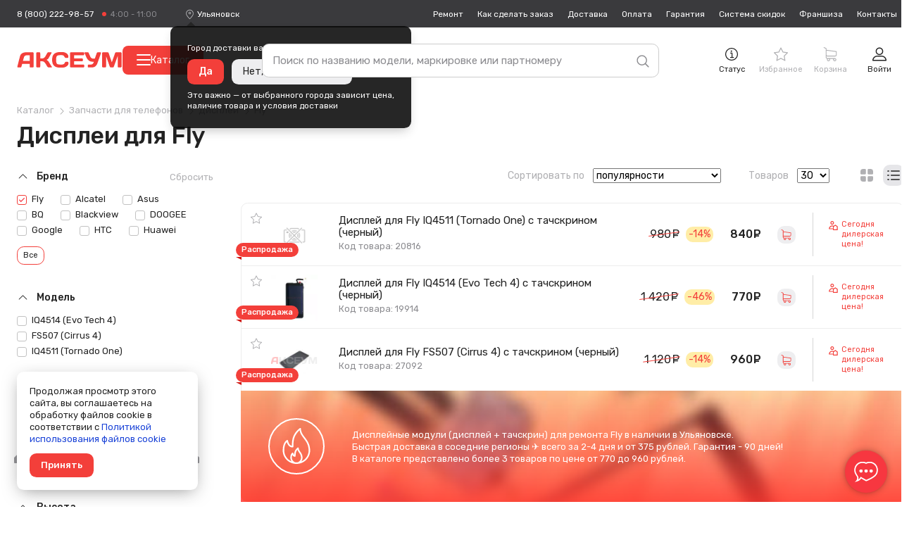

--- FILE ---
content_type: text/html; charset=UTF-8
request_url: https://ulyanovsk.axeum.ru/category/displei-dlja-telefonov/Fly
body_size: 68139
content:
<!DOCTYPE html>
<html lang="ru" prefix="og: http://ogp.me/ns# business: http://ogp.me/ns/business# place: http://ogp.me/ns/place#">
<head>
    <meta charset="utf-8"/>
    <title class="meta-title">Дисплей для Fly в Ульяновске — купить в интернет-магазине от 770 рублей</title>
    <meta class="meta-robots" name="robots" content="all"/>
    
    <meta name="description" content="Дисплейные модули для Fly от 770 рублей в Ульяновске. ✈ Доставка в другие регионы всего за 2-4 дня и от 375 рублей. ✓ Гарантия - 90 дней!"/>
    <meta name="theme-color" content="#f73740"/>
    <base target="_self" href="//ulyanovsk.axeum.ru"/>
    
        
        <meta property="place:location:latitude" content="56.4832439"/>
        <meta property="place:location:longitude" content="84.951035"/>
        <meta property="business:contact_data:country_name" content="Россия"/>

                    <meta property="business:contact_data:email" content="support@axeum.ru"/>
            <meta property="business:contact_data:phone_number" content="88002229857"/>
        
        <meta property="business:contact_data:website" content="//ulyanovsk.axeum.ru"/>
        <meta property="og:locale" content="ru_RU"/>
        <meta property="og:type" content="website"/>
        <meta property="og:title" content="Дисплей для Fly в Ульяновске — купить в интернет-магазине от 770 рублей"/>
        <meta property="og:description" content="Дисплейные модули для Fly от 770 рублей в Ульяновске. ✈ Доставка в другие регионы всего за 2-4 дня и от 375 рублей. ✓ Гарантия - 90 дней!"/>
        <meta property="og:image" content="//ulyanovsk.axeum.ru/images/favicons/180x180.png"/>
        <meta property="og:url" content="//ulyanovsk.axeum.ru"/>
        <meta property="og:site_name" content="Аксеум"/>
    
    <meta name="viewport" content="width=device-width, initial-scale=1, maximum-scale=1, minimum-scale=1, user-scalable=no"/>
    <meta name="apple-mobile-web-app-capable" content="yes"/>
    <meta name="fullscreen" content="yes">
    <meta name="apple-mobile-web-app-title" content="Аксеум">
    <meta name="apple-mobile-web-app-status-bar-style" content="black-translucent">
    
		<link rel="preload" href="https://cdn.axeum.ru/assets/9sp53/styles/desktop/common.css" as="style" crossorigin="anonymous">
		<link rel="preload" href="https://cdn.axeum.ru/assets/9sp53/styles/desktop/utilites.css" as="style" crossorigin="anonymous">
		<link rel="preload" href="https://cdn.axeum.ru/assets/9sp53/plugins/mc_yandex_ru_metrika_tag.min.js" as="script" crossorigin="anonymous">
		<link rel="preload" href="https://cdn.axeum.ru/assets/9sp53/plugins/jquery-1.12.1.min.js" as="script" crossorigin="anonymous">
		<link rel="preload" href="https://cdn.axeum.ru/assets/9sp53/plugins/select2/select2.full.min.js" as="script" crossorigin="anonymous">
		<link rel="preload" href="https://cdn.axeum.ru/assets/9sp53/js/basket.min.js" as="script" crossorigin="anonymous">
		<link rel="preload" href="https://cdn.axeum.ru/assets/9sp53/js/core.min.js" as="script" crossorigin="anonymous">

        <link rel="preconnect" href="https://mc.yandex.ru"/>
        <link rel="preconnect" href="https://clck.yandex.ru"/>
        <link rel="preconnect" href="https://grade.market.yandex.ru"/>
        <link rel="preconnect" href="https://yastatic.net"/>
        <link rel="preconnect" href="https://youtube.com"/>
		<link rel="preconnect" href="https://fonts.googleapis.com">
		<link rel="preconnect" href="https://fonts.gstatic.com" crossorigin>
		<link href="https://fonts.googleapis.com/css2?family=Rubik:ital,wght@0,400;0,500;1,400&display=swap" rel="stylesheet">
    
    <link rel="icon" href="/favicon.png" type="image/png" title="Logo"/>
    <link rel="search" href="/opensearch.xml" type="application/opensearchdescription+xml" title="Аксеум"/>
    <link rel="sitemap" href="/sitemap.xml" type="application/xml" title="Sitemap"/>
    
        <link rel="apple-touch-icon" href="/images/favicons/76x76.png" type="image/png" sizes="76x76"/>
    <link rel="apple-touch-icon" href="/images/favicons/120x120.png" type="image/png" sizes="120x120"/>
    <link rel="apple-touch-icon" href="/images/favicons/152x152.png" type="image/png" sizes="152x152"/>
    <link rel="apple-touch-icon" href="/images/favicons/180x180.png" type="image/png" sizes="180x180"/>
                <meta name="yandex-verification" content="646606f287c48aa1"/>
                <meta name="googlebot" content="noindex, nofollow"/>
        
                    <link rel="stylesheet" type="text/css" href="https://cdn.axeum.ru/assets/9sp53/styles/desktop/common.css" />
<link rel="stylesheet" type="text/css" href="https://cdn.axeum.ru/assets/9sp53/styles/desktop/utilites.css" />
<link rel="stylesheet" type="text/css" href="https://cdn.axeum.ru/assets/9sp53/styles/desktop/catalog.css" />
            
</head>
<body class="isDesktop   ">

    <div class="technical hidden" height="0" width="0">
        


<span itemscope itemtype="http://schema.org/WebSite">
    <a itemprop="url" content="https://ulyanovsk.axeum.ru" href="https://ulyanovsk.axeum.ru">Аксеум</a>
    <form itemprop="potentialAction" itemscope itemtype="http://schema.org/SearchAction">
        <a itemprop="target" content="https://ulyanovsk.axeum.ru/category/all?search={search}" href="https://ulyanovsk.axeum.ru/category/all?search={search}">Найти</a>
        <input itemprop="query-input" type="text" name="search" required/>
        <input type="submit" value="Найти"/>
    </form>
</span>



<span class="use-data-city" data-id="5"></span>


    </div>


    
<style>
    .chatraio-wrapper {
        width: 60px;
        height: 60px;
        z-index: 100;
        right: 20px;
        bottom: 20px;
        position: fixed;

        background-image: url('/images/chatra.png');
        background-position: center center;
        background-repeat: no-repeat;
        background-color: rgb(247, 55, 64);
        color: rgb(255, 255, 255);
        cursor: pointer;

        border-radius: 50%;
        -moz-border-radius: 50%;
        -webkit-border-radius: 50%;
        -khtml-border-radius: 50%;

        -webkit-box-shadow: 0 0 3px rgba(0, 0, 0, 0.1), 0 0 10px rgba(0, 0, 0, 0.3);
        box-shadow: 0 0 3px rgba(0, 0, 0, 0.1), 0 0 10px rgba(0, 0, 0, 0.3);
        overflow: hidden !important
    }

</style>
<noscript style="position: absolute;z-index: 99999999;padding: 2%;font-size: large;color: #D8000C;background-color: #FFBABA;">
    Включите JavaScript в настройках вашего браузера.
</noscript>



    
<div class="site-search" id="js-site-search">
    <div class="wrapper">
        <form id="search-form" class="ss-form" action="/category/all" data-action="/t/sf" data-category-action="/t/scf" method="GET">
            <input class="ss-input"
                   type="text"
                   name="search"
                   id="js-s-search-input"
                   placeholder="Поиск по названию модели, маркировке или партномеру"
                   autocomplete="off"
                   maxlength="200"
                   value=""/>

            <button name="button_tmp_9" class="ss-submit">
				<svg class="ss-magn icon">
					<use xlink:href="#icon-search"/>
				</svg>
			</button>
        </form>

        <div class="ss-cm cm cm_fixpos" id="search-cm">
                            <label class="ss-cm-here chbx-wrapper">
                    <input form="search-form" id="search_area" name="search_area" type="checkbox" title="Поиск в "
                           value="displei-dlja-telefonov" class="table-chbx">
                    <span class="chbx-tick"></span>В текущей категории
                </label>
            
            <div class="ss-cm-list">
                <div id="t-search-result"></div>
                <div id="t-categories-result"></div>
            </div>
            
            
        </div>
    </div>
</div>





    

<header class="site-header" id="js-site-header">
	
	<div class="h-top wrapper">
		
		
			<div class="h-tel set-availability ">
									<a href="tel:88002229857"
					   class="h-tel-num">8 (800) 222-98-57</a>
				
				<a href="/page/contacts"
				   class="h-tel-note cm-toggler">
					<span class="set-worktime"></span>

					<div class="h-submenu cm cm_corner">
						<div class="h-submenu-title">
							Бесплатный телефон поддержки
						</div>
													<table class="h-timetable">
								<tbody>
								<tr>
									<th>Понедельник - пятница</th>
									<td class="worktime-1"><span class="convert-time"
																 data-utc="3"></span>
										- <span class="convert-time"
												data-utc="13"></span>
									</td>
								</tr>
								<tr>
									<th>Суббота - воскресенье</th>
									<td class="worktime-2"><span class="convert-time"
																 data-utc="4"></span>
										- <span class="convert-time"
												data-utc="11"></span>
									</td>
								</tr>
								</tbody>
							</table>
											</div>
				</a>
			</div>
		

		<div class="h-deliv">
			<svg class="icon">
				<use xlink:href="#icon-placeholder" />
			</svg>
			<span style="display: none" class="city-title"
				  data-city="Ульяновск"
				  data-city-id="479123">Ульяновск</span>
			<select class="sdek-location"
					data-short-text="false"
					data-set-location="/city/-999"
					data-ajax--url="/api/v1/city">
				<option value="479123">Ульяновск</option>
			</select>

							<div
		class="is-first-visit-off h-deliv-popup">
		<div class="cm cm_corner cm_dark cm_fixpos cm_styles">
			<div class="h-deliv-popup-title">Город доставки ваших покупок — <strong
					class="city-title"
					data-city="Ульяновск"
					data-city-id="479123">Ульяновск</strong>?
			</div>
			<div class="h-deliv-popup-btns">
				<a class="btn_primary confirm-location-global" href="#">Да</a>
				<a class="btn_grey confirm-location-global" href="#">Нет, изменить город</a>
			</div>

			<div class="h-deliv-popup-note">
				Это важно — от выбранного города зависит цена,<br />наличие товара и условия
				доставки
			</div>
		</div>
	</div>					</div>

		
		


		<div class="h-links">
			<div class="h-menu-item ">
				<a href="/page/remont-telefonov-noutbukov"
				   class="h-link">Ремонт</a>
			</div>
			<div class="h-menu-item ">
				<a href="/page/kak-zdelat-zakaz"
				   class="h-link">Как
					сделать заказ</a>
			</div>
			<div class="h-menu-item ">
				<a href="/page/dostavka"
				   class="h-link">Доставка</a>
			</div>
			<div class="h-menu-item ">
				<a href="/page/oplata"
				   class="h-link">Оплата</a>
			</div>
			<div class="h-menu-item ">
				<a href="/page/garantija"
				   class="h-link">Гарантия</a>
			</div>
			<div class="h-menu-item ">
				<a href="/page/sistema-skidok"
				   class="h-link">Система
					скидок</a>
			</div>
							<div class="h-menu-item ">
					<a href="/page/franchise" class="h-link">Франшиза</a>
				</div>
						<div class="h-menu-item ">
				<a href="/page/contacts"
				   class="h-link">Контакты</a>
			</div>
		</div>
	</div>

	<div class="h-toolbar wrapper">
		<div class="h-menu_toggler js-c-toggler">
			<svg class="h-menu_toggler-ico icon">
				<use xlink:href="#icon-menu-lines" />
			</svg>
		</div>

		<div class="h-wrapper-inner">
			<a href="/" class="h-logo">
				<svg class="icon">
					<use xlink:href="#icon-logo-vector" />
				</svg>
			</a>

							<button
					id="menu-catalog-btn"
					class="h-catalog-btn"
					type="button"
				>
					<span class="hamburger">
						<span class="hamburger__line"></span>
						<span class="hamburger__line"></span>
						<span class="hamburger__line"></span>
					</span>
					Каталог
				</button>
					</div>

		
		<div class="h-r">
			
			
				 <div class="h-r-col">
	<a rel="nofollow" href="/order/status" class="h-r-link mw-toggler"
	   data-rel="mw_status_order">
		<span class="h-r-ico">
			<svg class="icon">
				<use xlink:href="#icon-info" />
			</svg>
		</span>
		<span class="h-r-title">Статус</span>
	</a>
</div> 				

                                    

<div class="is_empty  h-r-col cm-toggler  favorite-fast-wrap h-r-fav" data-rel="h-r-fav-cm">
    <a rel="nofollow" href="/favorite" class="h-r-link">
        <span class="h-r-ico"> <svg class="icon"><use xlink:href="#icon-star" /></svg></span>
        
        <span class="h-r-count favorite-final-quantity"></span>
		<span class="h-r-title">Избранное</span>
	</a>
    <div class="h-cm cm h-cm_fav favorite-fast-body" id="h-r-fav-cm">
        <div class="h-cm-title">
            Избранное
        </div>
        <div class="h-cm-rows">
            
    
        </div>
        <div class="h-cm-btns">
            
    <a class="btn btn_small btn_grey favorite-delete-all" href="#" data-href-delete="/t/fadaf">Очистить список</a>

        </div>
    </div>
</div>
				

									

<div class="is_empty  h-r-col cm-toggler h-r-cart basket-fast-wrap" data-rel="h-r-cart-cm">
    <a rel="nofollow" href="/basket" class="h-r-link">
        <span class="h-r-ico"> <svg class="icon"><use xlink:href="#icon-shopping-cart" /></svg></span>
        
        <span class="h-r-count basket-final-quantity"></span>
		<span class="h-r-title">Корзина</span>
	</a>
    <div class="h-cm cm h-cm_cart basket-fast-body" id="h-r-cart-cm">
        <div class="h-cm-title">
            
	<span class="h-cm-title_normal">Ваш заказ</span>
	<a rel="nofollow" href="/basket" class="h-cm-title_fix">Корзина</a>
	<span class="h-cm-title-sum"><span
			class="basket-final-amount">0</span>&nbsp;<span class="ruble">руб.</span></span>
	<span class="h-cm-title-sum h-cm-title-sum_deliv free-delivery-remain-wrapper" style="display: block;">
		До бесплатной доставки:
		<strong
			class="free-delivery-remain">
			5 000		</strong>
		&nbsp;<span class="ruble">руб.</span>	</span>
	<script>window.freeDeliverySum = 5000</script>

        </div>
        <div class="h-cm-rows">
            
	
        </div>
        <div class="h-cm-btns">
            
	<a rel="nofollow" class="btn_grey btn" href="/basket">Перейти в корзину</a>
	<a class="h-cm-btn_order btn" href="/basket/make">Оформить
		заказ</a>

        </div>
    </div>
</div>
				 

<div class="h-r-col ">
			<a href="/login" class="h-r-link mw-toggler"
		   data-rel="mw_login">
			<span class="h-r-ico">
				<svg class="icon">
					<use xlink:href="#icon-profile" />
				</svg>
			</span>
			<span class="h-r-title">Войти</span>
		</a>
	</div> 			
		</div>


		
		<div class="menu-catalog-wrapper" id="menu-catalog-wrapper">
			<div class="menu-catalog-wrapper__menu" id="menu-catalog-wrapper__menu">
				<ul id="menu-catalog-wrapper__list">

				</ul>
			</div>

			<div class="menu-catalog-wrapper__sub-menu" id="menu-catalog-wrapper__sub-menu">
				<p class="menu-catalog-wrapper__sub-menu-header" id="menu-catalog-wrapper__sub-menu-header"></p>
				<ul id="menu-catalog-wrapper__sub-menu-list">

				</ul>
			</div>
		</div>

			</div>
</header>

<div class="site-catalog" id="js-site-catalog">
	<div class="wrapper">
			</div>
</div>




    
    
<div class="site-wrapper js-site-wrapper">
    <section class="site-main wrapper">
		
        
        
            
        
        
        
        
                                
        
        
        
        

        
            

<div class="m-top m-top_view">
    
    
    
        
<div itemscope="" itemtype="http://schema.org/BreadcrumbList">
            <div class="cat-view-bc bc">
            <span itemprop="itemListElement" itemscope="" itemtype="http://schema.org/ListItem">
                
                <a itemprop="item" class="bc__item" href="/category">
                    <span itemprop="name">Каталог</span>
                </a>
                <meta itemprop="position" content="1">
            </span>
            
                                                                        <span itemprop="itemListElement" itemscope itemtype="http://schema.org/ListItem">
                            
                            <a itemprop="item" class="bc__item" href="/category/zapchasti-dlja-sotovyh">
                                <span itemprop="name">Запчасти для телефонов</span>
                            </a>
                            <meta itemprop="position" content="2"/>
                        </span>
                                                                                                                                    <span itemprop="itemListElement" itemscope itemtype="http://schema.org/ListItem">
                            
                            <a itemprop="item" class="bc__item" href="/category/displei-dlja-telefonov">
                                <span itemprop="name">Дисплеи</span>
                            </a>
                            <meta itemprop="position" content="3"/>
                        </span>
                                                                                                            <span itemprop="itemListElement" itemscope itemtype="http://schema.org/ListItem">
                                            
                        <a itemprop="item" class="bc__item bc__item_last" href="/category/displei-dlja-telefonov/Fly">
                            <span itemprop="name">Fly</span>
                        </a>
                        
                        <meta itemprop="position" content="4"/>
                    </span>
                                                        </div>
    </div>
    
    
        <h1 class="cat-title title-page cat-title_filter">Дисплеи для  Fly</h1>
    
    
        
    
    
</div>

<div class="grid">
    <div class="cat-overlay js-cat-overlay"></div>

    <div class="m-sidebar">

        
                    

        
                            
                
<div class="left-menu-catalog-lvl3 cat-menu_lvl3">
                                                                                
                                                                                                            </div>
                    

        

        
                    

        
        <div class="cat-filters" id="js-cat-filters">
            
                                    

<div class="cat-filter-set filter-brands-models">
    
    
                    
    <div class="cat-filter-block">
        <a href="#" class="cat-filter-block-clear ">Сбросить</a>

        <div class="cat-filter-label jtoggle_obj active" rel="cat-filter-brand-data">
            <svg class="cat-filter-arr icon">
                <use xlink:href="#icon-down-arrow"/>
            </svg>
            Бренд 
        </div>

        <div id="cat-filter-brand-data">
            <form action="#" class="cat-filter-block-search js-cat-filter-block-search hidden" data-toggle="js-filter-brand">
                <input type="text" class="cat-filter-block-search-input js-cat-filter-block-search-input" placeholder="Фильтр"/>
                <svg class="cat-filter-block-search-icon icon">
                    <use xlink:href="#icon-search"/>
                </svg>
                <button name="button_tmp_25" class="cat-filter-block-search-reset js-cat-filter-block-search-reset" type="reset">
                    <svg class="icon">
                        <use xlink:href="#icon-cancel"/>
                    </svg>
                </button>
            </form>

            <div class="cat-filter-inner">
                                                                                                        <a  href="/category/displei-dlja-telefonov/Fly" class="cat-filter-item">
                <label class="chbx-wrapper">

                    <input type="checkbox"
                           class="filter_makers"
                           autocomplete="off"
                           name="filter_characteristics[75]"
                           value="75"
                           data-text="Fly"
                             checked="checked"                            />

                    <span class="chbx-tick"></span>Fly                </label>
            </a>
                                                                                                    <a  href="/category/displei-dlja-telefonov/Alcatel" class="cat-filter-item">
                <label class="chbx-wrapper">

                    <input type="checkbox"
                           class="filter_makers"
                           autocomplete="off"
                           name="filter_characteristics[173]"
                           value="173"
                           data-text="Alcatel"
                                                        />

                    <span class="chbx-tick"></span>Alcatel                </label>
            </a>
                                                                                                    <a  href="/category/displei-dlja-telefonov/Asus" class="cat-filter-item">
                <label class="chbx-wrapper">

                    <input type="checkbox"
                           class="filter_makers"
                           autocomplete="off"
                           name="filter_characteristics[28]"
                           value="28"
                           data-text="Asus"
                                                        />

                    <span class="chbx-tick"></span>Asus                </label>
            </a>
                                                                                                    <a  href="/category/displei-dlja-telefonov/BQ" class="cat-filter-item">
                <label class="chbx-wrapper">

                    <input type="checkbox"
                           class="filter_makers"
                           autocomplete="off"
                           name="filter_characteristics[2393]"
                           value="2393"
                           data-text="BQ"
                                                        />

                    <span class="chbx-tick"></span>BQ                </label>
            </a>
                                                                                                    <a  href="/category/displei-dlja-telefonov/Blackview" class="cat-filter-item">
                <label class="chbx-wrapper">

                    <input type="checkbox"
                           class="filter_makers"
                           autocomplete="off"
                           name="filter_characteristics[9848]"
                           value="9848"
                           data-text="Blackview"
                                                        />

                    <span class="chbx-tick"></span>Blackview                </label>
            </a>
                                                                                                    <a  href="/category/displei-dlja-telefonov/DOOGEE" class="cat-filter-item">
                <label class="chbx-wrapper">

                    <input type="checkbox"
                           class="filter_makers"
                           autocomplete="off"
                           name="filter_characteristics[3262]"
                           value="3262"
                           data-text="DOOGEE"
                                                        />

                    <span class="chbx-tick"></span>DOOGEE                </label>
            </a>
                                                                                                    <a  href="/category/displei-dlja-telefonov/Google" class="cat-filter-item">
                <label class="chbx-wrapper">

                    <input type="checkbox"
                           class="filter_makers"
                           autocomplete="off"
                           name="filter_characteristics[15548]"
                           value="15548"
                           data-text="Google"
                                                        />

                    <span class="chbx-tick"></span>Google                </label>
            </a>
                                                                                                    <a  href="/category/displei-dlja-telefonov/HTC" class="cat-filter-item">
                <label class="chbx-wrapper">

                    <input type="checkbox"
                           class="filter_makers"
                           autocomplete="off"
                           name="filter_characteristics[87]"
                           value="87"
                           data-text="HTC"
                                                        />

                    <span class="chbx-tick"></span>HTC                </label>
            </a>
                                                                                                    <a  href="/category/displei-dlja-telefonov/Huawei" class="cat-filter-item">
                <label class="chbx-wrapper">

                    <input type="checkbox"
                           class="filter_makers"
                           autocomplete="off"
                           name="filter_characteristics[86]"
                           value="86"
                           data-text="Huawei"
                                                        />

                    <span class="chbx-tick"></span>Huawei                </label>
            </a>
                                                                                                    <a  href="/category/displei-dlja-telefonov/Infinix" class="cat-filter-item hidden" data-toggle="js-filter-brand">
                <label class="chbx-wrapper">

                    <input type="checkbox"
                           class="filter_makers"
                           autocomplete="off"
                           name="filter_characteristics[14602]"
                           value="14602"
                           data-text="Infinix"
                                                        />

                    <span class="chbx-tick"></span>Infinix                </label>
            </a>
                                                                                                    <a  href="/category/displei-dlja-telefonov/Itel" class="cat-filter-item hidden" data-toggle="js-filter-brand">
                <label class="chbx-wrapper">

                    <input type="checkbox"
                           class="filter_makers"
                           autocomplete="off"
                           name="filter_characteristics[13918]"
                           value="13918"
                           data-text="Itel"
                                                        />

                    <span class="chbx-tick"></span>Itel                </label>
            </a>
                                                                                                    <a  href="/category/displei-dlja-telefonov/Meizu" class="cat-filter-item hidden" data-toggle="js-filter-brand">
                <label class="chbx-wrapper">

                    <input type="checkbox"
                           class="filter_makers"
                           autocomplete="off"
                           name="filter_characteristics[98]"
                           value="98"
                           data-text="Meizu"
                                                        />

                    <span class="chbx-tick"></span>Meizu                </label>
            </a>
                                                                                                    <a  href="/category/displei-dlja-telefonov/Motorola" class="cat-filter-item hidden" data-toggle="js-filter-brand">
                <label class="chbx-wrapper">

                    <input type="checkbox"
                           class="filter_makers"
                           autocomplete="off"
                           name="filter_characteristics[99]"
                           value="99"
                           data-text="Motorola"
                                                        />

                    <span class="chbx-tick"></span>Motorola                </label>
            </a>
                                                                                                    <a  href="/category/displei-dlja-telefonov/Nokia" class="cat-filter-item hidden" data-toggle="js-filter-brand">
                <label class="chbx-wrapper">

                    <input type="checkbox"
                           class="filter_makers"
                           autocomplete="off"
                           name="filter_characteristics[91]"
                           value="91"
                           data-text="Nokia"
                                                        />

                    <span class="chbx-tick"></span>Nokia                </label>
            </a>
                                                                                                    <a  href="/category/displei-dlja-telefonov/Nothing" class="cat-filter-item hidden" data-toggle="js-filter-brand">
                <label class="chbx-wrapper">

                    <input type="checkbox"
                           class="filter_makers"
                           autocomplete="off"
                           name="filter_characteristics[15617]"
                           value="15617"
                           data-text="Nothing"
                                                        />

                    <span class="chbx-tick"></span>Nothing                </label>
            </a>
                                                                                                    <a  href="/category/displei-dlja-telefonov/OnePlus" class="cat-filter-item hidden" data-toggle="js-filter-brand">
                <label class="chbx-wrapper">

                    <input type="checkbox"
                           class="filter_makers"
                           autocomplete="off"
                           name="filter_characteristics[3242]"
                           value="3242"
                           data-text="OnePlus"
                                                        />

                    <span class="chbx-tick"></span>OnePlus                </label>
            </a>
                                                                                                    <a  href="/category/displei-dlja-telefonov/OPPO" class="cat-filter-item hidden" data-toggle="js-filter-brand">
                <label class="chbx-wrapper">

                    <input type="checkbox"
                           class="filter_makers"
                           autocomplete="off"
                           name="filter_characteristics[6837]"
                           value="6837"
                           data-text="OPPO"
                                                        />

                    <span class="chbx-tick"></span>Oppo                </label>
            </a>
                                                                                                    <a  href="/category/displei-dlja-telefonov/Oukitel" class="cat-filter-item hidden" data-toggle="js-filter-brand">
                <label class="chbx-wrapper">

                    <input type="checkbox"
                           class="filter_makers"
                           autocomplete="off"
                           name="filter_characteristics[15167]"
                           value="15167"
                           data-text="Oukitel"
                                                        />

                    <span class="chbx-tick"></span>Oukitel                </label>
            </a>
                                                                                                    <a  href="/category/displei-dlja-telefonov/Realme" class="cat-filter-item hidden" data-toggle="js-filter-brand">
                <label class="chbx-wrapper">

                    <input type="checkbox"
                           class="filter_makers"
                           autocomplete="off"
                           name="filter_characteristics[11132]"
                           value="11132"
                           data-text="Realme"
                                                        />

                    <span class="chbx-tick"></span>Realme                </label>
            </a>
                                                                                                    <a  href="/category/displei-dlja-telefonov/Samsung" class="cat-filter-item hidden" data-toggle="js-filter-brand">
                <label class="chbx-wrapper">

                    <input type="checkbox"
                           class="filter_makers"
                           autocomplete="off"
                           name="filter_characteristics[26]"
                           value="26"
                           data-text="Samsung"
                                                        />

                    <span class="chbx-tick"></span>Samsung                </label>
            </a>
                                                                                                    <a  href="/category/displei-dlja-telefonov/TCL" class="cat-filter-item hidden" data-toggle="js-filter-brand">
                <label class="chbx-wrapper">

                    <input type="checkbox"
                           class="filter_makers"
                           autocomplete="off"
                           name="filter_characteristics[14696]"
                           value="14696"
                           data-text="TCL"
                                                        />

                    <span class="chbx-tick"></span>TCL                </label>
            </a>
                                                                                                    <a  href="/category/displei-dlja-telefonov/Tecno" class="cat-filter-item hidden" data-toggle="js-filter-brand">
                <label class="chbx-wrapper">

                    <input type="checkbox"
                           class="filter_makers"
                           autocomplete="off"
                           name="filter_characteristics[13621]"
                           value="13621"
                           data-text="Tecno"
                                                        />

                    <span class="chbx-tick"></span>Tecno                </label>
            </a>
                                                                                                    <a  href="/category/displei-dlja-telefonov/Ulefone" class="cat-filter-item hidden" data-toggle="js-filter-brand">
                <label class="chbx-wrapper">

                    <input type="checkbox"
                           class="filter_makers"
                           autocomplete="off"
                           name="filter_characteristics[3265]"
                           value="3265"
                           data-text="Ulefone"
                                                        />

                    <span class="chbx-tick"></span>Ulefone                </label>
            </a>
                                                                                                    <a  href="/category/displei-dlja-telefonov/Umidigi" class="cat-filter-item hidden" data-toggle="js-filter-brand">
                <label class="chbx-wrapper">

                    <input type="checkbox"
                           class="filter_makers"
                           autocomplete="off"
                           name="filter_characteristics[17593]"
                           value="17593"
                           data-text="Umidigi"
                                                        />

                    <span class="chbx-tick"></span>Umidigi                </label>
            </a>
                                                                                                    <a  href="/category/displei-dlja-telefonov/Vivo" class="cat-filter-item hidden" data-toggle="js-filter-brand">
                <label class="chbx-wrapper">

                    <input type="checkbox"
                           class="filter_makers"
                           autocomplete="off"
                           name="filter_characteristics[6841]"
                           value="6841"
                           data-text="Vivo"
                                                        />

                    <span class="chbx-tick"></span>Vivo                </label>
            </a>
                                                                                                    <a  href="/category/displei-dlja-telefonov/Wiko" class="cat-filter-item hidden" data-toggle="js-filter-brand">
                <label class="chbx-wrapper">

                    <input type="checkbox"
                           class="filter_makers"
                           autocomplete="off"
                           name="filter_characteristics[15961]"
                           value="15961"
                           data-text="Wiko"
                                                        />

                    <span class="chbx-tick"></span>Wiko                </label>
            </a>
                                                                                                    <a  href="/category/displei-dlja-telefonov/Xiaomi" class="cat-filter-item hidden" data-toggle="js-filter-brand">
                <label class="chbx-wrapper">

                    <input type="checkbox"
                           class="filter_makers"
                           autocomplete="off"
                           name="filter_characteristics[100]"
                           value="100"
                           data-text="Xiaomi"
                                                        />

                    <span class="chbx-tick"></span>Xiaomi                </label>
            </a>
                                                                                                    <a  href="/category/displei-dlja-telefonov/ZTE" class="cat-filter-item hidden" data-toggle="js-filter-brand">
                <label class="chbx-wrapper">

                    <input type="checkbox"
                           class="filter_makers"
                           autocomplete="off"
                           name="filter_characteristics[96]"
                           value="96"
                           data-text="ZTE"
                                                        />

                    <span class="chbx-tick"></span>ZTE                </label>
            </a>
                    </div>

                    <a href="#" class="jtoggle_obj btn_primary_border btn_small cat-filter-toggler" rel="js-filter-brand" data-turned="Популярное">Все</a>
            </div>
</div>

                    
                        
        <div class="cat-filter-block">
            <a href="#" class="cat-filter-block-clear  hidden">Сбросить</a>

            <div class="cat-filter-label jtoggle_obj active" rel="cat-filter-model-data">
                <svg class="cat-filter-arr icon">
                    <use xlink:href="#icon-down-arrow"/>
                </svg>
                Модель
            </div>

            <div id="cat-filter-model-data">
                <form action="#" class="cat-filter-block-search js-cat-filter-block-search hidden" data-toggle="js-filter-model">
                    <input type="text" class="cat-filter-block-search-input js-cat-filter-block-search-input" placeholder="Фильтр" id="cat-filter-block-search-models"/>
                    <svg class="cat-filter-block-search-icon icon">
                        <use xlink:href="#icon-search"/>
                    </svg>
                    <button name="button_tmp_26" class="cat-filter-block-search-reset js-cat-filter-block-search-reset" type="reset">
                        <svg class="icon">
                            <use xlink:href="#icon-cancel"/>
                        </svg>
                    </button>
                </form>

                <div class="cat-filter-inner" >
                                                                                                                                                <a href="/category/displei-dlja-telefonov/Fly-IQ4514-Evo-Tech-4" class="cat-filter-item">
            <label class="chbx-wrapper">

                <input type="checkbox"
                       autocomplete="off"
                       class="filter_models"
                       name="filter_characteristics[393]"
                       value="393"
                       data-text="Fly-IQ4514-Evo-Tech-4"
                                                />

                <span class="chbx-tick"></span>IQ4514 (Evo Tech 4)            </label>
            </a>                                                                                                                <div class="cat-filter-item">
            <label class="chbx-wrapper">

                <input type="checkbox"
                       autocomplete="off"
                       class="filter_features"
                       name="filter_characteristics[2669]"
                       value="2669"
                       data-text="FS507_(Cirrus_4)"
                                                />

                <span class="chbx-tick"></span>FS507 (Cirrus 4)            </label>
            </div>                                                                                                                <div class="cat-filter-item">
            <label class="chbx-wrapper">

                <input type="checkbox"
                       autocomplete="off"
                       class="filter_features"
                       name="filter_characteristics[336]"
                       value="336"
                       data-text="IQ4511_(Tornado_One)"
                                                />

                <span class="chbx-tick"></span>IQ4511 (Tornado One)            </label>
            </div>                    
                                    </div>

                
                            </div>
        </div>
    </div>

                            

            
                
<div class="cat-filter-block">
        
    <a href="#" class="cat-filter-block-clear hidden">Сбросить</a>
    <div class="save-condition-toggle cat-filter-label jtoggle_obj active" rel="cat-filter-data_price">
        Цена
        <svg class="cat-filter-arr icon">
            <use xlink:href="#icon-down-arrow"/>
        </svg>
    </div>

    <div class="cat-filter-inner" id="cat-filter-data_price">
        <div class="cat-filter-range">
            <input type="number" min="0" step="1" name="range_from" id="range_from" class="form-input form-input_small cat-filter-range-from" value="" placeholder="0">
            <span class="cat-filter-range-hyphen">&ndash;</span>
            <input type="number" min="0" step="1" name="range_to" id="range_to" class="form-input form-input_small cat-filter-range-to" value="" placeholder="960">
        </div>
        <input class="cat-filter-range-slider" type="text" id="range" value="" name="range" data-from="0" data-to="960" data-min="0" data-max="960"/>
    </div>
</div>
            

            
                
    <div class="filter-characteristics">
                    <div class="cat-filter-block">
                                
                <a href="#" class="cat-filter-block-clear hidden">Сбросить</a>

                <div class="save-condition-toggle cat-filter-label jtoggle_obj active" rel="cat-filter-data-10903">
                    Высота                    <svg class="cat-filter-arr icon">
                        <use xlink:href="#icon-down-arrow"/>
                    </svg>
                </div>

                <div id="cat-filter-data-10903">
                    <div class="cat-filter-inner">
                                                    <label class="cat-filter-item cat-filter-item_w50p chbx-wrapper  chbx-wrapper_disabled">

                                <input type="checkbox"
                                       class="filter_features"
                                       name="filter_characteristics[11873]"
                                       value="11873"
                                       data-text="62_4_мм"
                                                                                 disabled="disabled"/>

                                <span class="chbx-tick"></span>

                                
                                
                                62,4 мм                            </label>
                                                    <label class="cat-filter-item cat-filter-item_w50p chbx-wrapper  chbx-wrapper_disabled">

                                <input type="checkbox"
                                       class="filter_features"
                                       name="filter_characteristics[11856]"
                                       value="11856"
                                       data-text="62_5_мм"
                                                                                 disabled="disabled"/>

                                <span class="chbx-tick"></span>

                                
                                
                                62,5 мм                            </label>
                                                    <label class="cat-filter-item cat-filter-item_w50p chbx-wrapper  chbx-wrapper_disabled">

                                <input type="checkbox"
                                       class="filter_features"
                                       name="filter_characteristics[11782]"
                                       value="11782"
                                       data-text="63_2_мм"
                                                                                 disabled="disabled"/>

                                <span class="chbx-tick"></span>

                                
                                
                                63,2 мм                            </label>
                                                    <label class="cat-filter-item cat-filter-item_w50p chbx-wrapper  chbx-wrapper_disabled">

                                <input type="checkbox"
                                       class="filter_features"
                                       name="filter_characteristics[11959]"
                                       value="11959"
                                       data-text="63_3_мм"
                                                                                 disabled="disabled"/>

                                <span class="chbx-tick"></span>

                                
                                
                                63,3 мм                            </label>
                                                    <label class="cat-filter-item cat-filter-item_w50p chbx-wrapper  chbx-wrapper_disabled">

                                <input type="checkbox"
                                       class="filter_features"
                                       name="filter_characteristics[12083]"
                                       value="12083"
                                       data-text="63_4_мм"
                                                                                 disabled="disabled"/>

                                <span class="chbx-tick"></span>

                                
                                
                                63,4 мм                            </label>
                                                    <label class="cat-filter-item cat-filter-item_w50p chbx-wrapper  chbx-wrapper_disabled">

                                <input type="checkbox"
                                       class="filter_features"
                                       name="filter_characteristics[11993]"
                                       value="11993"
                                       data-text="63_7_мм"
                                                                                 disabled="disabled"/>

                                <span class="chbx-tick"></span>

                                
                                
                                63,7 мм                            </label>
                                                    <label class="cat-filter-item cat-filter-item_w50p chbx-wrapper  chbx-wrapper_disabled">

                                <input type="checkbox"
                                       class="filter_features"
                                       name="filter_characteristics[11683]"
                                       value="11683"
                                       data-text="65_5_мм"
                                                                                 disabled="disabled"/>

                                <span class="chbx-tick"></span>

                                
                                
                                65,5 мм                            </label>
                                                    <label class="cat-filter-item cat-filter-item_w50p chbx-wrapper  chbx-wrapper_disabled">

                                <input type="checkbox"
                                       class="filter_features"
                                       name="filter_characteristics[11965]"
                                       value="11965"
                                       data-text="65_6_мм"
                                                                                 disabled="disabled"/>

                                <span class="chbx-tick"></span>

                                
                                
                                65,6 мм                            </label>
                                                    <label class="cat-filter-item cat-filter-item_w50p chbx-wrapper  chbx-wrapper_disabled">

                                <input type="checkbox"
                                       class="filter_features"
                                       name="filter_characteristics[11876]"
                                       value="11876"
                                       data-text="65_7_мм"
                                                                                 disabled="disabled"/>

                                <span class="chbx-tick"></span>

                                
                                
                                65,7 мм                            </label>
                                                    <label class="cat-filter-item cat-filter-item_w50p chbx-wrapper  chbx-wrapper_disabled">

                                <input type="checkbox"
                                       class="filter_features"
                                       name="filter_characteristics[11880]"
                                       value="11880"
                                       data-text="65_8_мм"
                                                                                 disabled="disabled"/>

                                <span class="chbx-tick"></span>

                                
                                
                                65,8 мм                            </label>
                                                    <label class="cat-filter-item cat-filter-item_w50p chbx-wrapper  hidden chbx-wrapper_disabled" data-toggle="js-filter-10903">

                                <input type="checkbox"
                                       class="filter_features"
                                       name="filter_characteristics[12779]"
                                       value="12779"
                                       data-text="65_9_мм"
                                                                                 disabled="disabled"/>

                                <span class="chbx-tick"></span>

                                
                                
                                65,9 мм                            </label>
                                                    <label class="cat-filter-item cat-filter-item_w50p chbx-wrapper  hidden chbx-wrapper_disabled" data-toggle="js-filter-10903">

                                <input type="checkbox"
                                       class="filter_features"
                                       name="filter_characteristics[11886]"
                                       value="11886"
                                       data-text="66_9_мм"
                                                                                 disabled="disabled"/>

                                <span class="chbx-tick"></span>

                                
                                
                                66,9 мм                            </label>
                                                    <label class="cat-filter-item cat-filter-item_w50p chbx-wrapper  hidden chbx-wrapper_disabled" data-toggle="js-filter-10903">

                                <input type="checkbox"
                                       class="filter_features"
                                       name="filter_characteristics[12101]"
                                       value="12101"
                                       data-text="67_0_мм"
                                                                                 disabled="disabled"/>

                                <span class="chbx-tick"></span>

                                
                                
                                67,0 мм                            </label>
                                                    <label class="cat-filter-item cat-filter-item_w50p chbx-wrapper  hidden chbx-wrapper_disabled" data-toggle="js-filter-10903">

                                <input type="checkbox"
                                       class="filter_features"
                                       name="filter_characteristics[12730]"
                                       value="12730"
                                       data-text="67_2_мм"
                                                                                 disabled="disabled"/>

                                <span class="chbx-tick"></span>

                                
                                
                                67,2 мм                            </label>
                                                    <label class="cat-filter-item cat-filter-item_w50p chbx-wrapper  hidden chbx-wrapper_disabled" data-toggle="js-filter-10903">

                                <input type="checkbox"
                                       class="filter_features"
                                       name="filter_characteristics[12771]"
                                       value="12771"
                                       data-text="67_4_мм"
                                                                                 disabled="disabled"/>

                                <span class="chbx-tick"></span>

                                
                                
                                67,4 мм                            </label>
                                                    <label class="cat-filter-item cat-filter-item_w50p chbx-wrapper  hidden chbx-wrapper_disabled" data-toggle="js-filter-10903">

                                <input type="checkbox"
                                       class="filter_features"
                                       name="filter_characteristics[12728]"
                                       value="12728"
                                       data-text="67_5_мм"
                                                                                 disabled="disabled"/>

                                <span class="chbx-tick"></span>

                                
                                
                                67,5 мм                            </label>
                                                    <label class="cat-filter-item cat-filter-item_w50p chbx-wrapper  hidden chbx-wrapper_disabled" data-toggle="js-filter-10903">

                                <input type="checkbox"
                                       class="filter_features"
                                       name="filter_characteristics[12759]"
                                       value="12759"
                                       data-text="67_7_мм"
                                                                                 disabled="disabled"/>

                                <span class="chbx-tick"></span>

                                
                                
                                67,7 мм                            </label>
                                                    <label class="cat-filter-item cat-filter-item_w50p chbx-wrapper  hidden chbx-wrapper_disabled" data-toggle="js-filter-10903">

                                <input type="checkbox"
                                       class="filter_features"
                                       name="filter_characteristics[12785]"
                                       value="12785"
                                       data-text="67_9_мм"
                                                                                 disabled="disabled"/>

                                <span class="chbx-tick"></span>

                                
                                
                                67,9 мм                            </label>
                                                    <label class="cat-filter-item cat-filter-item_w50p chbx-wrapper  hidden chbx-wrapper_disabled" data-toggle="js-filter-10903">

                                <input type="checkbox"
                                       class="filter_features"
                                       name="filter_characteristics[12766]"
                                       value="12766"
                                       data-text="68_1_мм"
                                                                                 disabled="disabled"/>

                                <span class="chbx-tick"></span>

                                
                                
                                68,1 мм                            </label>
                                                    <label class="cat-filter-item cat-filter-item_w50p chbx-wrapper  hidden chbx-wrapper_disabled" data-toggle="js-filter-10903">

                                <input type="checkbox"
                                       class="filter_features"
                                       name="filter_characteristics[12735]"
                                       value="12735"
                                       data-text="68_2_мм"
                                                                                 disabled="disabled"/>

                                <span class="chbx-tick"></span>

                                
                                
                                68,2 мм                            </label>
                                                    <label class="cat-filter-item cat-filter-item_w50p chbx-wrapper  hidden chbx-wrapper_disabled" data-toggle="js-filter-10903">

                                <input type="checkbox"
                                       class="filter_features"
                                       name="filter_characteristics[12750]"
                                       value="12750"
                                       data-text="68_3_мм"
                                                                                 disabled="disabled"/>

                                <span class="chbx-tick"></span>

                                
                                
                                68,3 мм                            </label>
                                                    <label class="cat-filter-item cat-filter-item_w50p chbx-wrapper  hidden chbx-wrapper_disabled" data-toggle="js-filter-10903">

                                <input type="checkbox"
                                       class="filter_features"
                                       name="filter_characteristics[12761]"
                                       value="12761"
                                       data-text="68_4_мм"
                                                                                 disabled="disabled"/>

                                <span class="chbx-tick"></span>

                                
                                
                                68,4 мм                            </label>
                                                    <label class="cat-filter-item cat-filter-item_w50p chbx-wrapper  hidden chbx-wrapper_disabled" data-toggle="js-filter-10903">

                                <input type="checkbox"
                                       class="filter_features"
                                       name="filter_characteristics[12196]"
                                       value="12196"
                                       data-text="68_5_мм"
                                                                                 disabled="disabled"/>

                                <span class="chbx-tick"></span>

                                
                                
                                68,5 мм                            </label>
                                                    <label class="cat-filter-item cat-filter-item_w50p chbx-wrapper  hidden chbx-wrapper_disabled" data-toggle="js-filter-10903">

                                <input type="checkbox"
                                       class="filter_features"
                                       name="filter_characteristics[12784]"
                                       value="12784"
                                       data-text="68_9_мм"
                                                                                 disabled="disabled"/>

                                <span class="chbx-tick"></span>

                                
                                
                                68,9 мм                            </label>
                                                    <label class="cat-filter-item cat-filter-item_w50p chbx-wrapper  hidden chbx-wrapper_disabled" data-toggle="js-filter-10903">

                                <input type="checkbox"
                                       class="filter_features"
                                       name="filter_characteristics[12768]"
                                       value="12768"
                                       data-text="69_0_мм"
                                                                                 disabled="disabled"/>

                                <span class="chbx-tick"></span>

                                
                                
                                69,0 мм                            </label>
                                                    <label class="cat-filter-item cat-filter-item_w50p chbx-wrapper  hidden chbx-wrapper_disabled" data-toggle="js-filter-10903">

                                <input type="checkbox"
                                       class="filter_features"
                                       name="filter_characteristics[11859]"
                                       value="11859"
                                       data-text="69_1_мм"
                                                                                 disabled="disabled"/>

                                <span class="chbx-tick"></span>

                                
                                
                                69,1 мм                            </label>
                                                    <label class="cat-filter-item cat-filter-item_w50p chbx-wrapper  hidden chbx-wrapper_disabled" data-toggle="js-filter-10903">

                                <input type="checkbox"
                                       class="filter_features"
                                       name="filter_characteristics[16387]"
                                       value="16387"
                                       data-text="69_4_мм"
                                                                                 disabled="disabled"/>

                                <span class="chbx-tick"></span>

                                
                                
                                69,4 мм                            </label>
                                                    <label class="cat-filter-item cat-filter-item_w50p chbx-wrapper  hidden chbx-wrapper_disabled" data-toggle="js-filter-10903">

                                <input type="checkbox"
                                       class="filter_features"
                                       name="filter_characteristics[12732]"
                                       value="12732"
                                       data-text="69_5_мм"
                                                                                 disabled="disabled"/>

                                <span class="chbx-tick"></span>

                                
                                
                                69,5 мм                            </label>
                                                    <label class="cat-filter-item cat-filter-item_w50p chbx-wrapper  hidden chbx-wrapper_disabled" data-toggle="js-filter-10903">

                                <input type="checkbox"
                                       class="filter_features"
                                       name="filter_characteristics[11797]"
                                       value="11797"
                                       data-text="69_6_мм"
                                                                                 disabled="disabled"/>

                                <span class="chbx-tick"></span>

                                
                                
                                69,6 мм                            </label>
                                                    <label class="cat-filter-item cat-filter-item_w50p chbx-wrapper  hidden chbx-wrapper_disabled" data-toggle="js-filter-10903">

                                <input type="checkbox"
                                       class="filter_features"
                                       name="filter_characteristics[14045]"
                                       value="14045"
                                       data-text="69_7_мм"
                                                                                 disabled="disabled"/>

                                <span class="chbx-tick"></span>

                                
                                
                                69,7 мм                            </label>
                                                    <label class="cat-filter-item cat-filter-item_w50p chbx-wrapper  hidden chbx-wrapper_disabled" data-toggle="js-filter-10903">

                                <input type="checkbox"
                                       class="filter_features"
                                       name="filter_characteristics[11964]"
                                       value="11964"
                                       data-text="69_8_мм"
                                                                                 disabled="disabled"/>

                                <span class="chbx-tick"></span>

                                
                                
                                69,8 мм                            </label>
                                                    <label class="cat-filter-item cat-filter-item_w50p chbx-wrapper  hidden chbx-wrapper_disabled" data-toggle="js-filter-10903">

                                <input type="checkbox"
                                       class="filter_features"
                                       name="filter_characteristics[12775]"
                                       value="12775"
                                       data-text="69_9_мм"
                                                                                 disabled="disabled"/>

                                <span class="chbx-tick"></span>

                                
                                
                                69,9 мм                            </label>
                                                    <label class="cat-filter-item cat-filter-item_w50p chbx-wrapper  hidden chbx-wrapper_disabled" data-toggle="js-filter-10903">

                                <input type="checkbox"
                                       class="filter_features"
                                       name="filter_characteristics[16521]"
                                       value="16521"
                                       data-text="70_2_мм"
                                                                                 disabled="disabled"/>

                                <span class="chbx-tick"></span>

                                
                                
                                70,2 мм                            </label>
                                                    <label class="cat-filter-item cat-filter-item_w50p chbx-wrapper  hidden chbx-wrapper_disabled" data-toggle="js-filter-10903">

                                <input type="checkbox"
                                       class="filter_features"
                                       name="filter_characteristics[17340]"
                                       value="17340"
                                       data-text="70_3_мм"
                                                                                 disabled="disabled"/>

                                <span class="chbx-tick"></span>

                                
                                
                                70,3 мм                            </label>
                                                    <label class="cat-filter-item cat-filter-item_w50p chbx-wrapper  hidden chbx-wrapper_disabled" data-toggle="js-filter-10903">

                                <input type="checkbox"
                                       class="filter_features"
                                       name="filter_characteristics[16377]"
                                       value="16377"
                                       data-text="70_6_мм"
                                                                                 disabled="disabled"/>

                                <span class="chbx-tick"></span>

                                
                                
                                70,6 мм                            </label>
                                                    <label class="cat-filter-item cat-filter-item_w50p chbx-wrapper  hidden chbx-wrapper_disabled" data-toggle="js-filter-10903">

                                <input type="checkbox"
                                       class="filter_features"
                                       name="filter_characteristics[16597]"
                                       value="16597"
                                       data-text="70_9_мм"
                                                                                 disabled="disabled"/>

                                <span class="chbx-tick"></span>

                                
                                
                                70,9 мм                            </label>
                                                    <label class="cat-filter-item cat-filter-item_w50p chbx-wrapper  hidden chbx-wrapper_disabled" data-toggle="js-filter-10903">

                                <input type="checkbox"
                                       class="filter_features"
                                       name="filter_characteristics[16798]"
                                       value="16798"
                                       data-text="71_1_мм"
                                                                                 disabled="disabled"/>

                                <span class="chbx-tick"></span>

                                
                                
                                71,1 мм                            </label>
                                                    <label class="cat-filter-item cat-filter-item_w50p chbx-wrapper  hidden chbx-wrapper_disabled" data-toggle="js-filter-10903">

                                <input type="checkbox"
                                       class="filter_features"
                                       name="filter_characteristics[12737]"
                                       value="12737"
                                       data-text="71_2_мм"
                                                                                 disabled="disabled"/>

                                <span class="chbx-tick"></span>

                                
                                
                                71,2 мм                            </label>
                                                    <label class="cat-filter-item cat-filter-item_w50p chbx-wrapper  hidden chbx-wrapper_disabled" data-toggle="js-filter-10903">

                                <input type="checkbox"
                                       class="filter_features"
                                       name="filter_characteristics[12713]"
                                       value="12713"
                                       data-text="71_3_мм"
                                                                                 disabled="disabled"/>

                                <span class="chbx-tick"></span>

                                
                                
                                71,3 мм                            </label>
                                                    <label class="cat-filter-item cat-filter-item_w50p chbx-wrapper  hidden chbx-wrapper_disabled" data-toggle="js-filter-10903">

                                <input type="checkbox"
                                       class="filter_features"
                                       name="filter_characteristics[12718]"
                                       value="12718"
                                       data-text="71_4_мм"
                                                                                 disabled="disabled"/>

                                <span class="chbx-tick"></span>

                                
                                
                                71,4 мм                            </label>
                                                    <label class="cat-filter-item cat-filter-item_w50p chbx-wrapper  hidden chbx-wrapper_disabled" data-toggle="js-filter-10903">

                                <input type="checkbox"
                                       class="filter_features"
                                       name="filter_characteristics[12742]"
                                       value="12742"
                                       data-text="71_5_мм"
                                                                                 disabled="disabled"/>

                                <span class="chbx-tick"></span>

                                
                                
                                71,5 мм                            </label>
                                                    <label class="cat-filter-item cat-filter-item_w50p chbx-wrapper  hidden chbx-wrapper_disabled" data-toggle="js-filter-10903">

                                <input type="checkbox"
                                       class="filter_features"
                                       name="filter_characteristics[12726]"
                                       value="12726"
                                       data-text="71_6_мм"
                                                                                 disabled="disabled"/>

                                <span class="chbx-tick"></span>

                                
                                
                                71,6 мм                            </label>
                                                    <label class="cat-filter-item cat-filter-item_w50p chbx-wrapper  hidden chbx-wrapper_disabled" data-toggle="js-filter-10903">

                                <input type="checkbox"
                                       class="filter_features"
                                       name="filter_characteristics[16795]"
                                       value="16795"
                                       data-text="71_7_мм"
                                                                                 disabled="disabled"/>

                                <span class="chbx-tick"></span>

                                
                                
                                71,7 мм                            </label>
                                                    <label class="cat-filter-item cat-filter-item_w50p chbx-wrapper  hidden chbx-wrapper_disabled" data-toggle="js-filter-10903">

                                <input type="checkbox"
                                       class="filter_features"
                                       name="filter_characteristics[12773]"
                                       value="12773"
                                       data-text="71_8_мм"
                                                                                 disabled="disabled"/>

                                <span class="chbx-tick"></span>

                                
                                
                                71,8 мм                            </label>
                                                    <label class="cat-filter-item cat-filter-item_w50p chbx-wrapper  hidden chbx-wrapper_disabled" data-toggle="js-filter-10903">

                                <input type="checkbox"
                                       class="filter_features"
                                       name="filter_characteristics[12751]"
                                       value="12751"
                                       data-text="71_9_мм"
                                                                                 disabled="disabled"/>

                                <span class="chbx-tick"></span>

                                
                                
                                71,9 мм                            </label>
                                                    <label class="cat-filter-item cat-filter-item_w50p chbx-wrapper  hidden chbx-wrapper_disabled" data-toggle="js-filter-10903">

                                <input type="checkbox"
                                       class="filter_features"
                                       name="filter_characteristics[12709]"
                                       value="12709"
                                       data-text="72_0_мм"
                                                                                 disabled="disabled"/>

                                <span class="chbx-tick"></span>

                                
                                
                                72,0 мм                            </label>
                                                    <label class="cat-filter-item cat-filter-item_w50p chbx-wrapper  hidden chbx-wrapper_disabled" data-toggle="js-filter-10903">

                                <input type="checkbox"
                                       class="filter_features"
                                       name="filter_characteristics[12739]"
                                       value="12739"
                                       data-text="72_1_мм"
                                                                                 disabled="disabled"/>

                                <span class="chbx-tick"></span>

                                
                                
                                72,1 мм                            </label>
                                                    <label class="cat-filter-item cat-filter-item_w50p chbx-wrapper  hidden chbx-wrapper_disabled" data-toggle="js-filter-10903">

                                <input type="checkbox"
                                       class="filter_features"
                                       name="filter_characteristics[12711]"
                                       value="12711"
                                       data-text="72_2_мм"
                                                                                 disabled="disabled"/>

                                <span class="chbx-tick"></span>

                                
                                
                                72,2 мм                            </label>
                                                    <label class="cat-filter-item cat-filter-item_w50p chbx-wrapper  hidden chbx-wrapper_disabled" data-toggle="js-filter-10903">

                                <input type="checkbox"
                                       class="filter_features"
                                       name="filter_characteristics[16569]"
                                       value="16569"
                                       data-text="72_3_мм"
                                                                                 disabled="disabled"/>

                                <span class="chbx-tick"></span>

                                
                                
                                72,3 мм                            </label>
                                                    <label class="cat-filter-item cat-filter-item_w50p chbx-wrapper  hidden chbx-wrapper_disabled" data-toggle="js-filter-10903">

                                <input type="checkbox"
                                       class="filter_features"
                                       name="filter_characteristics[12717]"
                                       value="12717"
                                       data-text="72_4_мм"
                                                                                 disabled="disabled"/>

                                <span class="chbx-tick"></span>

                                
                                
                                72,4 мм                            </label>
                                                    <label class="cat-filter-item cat-filter-item_w50p chbx-wrapper  hidden chbx-wrapper_disabled" data-toggle="js-filter-10903">

                                <input type="checkbox"
                                       class="filter_features"
                                       name="filter_characteristics[12360]"
                                       value="12360"
                                       data-text="72_5_мм"
                                                                                 disabled="disabled"/>

                                <span class="chbx-tick"></span>

                                
                                
                                72,5 мм                            </label>
                                                    <label class="cat-filter-item cat-filter-item_w50p chbx-wrapper  hidden chbx-wrapper_disabled" data-toggle="js-filter-10903">

                                <input type="checkbox"
                                       class="filter_features"
                                       name="filter_characteristics[11901]"
                                       value="11901"
                                       data-text="72_6_мм"
                                                                                 disabled="disabled"/>

                                <span class="chbx-tick"></span>

                                
                                
                                72,6 мм                            </label>
                                                    <label class="cat-filter-item cat-filter-item_w50p chbx-wrapper  hidden chbx-wrapper_disabled" data-toggle="js-filter-10903">

                                <input type="checkbox"
                                       class="filter_features"
                                       name="filter_characteristics[12286]"
                                       value="12286"
                                       data-text="72_7_мм"
                                                                                 disabled="disabled"/>

                                <span class="chbx-tick"></span>

                                
                                
                                72,7 мм                            </label>
                                                    <label class="cat-filter-item cat-filter-item_w50p chbx-wrapper  hidden chbx-wrapper_disabled" data-toggle="js-filter-10903">

                                <input type="checkbox"
                                       class="filter_features"
                                       name="filter_characteristics[16580]"
                                       value="16580"
                                       data-text="72_8_мм"
                                                                                 disabled="disabled"/>

                                <span class="chbx-tick"></span>

                                
                                
                                72,8 мм                            </label>
                                                    <label class="cat-filter-item cat-filter-item_w50p chbx-wrapper  hidden chbx-wrapper_disabled" data-toggle="js-filter-10903">

                                <input type="checkbox"
                                       class="filter_features"
                                       name="filter_characteristics[16375]"
                                       value="16375"
                                       data-text="72_9_мм"
                                                                                 disabled="disabled"/>

                                <span class="chbx-tick"></span>

                                
                                
                                72,9 мм                            </label>
                                                    <label class="cat-filter-item cat-filter-item_w50p chbx-wrapper  hidden chbx-wrapper_disabled" data-toggle="js-filter-10903">

                                <input type="checkbox"
                                       class="filter_features"
                                       name="filter_characteristics[16410]"
                                       value="16410"
                                       data-text="73_0_мм"
                                                                                 disabled="disabled"/>

                                <span class="chbx-tick"></span>

                                
                                
                                73,0 мм                            </label>
                                                    <label class="cat-filter-item cat-filter-item_w50p chbx-wrapper  hidden chbx-wrapper_disabled" data-toggle="js-filter-10903">

                                <input type="checkbox"
                                       class="filter_features"
                                       name="filter_characteristics[16556]"
                                       value="16556"
                                       data-text="73_1_мм"
                                                                                 disabled="disabled"/>

                                <span class="chbx-tick"></span>

                                
                                
                                73,1 мм                            </label>
                                                    <label class="cat-filter-item cat-filter-item_w50p chbx-wrapper  hidden chbx-wrapper_disabled" data-toggle="js-filter-10903">

                                <input type="checkbox"
                                       class="filter_features"
                                       name="filter_characteristics[12745]"
                                       value="12745"
                                       data-text="73_2_мм"
                                                                                 disabled="disabled"/>

                                <span class="chbx-tick"></span>

                                
                                
                                73,2 мм                            </label>
                                                    <label class="cat-filter-item cat-filter-item_w50p chbx-wrapper  hidden chbx-wrapper_disabled" data-toggle="js-filter-10903">

                                <input type="checkbox"
                                       class="filter_features"
                                       name="filter_characteristics[16386]"
                                       value="16386"
                                       data-text="73_3_мм"
                                                                                 disabled="disabled"/>

                                <span class="chbx-tick"></span>

                                
                                
                                73,3 мм                            </label>
                                                    <label class="cat-filter-item cat-filter-item_w50p chbx-wrapper  hidden chbx-wrapper_disabled" data-toggle="js-filter-10903">

                                <input type="checkbox"
                                       class="filter_features"
                                       name="filter_characteristics[16561]"
                                       value="16561"
                                       data-text="73_4_мм"
                                                                                 disabled="disabled"/>

                                <span class="chbx-tick"></span>

                                
                                
                                73,4 мм                            </label>
                                                    <label class="cat-filter-item cat-filter-item_w50p chbx-wrapper  hidden chbx-wrapper_disabled" data-toggle="js-filter-10903">

                                <input type="checkbox"
                                       class="filter_features"
                                       name="filter_characteristics[12757]"
                                       value="12757"
                                       data-text="73_5_мм"
                                                                                 disabled="disabled"/>

                                <span class="chbx-tick"></span>

                                
                                
                                73,5 мм                            </label>
                                                    <label class="cat-filter-item cat-filter-item_w50p chbx-wrapper  hidden chbx-wrapper_disabled" data-toggle="js-filter-10903">

                                <input type="checkbox"
                                       class="filter_features"
                                       name="filter_characteristics[16594]"
                                       value="16594"
                                       data-text="73_6_мм"
                                                                                 disabled="disabled"/>

                                <span class="chbx-tick"></span>

                                
                                
                                73,6 мм                            </label>
                                                    <label class="cat-filter-item cat-filter-item_w50p chbx-wrapper  hidden chbx-wrapper_disabled" data-toggle="js-filter-10903">

                                <input type="checkbox"
                                       class="filter_features"
                                       name="filter_characteristics[12748]"
                                       value="12748"
                                       data-text="73_7_мм"
                                                                                 disabled="disabled"/>

                                <span class="chbx-tick"></span>

                                
                                
                                73,7 мм                            </label>
                                                    <label class="cat-filter-item cat-filter-item_w50p chbx-wrapper  hidden chbx-wrapper_disabled" data-toggle="js-filter-10903">

                                <input type="checkbox"
                                       class="filter_features"
                                       name="filter_characteristics[12746]"
                                       value="12746"
                                       data-text="73_8_мм"
                                                                                 disabled="disabled"/>

                                <span class="chbx-tick"></span>

                                
                                
                                73,8 мм                            </label>
                                                    <label class="cat-filter-item cat-filter-item_w50p chbx-wrapper  hidden chbx-wrapper_disabled" data-toggle="js-filter-10903">

                                <input type="checkbox"
                                       class="filter_features"
                                       name="filter_characteristics[11862]"
                                       value="11862"
                                       data-text="73_9_мм"
                                                                                 disabled="disabled"/>

                                <span class="chbx-tick"></span>

                                
                                
                                73,9 мм                            </label>
                                                    <label class="cat-filter-item cat-filter-item_w50p chbx-wrapper  hidden chbx-wrapper_disabled" data-toggle="js-filter-10903">

                                <input type="checkbox"
                                       class="filter_features"
                                       name="filter_characteristics[12788]"
                                       value="12788"
                                       data-text="74_0_мм"
                                                                                 disabled="disabled"/>

                                <span class="chbx-tick"></span>

                                
                                
                                74,0 мм                            </label>
                                                    <label class="cat-filter-item cat-filter-item_w50p chbx-wrapper  hidden chbx-wrapper_disabled" data-toggle="js-filter-10903">

                                <input type="checkbox"
                                       class="filter_features"
                                       name="filter_characteristics[16448]"
                                       value="16448"
                                       data-text="74_1_мм"
                                                                                 disabled="disabled"/>

                                <span class="chbx-tick"></span>

                                
                                
                                74,1 мм                            </label>
                                                    <label class="cat-filter-item cat-filter-item_w50p chbx-wrapper  hidden chbx-wrapper_disabled" data-toggle="js-filter-10903">

                                <input type="checkbox"
                                       class="filter_features"
                                       name="filter_characteristics[12764]"
                                       value="12764"
                                       data-text="74_2_мм"
                                                                                 disabled="disabled"/>

                                <span class="chbx-tick"></span>

                                
                                
                                74,2 мм                            </label>
                                                    <label class="cat-filter-item cat-filter-item_w50p chbx-wrapper  hidden chbx-wrapper_disabled" data-toggle="js-filter-10903">

                                <input type="checkbox"
                                       class="filter_features"
                                       name="filter_characteristics[12790]"
                                       value="12790"
                                       data-text="74_3_мм"
                                                                                 disabled="disabled"/>

                                <span class="chbx-tick"></span>

                                
                                
                                74,3 мм                            </label>
                                                    <label class="cat-filter-item cat-filter-item_w50p chbx-wrapper  hidden chbx-wrapper_disabled" data-toggle="js-filter-10903">

                                <input type="checkbox"
                                       class="filter_features"
                                       name="filter_characteristics[16596]"
                                       value="16596"
                                       data-text="74_4_мм"
                                                                                 disabled="disabled"/>

                                <span class="chbx-tick"></span>

                                
                                
                                74,4 мм                            </label>
                                                    <label class="cat-filter-item cat-filter-item_w50p chbx-wrapper  hidden chbx-wrapper_disabled" data-toggle="js-filter-10903">

                                <input type="checkbox"
                                       class="filter_features"
                                       name="filter_characteristics[12756]"
                                       value="12756"
                                       data-text="74_5_мм"
                                                                                 disabled="disabled"/>

                                <span class="chbx-tick"></span>

                                
                                
                                74,5 мм                            </label>
                                                    <label class="cat-filter-item cat-filter-item_w50p chbx-wrapper  hidden chbx-wrapper_disabled" data-toggle="js-filter-10903">

                                <input type="checkbox"
                                       class="filter_features"
                                       name="filter_characteristics[16520]"
                                       value="16520"
                                       data-text="74_6_мм"
                                                                                 disabled="disabled"/>

                                <span class="chbx-tick"></span>

                                
                                
                                74,6 мм                            </label>
                                                    <label class="cat-filter-item cat-filter-item_w50p chbx-wrapper  hidden chbx-wrapper_disabled" data-toggle="js-filter-10903">

                                <input type="checkbox"
                                       class="filter_features"
                                       name="filter_characteristics[16943]"
                                       value="16943"
                                       data-text="74_7_мм"
                                                                                 disabled="disabled"/>

                                <span class="chbx-tick"></span>

                                
                                
                                74,7 мм                            </label>
                                                    <label class="cat-filter-item cat-filter-item_w50p chbx-wrapper  hidden chbx-wrapper_disabled" data-toggle="js-filter-10903">

                                <input type="checkbox"
                                       class="filter_features"
                                       name="filter_characteristics[12324]"
                                       value="12324"
                                       data-text="74_8_мм"
                                                                                 disabled="disabled"/>

                                <span class="chbx-tick"></span>

                                
                                
                                74,8 мм                            </label>
                                                    <label class="cat-filter-item cat-filter-item_w50p chbx-wrapper  hidden chbx-wrapper_disabled" data-toggle="js-filter-10903">

                                <input type="checkbox"
                                       class="filter_features"
                                       name="filter_characteristics[16568]"
                                       value="16568"
                                       data-text="74_9_мм"
                                                                                 disabled="disabled"/>

                                <span class="chbx-tick"></span>

                                
                                
                                74,9 мм                            </label>
                                                    <label class="cat-filter-item cat-filter-item_w50p chbx-wrapper  hidden chbx-wrapper_disabled" data-toggle="js-filter-10903">

                                <input type="checkbox"
                                       class="filter_features"
                                       name="filter_characteristics[12825]"
                                       value="12825"
                                       data-text="75_0_мм"
                                                                                 disabled="disabled"/>

                                <span class="chbx-tick"></span>

                                
                                
                                75,0 мм                            </label>
                                                    <label class="cat-filter-item cat-filter-item_w50p chbx-wrapper  hidden chbx-wrapper_disabled" data-toggle="js-filter-10903">

                                <input type="checkbox"
                                       class="filter_features"
                                       name="filter_characteristics[12289]"
                                       value="12289"
                                       data-text="75_1_мм"
                                                                                 disabled="disabled"/>

                                <span class="chbx-tick"></span>

                                
                                
                                75,1 мм                            </label>
                                                    <label class="cat-filter-item cat-filter-item_w50p chbx-wrapper  hidden chbx-wrapper_disabled" data-toggle="js-filter-10903">

                                <input type="checkbox"
                                       class="filter_features"
                                       name="filter_characteristics[12306]"
                                       value="12306"
                                       data-text="75_2_мм"
                                                                                 disabled="disabled"/>

                                <span class="chbx-tick"></span>

                                
                                
                                75,2 мм                            </label>
                                                    <label class="cat-filter-item cat-filter-item_w50p chbx-wrapper  hidden chbx-wrapper_disabled" data-toggle="js-filter-10903">

                                <input type="checkbox"
                                       class="filter_features"
                                       name="filter_characteristics[12298]"
                                       value="12298"
                                       data-text="75_3_мм"
                                                                                 disabled="disabled"/>

                                <span class="chbx-tick"></span>

                                
                                
                                75,3 мм                            </label>
                                                    <label class="cat-filter-item cat-filter-item_w50p chbx-wrapper  hidden chbx-wrapper_disabled" data-toggle="js-filter-10903">

                                <input type="checkbox"
                                       class="filter_features"
                                       name="filter_characteristics[12304]"
                                       value="12304"
                                       data-text="75_4_мм"
                                                                                 disabled="disabled"/>

                                <span class="chbx-tick"></span>

                                
                                
                                75,4 мм                            </label>
                                                    <label class="cat-filter-item cat-filter-item_w50p chbx-wrapper  hidden chbx-wrapper_disabled" data-toggle="js-filter-10903">

                                <input type="checkbox"
                                       class="filter_features"
                                       name="filter_characteristics[17071]"
                                       value="17071"
                                       data-text="75_5_мм"
                                                                                 disabled="disabled"/>

                                <span class="chbx-tick"></span>

                                
                                
                                75,5 мм                            </label>
                                                    <label class="cat-filter-item cat-filter-item_w50p chbx-wrapper  hidden chbx-wrapper_disabled" data-toggle="js-filter-10903">

                                <input type="checkbox"
                                       class="filter_features"
                                       name="filter_characteristics[12359]"
                                       value="12359"
                                       data-text="75_6_мм"
                                                                                 disabled="disabled"/>

                                <span class="chbx-tick"></span>

                                
                                
                                75,6 мм                            </label>
                                                    <label class="cat-filter-item cat-filter-item_w50p chbx-wrapper  hidden chbx-wrapper_disabled" data-toggle="js-filter-10903">

                                <input type="checkbox"
                                       class="filter_features"
                                       name="filter_characteristics[12317]"
                                       value="12317"
                                       data-text="75_7_мм"
                                                                                 disabled="disabled"/>

                                <span class="chbx-tick"></span>

                                
                                
                                75,7 мм                            </label>
                                                    <label class="cat-filter-item cat-filter-item_w50p chbx-wrapper  hidden chbx-wrapper_disabled" data-toggle="js-filter-10903">

                                <input type="checkbox"
                                       class="filter_features"
                                       name="filter_characteristics[16578]"
                                       value="16578"
                                       data-text="75_9_мм"
                                                                                 disabled="disabled"/>

                                <span class="chbx-tick"></span>

                                
                                
                                75,9 мм                            </label>
                                                    <label class="cat-filter-item cat-filter-item_w50p chbx-wrapper  hidden chbx-wrapper_disabled" data-toggle="js-filter-10903">

                                <input type="checkbox"
                                       class="filter_features"
                                       name="filter_characteristics[16431]"
                                       value="16431"
                                       data-text="76_1_мм"
                                                                                 disabled="disabled"/>

                                <span class="chbx-tick"></span>

                                
                                
                                76,1 мм                            </label>
                                                    <label class="cat-filter-item cat-filter-item_w50p chbx-wrapper  hidden chbx-wrapper_disabled" data-toggle="js-filter-10903">

                                <input type="checkbox"
                                       class="filter_features"
                                       name="filter_characteristics[16648]"
                                       value="16648"
                                       data-text="76_3_мм"
                                                                                 disabled="disabled"/>

                                <span class="chbx-tick"></span>

                                
                                
                                76,3 мм                            </label>
                                                    <label class="cat-filter-item cat-filter-item_w50p chbx-wrapper  hidden chbx-wrapper_disabled" data-toggle="js-filter-10903">

                                <input type="checkbox"
                                       class="filter_features"
                                       name="filter_characteristics[16571]"
                                       value="16571"
                                       data-text="76_5_мм"
                                                                                 disabled="disabled"/>

                                <span class="chbx-tick"></span>

                                
                                
                                76,5 мм                            </label>
                                                    <label class="cat-filter-item cat-filter-item_w50p chbx-wrapper  hidden chbx-wrapper_disabled" data-toggle="js-filter-10903">

                                <input type="checkbox"
                                       class="filter_features"
                                       name="filter_characteristics[11819]"
                                       value="11819"
                                       data-text="76_7_мм"
                                                                                 disabled="disabled"/>

                                <span class="chbx-tick"></span>

                                
                                
                                76,7 мм                            </label>
                                                    <label class="cat-filter-item cat-filter-item_w50p chbx-wrapper  hidden chbx-wrapper_disabled" data-toggle="js-filter-10903">

                                <input type="checkbox"
                                       class="filter_features"
                                       name="filter_characteristics[17256]"
                                       value="17256"
                                       data-text="76_9_мм"
                                                                                 disabled="disabled"/>

                                <span class="chbx-tick"></span>

                                
                                
                                76,9 мм                            </label>
                                                    <label class="cat-filter-item cat-filter-item_w50p chbx-wrapper  hidden chbx-wrapper_disabled" data-toggle="js-filter-10903">

                                <input type="checkbox"
                                       class="filter_features"
                                       name="filter_characteristics[17689]"
                                       value="17689"
                                       data-text="77_0_мм"
                                                                                 disabled="disabled"/>

                                <span class="chbx-tick"></span>

                                
                                
                                77,0 мм                            </label>
                                                    <label class="cat-filter-item cat-filter-item_w50p chbx-wrapper  hidden chbx-wrapper_disabled" data-toggle="js-filter-10903">

                                <input type="checkbox"
                                       class="filter_features"
                                       name="filter_characteristics[16917]"
                                       value="16917"
                                       data-text="77_3_мм"
                                                                                 disabled="disabled"/>

                                <span class="chbx-tick"></span>

                                
                                
                                77,3 мм                            </label>
                                                    <label class="cat-filter-item cat-filter-item_w50p chbx-wrapper  hidden chbx-wrapper_disabled" data-toggle="js-filter-10903">

                                <input type="checkbox"
                                       class="filter_features"
                                       name="filter_characteristics[16574]"
                                       value="16574"
                                       data-text="77_6_мм"
                                                                                 disabled="disabled"/>

                                <span class="chbx-tick"></span>

                                
                                
                                77,6 мм                            </label>
                                                    <label class="cat-filter-item cat-filter-item_w50p chbx-wrapper  hidden chbx-wrapper_disabled" data-toggle="js-filter-10903">

                                <input type="checkbox"
                                       class="filter_features"
                                       name="filter_characteristics[16928]"
                                       value="16928"
                                       data-text="77_8_мм"
                                                                                 disabled="disabled"/>

                                <span class="chbx-tick"></span>

                                
                                
                                77,8 мм                            </label>
                                                    <label class="cat-filter-item cat-filter-item_w50p chbx-wrapper  hidden chbx-wrapper_disabled" data-toggle="js-filter-10903">

                                <input type="checkbox"
                                       class="filter_features"
                                       name="filter_characteristics[16929]"
                                       value="16929"
                                       data-text="78_0_мм"
                                                                                 disabled="disabled"/>

                                <span class="chbx-tick"></span>

                                
                                
                                78,0 мм                            </label>
                                                    <label class="cat-filter-item cat-filter-item_w50p chbx-wrapper  hidden chbx-wrapper_disabled" data-toggle="js-filter-10903">

                                <input type="checkbox"
                                       class="filter_features"
                                       name="filter_characteristics[16517]"
                                       value="16517"
                                       data-text="78_3_мм"
                                                                                 disabled="disabled"/>

                                <span class="chbx-tick"></span>

                                
                                
                                78,3 мм                            </label>
                                                    <label class="cat-filter-item cat-filter-item_w50p chbx-wrapper  hidden chbx-wrapper_disabled" data-toggle="js-filter-10903">

                                <input type="checkbox"
                                       class="filter_features"
                                       name="filter_characteristics[17457]"
                                       value="17457"
                                       data-text="78_5_мм"
                                                                                 disabled="disabled"/>

                                <span class="chbx-tick"></span>

                                
                                
                                78,5 мм                            </label>
                                                    <label class="cat-filter-item cat-filter-item_w50p chbx-wrapper  hidden chbx-wrapper_disabled" data-toggle="js-filter-10903">

                                <input type="checkbox"
                                       class="filter_features"
                                       name="filter_characteristics[16846]"
                                       value="16846"
                                       data-text="78_8_мм"
                                                                                 disabled="disabled"/>

                                <span class="chbx-tick"></span>

                                
                                
                                78,8 мм                            </label>
                                            </div>
                                            <a href="#" class="jtoggle_obj btn_primary_border btn_small cat-filter-toggler" rel="js-filter-10903" data-turned="Популярное">Все</a>
                                    </div>
            </div>
                    <div class="cat-filter-block">
                                
                <a href="#" class="cat-filter-block-clear hidden">Сбросить</a>

                <div class="save-condition-toggle cat-filter-label jtoggle_obj active" rel="cat-filter-data-4468">
                    Длина                    <svg class="cat-filter-arr icon">
                        <use xlink:href="#icon-down-arrow"/>
                    </svg>
                </div>

                <div id="cat-filter-data-4468">
                    <div class="cat-filter-inner">
                                                    <label class="cat-filter-item cat-filter-item_w50p chbx-wrapper  chbx-wrapper_disabled">

                                <input type="checkbox"
                                       class="filter_features"
                                       name="filter_characteristics[12744]"
                                       value="12744"
                                       data-text="126_7_мм"
                                                                                 disabled="disabled"/>

                                <span class="chbx-tick"></span>

                                
                                
                                126,7 мм                            </label>
                                                    <label class="cat-filter-item cat-filter-item_w50p chbx-wrapper  chbx-wrapper_disabled">

                                <input type="checkbox"
                                       class="filter_features"
                                       name="filter_characteristics[12723]"
                                       value="12723"
                                       data-text="127_3_мм"
                                                                                 disabled="disabled"/>

                                <span class="chbx-tick"></span>

                                
                                
                                127,3 мм                            </label>
                                                    <label class="cat-filter-item cat-filter-item_w50p chbx-wrapper  chbx-wrapper_disabled">

                                <input type="checkbox"
                                       class="filter_features"
                                       name="filter_characteristics[12781]"
                                       value="12781"
                                       data-text="128_9_мм"
                                                                                 disabled="disabled"/>

                                <span class="chbx-tick"></span>

                                
                                
                                128,9 мм                            </label>
                                                    <label class="cat-filter-item cat-filter-item_w50p chbx-wrapper  chbx-wrapper_disabled">

                                <input type="checkbox"
                                       class="filter_features"
                                       name="filter_characteristics[12780]"
                                       value="12780"
                                       data-text="129_0_мм"
                                                                                 disabled="disabled"/>

                                <span class="chbx-tick"></span>

                                
                                
                                129,0 мм                            </label>
                                                    <label class="cat-filter-item cat-filter-item_w50p chbx-wrapper  chbx-wrapper_disabled">

                                <input type="checkbox"
                                       class="filter_features"
                                       name="filter_characteristics[12755]"
                                       value="12755"
                                       data-text="129_2_мм"
                                                                                 disabled="disabled"/>

                                <span class="chbx-tick"></span>

                                
                                
                                129,2 мм                            </label>
                                                    <label class="cat-filter-item cat-filter-item_w50p chbx-wrapper  chbx-wrapper_disabled">

                                <input type="checkbox"
                                       class="filter_features"
                                       name="filter_characteristics[12724]"
                                       value="12724"
                                       data-text="131_3_мм"
                                                                                 disabled="disabled"/>

                                <span class="chbx-tick"></span>

                                
                                
                                131,3 мм                            </label>
                                                    <label class="cat-filter-item cat-filter-item_w50p chbx-wrapper  chbx-wrapper_disabled">

                                <input type="checkbox"
                                       class="filter_features"
                                       name="filter_characteristics[12734]"
                                       value="12734"
                                       data-text="131_5_мм"
                                                                                 disabled="disabled"/>

                                <span class="chbx-tick"></span>

                                
                                
                                131,5 мм                            </label>
                                                    <label class="cat-filter-item cat-filter-item_w50p chbx-wrapper  chbx-wrapper_disabled">

                                <input type="checkbox"
                                       class="filter_features"
                                       name="filter_characteristics[12740]"
                                       value="12740"
                                       data-text="131_6_мм"
                                                                                 disabled="disabled"/>

                                <span class="chbx-tick"></span>

                                
                                
                                131,6 мм                            </label>
                                                    <label class="cat-filter-item cat-filter-item_w50p chbx-wrapper  chbx-wrapper_disabled">

                                <input type="checkbox"
                                       class="filter_features"
                                       name="filter_characteristics[12731]"
                                       value="12731"
                                       data-text="132_9_мм"
                                                                                 disabled="disabled"/>

                                <span class="chbx-tick"></span>

                                
                                
                                132,9 мм                            </label>
                                                    <label class="cat-filter-item cat-filter-item_w50p chbx-wrapper  chbx-wrapper_disabled">

                                <input type="checkbox"
                                       class="filter_features"
                                       name="filter_characteristics[12741]"
                                       value="12741"
                                       data-text="133_0_мм"
                                                                                 disabled="disabled"/>

                                <span class="chbx-tick"></span>

                                
                                
                                133,0 мм                            </label>
                                                    <label class="cat-filter-item cat-filter-item_w50p chbx-wrapper  hidden chbx-wrapper_disabled" data-toggle="js-filter-4468">

                                <input type="checkbox"
                                       class="filter_features"
                                       name="filter_characteristics[12303]"
                                       value="12303"
                                       data-text="136_1_мм"
                                                                                 disabled="disabled"/>

                                <span class="chbx-tick"></span>

                                
                                
                                136,1 мм                            </label>
                                                    <label class="cat-filter-item cat-filter-item_w50p chbx-wrapper  hidden chbx-wrapper_disabled" data-toggle="js-filter-4468">

                                <input type="checkbox"
                                       class="filter_features"
                                       name="filter_characteristics[12729]"
                                       value="12729"
                                       data-text="136_2_мм"
                                                                                 disabled="disabled"/>

                                <span class="chbx-tick"></span>

                                
                                
                                136,2 мм                            </label>
                                                    <label class="cat-filter-item cat-filter-item_w50p chbx-wrapper  hidden chbx-wrapper_disabled" data-toggle="js-filter-4468">

                                <input type="checkbox"
                                       class="filter_features"
                                       name="filter_characteristics[12787]"
                                       value="12787"
                                       data-text="138_6_мм"
                                                                                 disabled="disabled"/>

                                <span class="chbx-tick"></span>

                                
                                
                                138,6 мм                            </label>
                                                    <label class="cat-filter-item cat-filter-item_w50p chbx-wrapper  hidden chbx-wrapper_disabled" data-toggle="js-filter-4468">

                                <input type="checkbox"
                                       class="filter_features"
                                       name="filter_characteristics[12767]"
                                       value="12767"
                                       data-text="138_7_мм"
                                                                                 disabled="disabled"/>

                                <span class="chbx-tick"></span>

                                
                                
                                138,7 мм                            </label>
                                                    <label class="cat-filter-item cat-filter-item_w50p chbx-wrapper  hidden chbx-wrapper_disabled" data-toggle="js-filter-4468">

                                <input type="checkbox"
                                       class="filter_features"
                                       name="filter_characteristics[12760]"
                                       value="12760"
                                       data-text="138_8_мм"
                                                                                 disabled="disabled"/>

                                <span class="chbx-tick"></span>

                                
                                
                                138,8 мм                            </label>
                                                    <label class="cat-filter-item cat-filter-item_w50p chbx-wrapper  hidden chbx-wrapper_disabled" data-toggle="js-filter-4468">

                                <input type="checkbox"
                                       class="filter_features"
                                       name="filter_characteristics[12786]"
                                       value="12786"
                                       data-text="138_9_мм"
                                                                                 disabled="disabled"/>

                                <span class="chbx-tick"></span>

                                
                                
                                138,9 мм                            </label>
                                                    <label class="cat-filter-item cat-filter-item_w50p chbx-wrapper  hidden chbx-wrapper_disabled" data-toggle="js-filter-4468">

                                <input type="checkbox"
                                       class="filter_features"
                                       name="filter_characteristics[12782]"
                                       value="12782"
                                       data-text="140_3_мм"
                                                                                 disabled="disabled"/>

                                <span class="chbx-tick"></span>

                                
                                
                                140,3 мм                            </label>
                                                    <label class="cat-filter-item cat-filter-item_w50p chbx-wrapper  hidden chbx-wrapper_disabled" data-toggle="js-filter-4468">

                                <input type="checkbox"
                                       class="filter_features"
                                       name="filter_characteristics[12769]"
                                       value="12769"
                                       data-text="140_4_мм"
                                                                                 disabled="disabled"/>

                                <span class="chbx-tick"></span>

                                
                                
                                140,4 мм                            </label>
                                                    <label class="cat-filter-item cat-filter-item_w50p chbx-wrapper  hidden chbx-wrapper_disabled" data-toggle="js-filter-4468">

                                <input type="checkbox"
                                       class="filter_features"
                                       name="filter_characteristics[12783]"
                                       value="12783"
                                       data-text="140_5_мм"
                                                                                 disabled="disabled"/>

                                <span class="chbx-tick"></span>

                                
                                
                                140,5 мм                            </label>
                                                    <label class="cat-filter-item cat-filter-item_w50p chbx-wrapper  hidden chbx-wrapper_disabled" data-toggle="js-filter-4468">

                                <input type="checkbox"
                                       class="filter_features"
                                       name="filter_characteristics[12774]"
                                       value="12774"
                                       data-text="140_8_мм"
                                                                                 disabled="disabled"/>

                                <span class="chbx-tick"></span>

                                
                                
                                140,8 мм                            </label>
                                                    <label class="cat-filter-item cat-filter-item_w50p chbx-wrapper  hidden chbx-wrapper_disabled" data-toggle="js-filter-4468">

                                <input type="checkbox"
                                       class="filter_features"
                                       name="filter_characteristics[12736]"
                                       value="12736"
                                       data-text="141_7_мм"
                                                                                 disabled="disabled"/>

                                <span class="chbx-tick"></span>

                                
                                
                                141,7 мм                            </label>
                                                    <label class="cat-filter-item cat-filter-item_w50p chbx-wrapper  hidden chbx-wrapper_disabled" data-toggle="js-filter-4468">

                                <input type="checkbox"
                                       class="filter_features"
                                       name="filter_characteristics[12765]"
                                       value="12765"
                                       data-text="142_5_мм"
                                                                                 disabled="disabled"/>

                                <span class="chbx-tick"></span>

                                
                                
                                142,5 мм                            </label>
                                                    <label class="cat-filter-item cat-filter-item_w50p chbx-wrapper  hidden chbx-wrapper_disabled" data-toggle="js-filter-4468">

                                <input type="checkbox"
                                       class="filter_features"
                                       name="filter_characteristics[12776]"
                                       value="12776"
                                       data-text="142_9_мм"
                                                                                 disabled="disabled"/>

                                <span class="chbx-tick"></span>

                                
                                
                                142,9 мм                            </label>
                                                    <label class="cat-filter-item cat-filter-item_w50p chbx-wrapper  hidden chbx-wrapper_disabled" data-toggle="js-filter-4468">

                                <input type="checkbox"
                                       class="filter_features"
                                       name="filter_characteristics[12778]"
                                       value="12778"
                                       data-text="143_4_мм"
                                                                                 disabled="disabled"/>

                                <span class="chbx-tick"></span>

                                
                                
                                143,4 мм                            </label>
                                                    <label class="cat-filter-item cat-filter-item_w50p chbx-wrapper  hidden chbx-wrapper_disabled" data-toggle="js-filter-4468">

                                <input type="checkbox"
                                       class="filter_features"
                                       name="filter_characteristics[12777]"
                                       value="12777"
                                       data-text="143_5_мм"
                                                                                 disabled="disabled"/>

                                <span class="chbx-tick"></span>

                                
                                
                                143,5 мм                            </label>
                                                    <label class="cat-filter-item cat-filter-item_w50p chbx-wrapper  hidden chbx-wrapper_disabled" data-toggle="js-filter-4468">

                                <input type="checkbox"
                                       class="filter_features"
                                       name="filter_characteristics[12762]"
                                       value="12762"
                                       data-text="143_7_мм"
                                                                                 disabled="disabled"/>

                                <span class="chbx-tick"></span>

                                
                                
                                143,7 мм                            </label>
                                                    <label class="cat-filter-item cat-filter-item_w50p chbx-wrapper  hidden chbx-wrapper_disabled" data-toggle="js-filter-4468">

                                <input type="checkbox"
                                       class="filter_features"
                                       name="filter_characteristics[12733]"
                                       value="12733"
                                       data-text="144_2_мм"
                                                                                 disabled="disabled"/>

                                <span class="chbx-tick"></span>

                                
                                
                                144,2 мм                            </label>
                                                    <label class="cat-filter-item cat-filter-item_w50p chbx-wrapper  hidden chbx-wrapper_disabled" data-toggle="js-filter-4468">

                                <input type="checkbox"
                                       class="filter_features"
                                       name="filter_characteristics[12708]"
                                       value="12708"
                                       data-text="145_6_мм"
                                                                                 disabled="disabled"/>

                                <span class="chbx-tick"></span>

                                
                                
                                145,6 мм                            </label>
                                                    <label class="cat-filter-item cat-filter-item_w50p chbx-wrapper  hidden chbx-wrapper_disabled" data-toggle="js-filter-4468">

                                <input type="checkbox"
                                       class="filter_features"
                                       name="filter_characteristics[12791]"
                                       value="12791"
                                       data-text="146_2_мм"
                                                                                 disabled="disabled"/>

                                <span class="chbx-tick"></span>

                                
                                
                                146,2 мм                            </label>
                                                    <label class="cat-filter-item cat-filter-item_w50p chbx-wrapper  hidden chbx-wrapper_disabled" data-toggle="js-filter-4468">

                                <input type="checkbox"
                                       class="filter_features"
                                       name="filter_characteristics[12725]"
                                       value="12725"
                                       data-text="146_3_мм"
                                                                                 disabled="disabled"/>

                                <span class="chbx-tick"></span>

                                
                                
                                146,3 мм                            </label>
                                                    <label class="cat-filter-item cat-filter-item_w50p chbx-wrapper  hidden chbx-wrapper_disabled" data-toggle="js-filter-4468">

                                <input type="checkbox"
                                       class="filter_features"
                                       name="filter_characteristics[12770]"
                                       value="12770"
                                       data-text="146_6_мм"
                                                                                 disabled="disabled"/>

                                <span class="chbx-tick"></span>

                                
                                
                                146,6 мм                            </label>
                                                    <label class="cat-filter-item cat-filter-item_w50p chbx-wrapper  hidden chbx-wrapper_disabled" data-toggle="js-filter-4468">

                                <input type="checkbox"
                                       class="filter_features"
                                       name="filter_characteristics[16548]"
                                       value="16548"
                                       data-text="147_0_мм"
                                                                                 disabled="disabled"/>

                                <span class="chbx-tick"></span>

                                
                                
                                147,0 мм                            </label>
                                                    <label class="cat-filter-item cat-filter-item_w50p chbx-wrapper  hidden chbx-wrapper_disabled" data-toggle="js-filter-4468">

                                <input type="checkbox"
                                       class="filter_features"
                                       name="filter_characteristics[12719]"
                                       value="12719"
                                       data-text="148_3_мм"
                                                                                 disabled="disabled"/>

                                <span class="chbx-tick"></span>

                                
                                
                                148,3 мм                            </label>
                                                    <label class="cat-filter-item cat-filter-item_w50p chbx-wrapper  hidden chbx-wrapper_disabled" data-toggle="js-filter-4468">

                                <input type="checkbox"
                                       class="filter_features"
                                       name="filter_characteristics[12743]"
                                       value="12743"
                                       data-text="148_6_мм"
                                                                                 disabled="disabled"/>

                                <span class="chbx-tick"></span>

                                
                                
                                148,6 мм                            </label>
                                                    <label class="cat-filter-item cat-filter-item_w50p chbx-wrapper  hidden chbx-wrapper_disabled" data-toggle="js-filter-4468">

                                <input type="checkbox"
                                       class="filter_features"
                                       name="filter_characteristics[12758]"
                                       value="12758"
                                       data-text="148_7_мм"
                                                                                 disabled="disabled"/>

                                <span class="chbx-tick"></span>

                                
                                
                                148,7 мм                            </label>
                                                    <label class="cat-filter-item cat-filter-item_w50p chbx-wrapper  hidden chbx-wrapper_disabled" data-toggle="js-filter-4468">

                                <input type="checkbox"
                                       class="filter_features"
                                       name="filter_characteristics[12789]"
                                       value="12789"
                                       data-text="148_8_мм"
                                                                                 disabled="disabled"/>

                                <span class="chbx-tick"></span>

                                
                                
                                148,8 мм                            </label>
                                                    <label class="cat-filter-item cat-filter-item_w50p chbx-wrapper  hidden chbx-wrapper_disabled" data-toggle="js-filter-4468">

                                <input type="checkbox"
                                       class="filter_features"
                                       name="filter_characteristics[12714]"
                                       value="12714"
                                       data-text="148_9_мм"
                                                                                 disabled="disabled"/>

                                <span class="chbx-tick"></span>

                                
                                
                                148,9 мм                            </label>
                                                    <label class="cat-filter-item cat-filter-item_w50p chbx-wrapper  hidden chbx-wrapper_disabled" data-toggle="js-filter-4468">

                                <input type="checkbox"
                                       class="filter_features"
                                       name="filter_characteristics[12763]"
                                       value="12763"
                                       data-text="149_7_мм"
                                                                                 disabled="disabled"/>

                                <span class="chbx-tick"></span>

                                
                                
                                149,7 мм                            </label>
                                                    <label class="cat-filter-item cat-filter-item_w50p chbx-wrapper  hidden chbx-wrapper_disabled" data-toggle="js-filter-4468">

                                <input type="checkbox"
                                       class="filter_features"
                                       name="filter_characteristics[13201]"
                                       value="13201"
                                       data-text="150_мм"
                                                                                 disabled="disabled"/>

                                <span class="chbx-tick"></span>

                                
                                
                                150 мм                            </label>
                                                    <label class="cat-filter-item cat-filter-item_w50p chbx-wrapper  hidden chbx-wrapper_disabled" data-toggle="js-filter-4468">

                                <input type="checkbox"
                                       class="filter_features"
                                       name="filter_characteristics[12727]"
                                       value="12727"
                                       data-text="151_6_мм"
                                                                                 disabled="disabled"/>

                                <span class="chbx-tick"></span>

                                
                                
                                151,6 мм                            </label>
                                                    <label class="cat-filter-item cat-filter-item_w50p chbx-wrapper  hidden chbx-wrapper_disabled" data-toggle="js-filter-4468">

                                <input type="checkbox"
                                       class="filter_features"
                                       name="filter_characteristics[12187]"
                                       value="12187"
                                       data-text="152_1_мм"
                                                                                 disabled="disabled"/>

                                <span class="chbx-tick"></span>

                                
                                
                                152,1 мм                            </label>
                                                    <label class="cat-filter-item cat-filter-item_w50p chbx-wrapper  hidden chbx-wrapper_disabled" data-toggle="js-filter-4468">

                                <input type="checkbox"
                                       class="filter_features"
                                       name="filter_characteristics[16950]"
                                       value="16950"
                                       data-text="153_0_мм"
                                                                                 disabled="disabled"/>

                                <span class="chbx-tick"></span>

                                
                                
                                153,0 мм                            </label>
                                                    <label class="cat-filter-item cat-filter-item_w50p chbx-wrapper  hidden chbx-wrapper_disabled" data-toggle="js-filter-4468">

                                <input type="checkbox"
                                       class="filter_features"
                                       name="filter_characteristics[12747]"
                                       value="12747"
                                       data-text="153_7_мм"
                                                                                 disabled="disabled"/>

                                <span class="chbx-tick"></span>

                                
                                
                                153,7 мм                            </label>
                                                    <label class="cat-filter-item cat-filter-item_w50p chbx-wrapper  hidden chbx-wrapper_disabled" data-toggle="js-filter-4468">

                                <input type="checkbox"
                                       class="filter_features"
                                       name="filter_characteristics[17084]"
                                       value="17084"
                                       data-text="154_0_мм"
                                                                                 disabled="disabled"/>

                                <span class="chbx-tick"></span>

                                
                                
                                154,0 мм                            </label>
                                                    <label class="cat-filter-item cat-filter-item_w50p chbx-wrapper  hidden chbx-wrapper_disabled" data-toggle="js-filter-4468">

                                <input type="checkbox"
                                       class="filter_features"
                                       name="filter_characteristics[12716]"
                                       value="12716"
                                       data-text="154_8_мм"
                                                                                 disabled="disabled"/>

                                <span class="chbx-tick"></span>

                                
                                
                                154,8 мм                            </label>
                                                    <label class="cat-filter-item cat-filter-item_w50p chbx-wrapper  hidden chbx-wrapper_disabled" data-toggle="js-filter-4468">

                                <input type="checkbox"
                                       class="filter_features"
                                       name="filter_characteristics[12715]"
                                       value="12715"
                                       data-text="154_9_мм"
                                                                                 disabled="disabled"/>

                                <span class="chbx-tick"></span>

                                
                                
                                154,9 мм                            </label>
                                                    <label class="cat-filter-item cat-filter-item_w50p chbx-wrapper  hidden chbx-wrapper_disabled" data-toggle="js-filter-4468">

                                <input type="checkbox"
                                       class="filter_features"
                                       name="filter_characteristics[12721]"
                                       value="12721"
                                       data-text="155_0_мм"
                                                                                 disabled="disabled"/>

                                <span class="chbx-tick"></span>

                                
                                
                                155,0 мм                            </label>
                                                    <label class="cat-filter-item cat-filter-item_w50p chbx-wrapper  hidden chbx-wrapper_disabled" data-toggle="js-filter-4468">

                                <input type="checkbox"
                                       class="filter_features"
                                       name="filter_characteristics[12738]"
                                       value="12738"
                                       data-text="155_3_мм"
                                                                                 disabled="disabled"/>

                                <span class="chbx-tick"></span>

                                
                                
                                155,3 мм                            </label>
                                                    <label class="cat-filter-item cat-filter-item_w50p chbx-wrapper  hidden chbx-wrapper_disabled" data-toggle="js-filter-4468">

                                <input type="checkbox"
                                       class="filter_features"
                                       name="filter_characteristics[12310]"
                                       value="12310"
                                       data-text="155_4_мм"
                                                                                 disabled="disabled"/>

                                <span class="chbx-tick"></span>

                                
                                
                                155,4 мм                            </label>
                                                    <label class="cat-filter-item cat-filter-item_w50p chbx-wrapper  hidden chbx-wrapper_disabled" data-toggle="js-filter-4468">

                                <input type="checkbox"
                                       class="filter_features"
                                       name="filter_characteristics[12312]"
                                       value="12312"
                                       data-text="155_5_мм"
                                                                                 disabled="disabled"/>

                                <span class="chbx-tick"></span>

                                
                                
                                155,5 мм                            </label>
                                                    <label class="cat-filter-item cat-filter-item_w50p chbx-wrapper  hidden chbx-wrapper_disabled" data-toggle="js-filter-4468">

                                <input type="checkbox"
                                       class="filter_features"
                                       name="filter_characteristics[12290]"
                                       value="12290"
                                       data-text="155_6_мм"
                                                                                 disabled="disabled"/>

                                <span class="chbx-tick"></span>

                                
                                
                                155,6 мм                            </label>
                                                    <label class="cat-filter-item cat-filter-item_w50p chbx-wrapper  hidden chbx-wrapper_disabled" data-toggle="js-filter-4468">

                                <input type="checkbox"
                                       class="filter_features"
                                       name="filter_characteristics[12320]"
                                       value="12320"
                                       data-text="155_9_мм"
                                                                                 disabled="disabled"/>

                                <span class="chbx-tick"></span>

                                
                                
                                155,9 мм                            </label>
                                                    <label class="cat-filter-item cat-filter-item_w50p chbx-wrapper  hidden chbx-wrapper_disabled" data-toggle="js-filter-4468">

                                <input type="checkbox"
                                       class="filter_features"
                                       name="filter_characteristics[12299]"
                                       value="12299"
                                       data-text="156_0_мм"
                                                                                 disabled="disabled"/>

                                <span class="chbx-tick"></span>

                                
                                
                                156,0 мм                            </label>
                                                    <label class="cat-filter-item cat-filter-item_w50p chbx-wrapper  hidden chbx-wrapper_disabled" data-toggle="js-filter-4468">

                                <input type="checkbox"
                                       class="filter_features"
                                       name="filter_characteristics[12710]"
                                       value="12710"
                                       data-text="156_2_мм"
                                                                                 disabled="disabled"/>

                                <span class="chbx-tick"></span>

                                
                                
                                156,2 мм                            </label>
                                                    <label class="cat-filter-item cat-filter-item_w50p chbx-wrapper  hidden chbx-wrapper_disabled" data-toggle="js-filter-4468">

                                <input type="checkbox"
                                       class="filter_features"
                                       name="filter_characteristics[12753]"
                                       value="12753"
                                       data-text="156_3_мм"
                                                                                 disabled="disabled"/>

                                <span class="chbx-tick"></span>

                                
                                
                                156,3 мм                            </label>
                                                    <label class="cat-filter-item cat-filter-item_w50p chbx-wrapper  hidden chbx-wrapper_disabled" data-toggle="js-filter-4468">

                                <input type="checkbox"
                                       class="filter_features"
                                       name="filter_characteristics[12712]"
                                       value="12712"
                                       data-text="156_4_мм"
                                                                                 disabled="disabled"/>

                                <span class="chbx-tick"></span>

                                
                                
                                156,4 мм                            </label>
                                                    <label class="cat-filter-item cat-filter-item_w50p chbx-wrapper  hidden chbx-wrapper_disabled" data-toggle="js-filter-4468">

                                <input type="checkbox"
                                       class="filter_features"
                                       name="filter_characteristics[12752]"
                                       value="12752"
                                       data-text="156_5_мм"
                                                                                 disabled="disabled"/>

                                <span class="chbx-tick"></span>

                                
                                
                                156,5 мм                            </label>
                                                    <label class="cat-filter-item cat-filter-item_w50p chbx-wrapper  hidden chbx-wrapper_disabled" data-toggle="js-filter-4468">

                                <input type="checkbox"
                                       class="filter_features"
                                       name="filter_characteristics[12749]"
                                       value="12749"
                                       data-text="156_9_мм"
                                                                                 disabled="disabled"/>

                                <span class="chbx-tick"></span>

                                
                                
                                156,9 мм                            </label>
                                                    <label class="cat-filter-item cat-filter-item_w50p chbx-wrapper  hidden chbx-wrapper_disabled" data-toggle="js-filter-4468">

                                <input type="checkbox"
                                       class="filter_features"
                                       name="filter_characteristics[10901]"
                                       value="10901"
                                       data-text="157_мм"
                                                                                 disabled="disabled"/>

                                <span class="chbx-tick"></span>

                                
                                
                                157 мм                            </label>
                                                    <label class="cat-filter-item cat-filter-item_w50p chbx-wrapper  hidden chbx-wrapper_disabled" data-toggle="js-filter-4468">

                                <input type="checkbox"
                                       class="filter_features"
                                       name="filter_characteristics[17308]"
                                       value="17308"
                                       data-text="158_0_мм"
                                                                                 disabled="disabled"/>

                                <span class="chbx-tick"></span>

                                
                                
                                158,0 мм                            </label>
                                                    <label class="cat-filter-item cat-filter-item_w50p chbx-wrapper  hidden chbx-wrapper_disabled" data-toggle="js-filter-4468">

                                <input type="checkbox"
                                       class="filter_features"
                                       name="filter_characteristics[14098]"
                                       value="14098"
                                       data-text="158_5_мм"
                                                                                 disabled="disabled"/>

                                <span class="chbx-tick"></span>

                                
                                
                                158,5 мм                            </label>
                                                    <label class="cat-filter-item cat-filter-item_w50p chbx-wrapper  hidden chbx-wrapper_disabled" data-toggle="js-filter-4468">

                                <input type="checkbox"
                                       class="filter_features"
                                       name="filter_characteristics[12036]"
                                       value="12036"
                                       data-text="159_мм"
                                                                                 disabled="disabled"/>

                                <span class="chbx-tick"></span>

                                
                                
                                159 мм                            </label>
                                                    <label class="cat-filter-item cat-filter-item_w50p chbx-wrapper  hidden chbx-wrapper_disabled" data-toggle="js-filter-4468">

                                <input type="checkbox"
                                       class="filter_features"
                                       name="filter_characteristics[11933]"
                                       value="11933"
                                       data-text="159_5_мм"
                                                                                 disabled="disabled"/>

                                <span class="chbx-tick"></span>

                                
                                
                                159,5 мм                            </label>
                                                    <label class="cat-filter-item cat-filter-item_w50p chbx-wrapper  hidden chbx-wrapper_disabled" data-toggle="js-filter-4468">

                                <input type="checkbox"
                                       class="filter_features"
                                       name="filter_characteristics[13202]"
                                       value="13202"
                                       data-text="160_мм"
                                                                                 disabled="disabled"/>

                                <span class="chbx-tick"></span>

                                
                                
                                160 мм                            </label>
                                                    <label class="cat-filter-item cat-filter-item_w50p chbx-wrapper  hidden chbx-wrapper_disabled" data-toggle="js-filter-4468">

                                <input type="checkbox"
                                       class="filter_features"
                                       name="filter_characteristics[16141]"
                                       value="16141"
                                       data-text="161_мм"
                                                                                 disabled="disabled"/>

                                <span class="chbx-tick"></span>

                                
                                
                                161 мм                            </label>
                                                    <label class="cat-filter-item cat-filter-item_w50p chbx-wrapper  hidden chbx-wrapper_disabled" data-toggle="js-filter-4468">

                                <input type="checkbox"
                                       class="filter_features"
                                       name="filter_characteristics[16579]"
                                       value="16579"
                                       data-text="161_5_мм"
                                                                                 disabled="disabled"/>

                                <span class="chbx-tick"></span>

                                
                                
                                161,5 мм                            </label>
                                                    <label class="cat-filter-item cat-filter-item_w50p chbx-wrapper  hidden chbx-wrapper_disabled" data-toggle="js-filter-4468">

                                <input type="checkbox"
                                       class="filter_features"
                                       name="filter_characteristics[12826]"
                                       value="12826"
                                       data-text="162_0_мм"
                                                                                 disabled="disabled"/>

                                <span class="chbx-tick"></span>

                                
                                
                                162,0 мм                            </label>
                                                    <label class="cat-filter-item cat-filter-item_w50p chbx-wrapper  hidden chbx-wrapper_disabled" data-toggle="js-filter-4468">

                                <input type="checkbox"
                                       class="filter_features"
                                       name="filter_characteristics[15518]"
                                       value="15518"
                                       data-text="163_0_мм"
                                                                                 disabled="disabled"/>

                                <span class="chbx-tick"></span>

                                
                                
                                163,0 мм                            </label>
                                                    <label class="cat-filter-item cat-filter-item_w50p chbx-wrapper  hidden chbx-wrapper_disabled" data-toggle="js-filter-4468">

                                <input type="checkbox"
                                       class="filter_features"
                                       name="filter_characteristics[16447]"
                                       value="16447"
                                       data-text="164_0_мм"
                                                                                 disabled="disabled"/>

                                <span class="chbx-tick"></span>

                                
                                
                                164,0 мм                            </label>
                                                    <label class="cat-filter-item cat-filter-item_w50p chbx-wrapper  hidden chbx-wrapper_disabled" data-toggle="js-filter-4468">

                                <input type="checkbox"
                                       class="filter_features"
                                       name="filter_characteristics[16376]"
                                       value="16376"
                                       data-text="165_0_мм"
                                                                                 disabled="disabled"/>

                                <span class="chbx-tick"></span>

                                
                                
                                165,0 мм                            </label>
                                                    <label class="cat-filter-item cat-filter-item_w50p chbx-wrapper  hidden chbx-wrapper_disabled" data-toggle="js-filter-4468">

                                <input type="checkbox"
                                       class="filter_features"
                                       name="filter_characteristics[13079]"
                                       value="13079"
                                       data-text="166_мм"
                                                                                 disabled="disabled"/>

                                <span class="chbx-tick"></span>

                                
                                
                                166 мм                            </label>
                                                    <label class="cat-filter-item cat-filter-item_w50p chbx-wrapper  hidden chbx-wrapper_disabled" data-toggle="js-filter-4468">

                                <input type="checkbox"
                                       class="filter_features"
                                       name="filter_characteristics[14392]"
                                       value="14392"
                                       data-text="167_0_мм"
                                                                                 disabled="disabled"/>

                                <span class="chbx-tick"></span>

                                
                                
                                167,0 мм                            </label>
                                                    <label class="cat-filter-item cat-filter-item_w50p chbx-wrapper  hidden chbx-wrapper_disabled" data-toggle="js-filter-4468">

                                <input type="checkbox"
                                       class="filter_features"
                                       name="filter_characteristics[12032]"
                                       value="12032"
                                       data-text="167_5_мм"
                                                                                 disabled="disabled"/>

                                <span class="chbx-tick"></span>

                                
                                
                                167,5 мм                            </label>
                                                    <label class="cat-filter-item cat-filter-item_w50p chbx-wrapper  hidden chbx-wrapper_disabled" data-toggle="js-filter-4468">

                                <input type="checkbox"
                                       class="filter_features"
                                       name="filter_characteristics[16830]"
                                       value="16830"
                                       data-text="168_0_мм"
                                                                                 disabled="disabled"/>

                                <span class="chbx-tick"></span>

                                
                                
                                168,0 мм                            </label>
                                                    <label class="cat-filter-item cat-filter-item_w50p chbx-wrapper  hidden chbx-wrapper_disabled" data-toggle="js-filter-4468">

                                <input type="checkbox"
                                       class="filter_features"
                                       name="filter_characteristics[16572]"
                                       value="16572"
                                       data-text="169_0_мм"
                                                                                 disabled="disabled"/>

                                <span class="chbx-tick"></span>

                                
                                
                                169,0 мм                            </label>
                                                    <label class="cat-filter-item cat-filter-item_w50p chbx-wrapper  hidden chbx-wrapper_disabled" data-toggle="js-filter-4468">

                                <input type="checkbox"
                                       class="filter_features"
                                       name="filter_characteristics[10892]"
                                       value="10892"
                                       data-text="170_мм"
                                                                                 disabled="disabled"/>

                                <span class="chbx-tick"></span>

                                
                                
                                170 мм                            </label>
                                                    <label class="cat-filter-item cat-filter-item_w50p chbx-wrapper  hidden chbx-wrapper_disabled" data-toggle="js-filter-4468">

                                <input type="checkbox"
                                       class="filter_features"
                                       name="filter_characteristics[17098]"
                                       value="17098"
                                       data-text="172_0_мм"
                                                                                 disabled="disabled"/>

                                <span class="chbx-tick"></span>

                                
                                
                                172,0 мм                            </label>
                                                    <label class="cat-filter-item cat-filter-item_w50p chbx-wrapper  hidden chbx-wrapper_disabled" data-toggle="js-filter-4468">

                                <input type="checkbox"
                                       class="filter_features"
                                       name="filter_characteristics[11850]"
                                       value="11850"
                                       data-text="74_4_мм"
                                                                                 disabled="disabled"/>

                                <span class="chbx-tick"></span>

                                
                                
                                74,4 мм                            </label>
                                                    <label class="cat-filter-item cat-filter-item_w50p chbx-wrapper  hidden chbx-wrapper_disabled" data-toggle="js-filter-4468">

                                <input type="checkbox"
                                       class="filter_features"
                                       name="filter_characteristics[12108]"
                                       value="12108"
                                       data-text="74_5_мм"
                                                                                 disabled="disabled"/>

                                <span class="chbx-tick"></span>

                                
                                
                                74,5 мм                            </label>
                                            </div>
                                            <a href="#" class="jtoggle_obj btn_primary_border btn_small cat-filter-toggler" rel="js-filter-4468" data-turned="Популярное">Все</a>
                                    </div>
            </div>
                    <div class="cat-filter-block">
                                
                <a href="#" class="cat-filter-block-clear hidden">Сбросить</a>

                <div class="save-condition-toggle cat-filter-label jtoggle_obj active" rel="cat-filter-data-29">
                    Качество                    <svg class="cat-filter-arr icon">
                        <use xlink:href="#icon-down-arrow"/>
                    </svg>
                </div>

                <div id="cat-filter-data-29">
                    <div class="cat-filter-inner">
                                                    <label class="cat-filter-item cat-filter-item_w50p chbx-wrapper  chbx-wrapper_disabled">

                                <input type="checkbox"
                                       class="filter_features"
                                       name="filter_characteristics[5016]"
                                       value="5016"
                                       data-text="AA_(TFT)"
                                                                                 disabled="disabled"/>

                                <span class="chbx-tick"></span>

                                
                                
                                AA (TFT)                            </label>
                                                    <label class="cat-filter-item cat-filter-item_w50p chbx-wrapper  chbx-wrapper_disabled">

                                <input type="checkbox"
                                       class="filter_features"
                                       name="filter_characteristics[5018]"
                                       value="5018"
                                       data-text="AA_(AMOLED)"
                                                                                 disabled="disabled"/>

                                <span class="chbx-tick"></span>

                                
                                
                                AAA (AMOLED)                            </label>
                                                    <label class="cat-filter-item cat-filter-item_w50p chbx-wrapper  chbx-wrapper_disabled">

                                <input type="checkbox"
                                       class="filter_features"
                                       name="filter_characteristics[13781]"
                                       value="13781"
                                       data-text="In-Cell"
                                                                                 disabled="disabled"/>

                                <span class="chbx-tick"></span>

                                
                                
                                In-Cell                            </label>
                                                    <label class="cat-filter-item cat-filter-item_w50p chbx-wrapper  chbx-wrapper_disabled">

                                <input type="checkbox"
                                       class="filter_features"
                                       name="filter_characteristics[13223]"
                                       value="13223"
                                       data-text="OLED"
                                                                                 disabled="disabled"/>

                                <span class="chbx-tick"></span>

                                
                                
                                OLED                            </label>
                                                    <label class="cat-filter-item cat-filter-item_w50p chbx-wrapper  chbx-wrapper_disabled">

                                <input type="checkbox"
                                       class="filter_features"
                                       name="filter_characteristics[15236]"
                                       value="15236"
                                       data-text="Refurbished"
                                                                                 disabled="disabled"/>

                                <span class="chbx-tick"></span>

                                
                                
                                Refurbished                            </label>
                                                    <label class="cat-filter-item cat-filter-item_w50p chbx-wrapper  chbx-wrapper_disabled">

                                <input type="checkbox"
                                       class="filter_features"
                                       name="filter_characteristics[13212]"
                                       value="13212"
                                       data-text="Soft_OLED"
                                                                                 disabled="disabled"/>

                                <span class="chbx-tick"></span>

                                
                                
                                Soft OLED                            </label>
                                                    <label class="cat-filter-item cat-filter-item_w50p chbx-wrapper  chbx-wrapper_disabled">

                                <input type="checkbox"
                                       class="filter_features"
                                       name="filter_characteristics[32]"
                                       value="32"
                                       data-text="АА"
                                                                                 disabled="disabled"/>

                                <span class="chbx-tick"></span>

                                
                                
                                АА                            </label>
                                                    <label class="cat-filter-item cat-filter-item_w50p chbx-wrapper ">

                                <input type="checkbox"
                                       class="filter_features"
                                       name="filter_characteristics[31]"
                                       value="31"
                                       data-text="Аналог"
                                                                                />

                                <span class="chbx-tick"></span>

                                
                                
                                Аналог                            </label>
                                                    <label class="cat-filter-item cat-filter-item_w50p chbx-wrapper  chbx-wrapper_disabled">

                                <input type="checkbox"
                                       class="filter_features"
                                       name="filter_characteristics[11574]"
                                       value="11574"
                                       data-text="Аналог_высокого_качества"
                                                                                 disabled="disabled"/>

                                <span class="chbx-tick"></span>

                                
                                
                                Аналог высокого качества                            </label>
                                                    <label class="cat-filter-item cat-filter-item_w50p chbx-wrapper  chbx-wrapper_disabled">

                                <input type="checkbox"
                                       class="filter_features"
                                       name="filter_characteristics[30]"
                                       value="30"
                                       data-text="Оригинал"
                                                                                 disabled="disabled"/>

                                <span class="chbx-tick"></span>

                                
                                
                                Оригинал                            </label>
                                            </div>
                                    </div>
            </div>
                    <div class="cat-filter-block">
                                
                <a href="#" class="cat-filter-block-clear hidden">Сбросить</a>

                <div class="save-condition-toggle cat-filter-label jtoggle_obj active" rel="cat-filter-data-12798">
                    Отпечаток пальца                    <svg class="cat-filter-arr icon">
                        <use xlink:href="#icon-down-arrow"/>
                    </svg>
                </div>

                <div id="cat-filter-data-12798">
                    <div class="cat-filter-inner">
                                                    <label class="cat-filter-item cat-filter-item_w50p chbx-wrapper  chbx-wrapper_disabled">

                                <input type="checkbox"
                                       class="filter_features"
                                       name="filter_characteristics[12800]"
                                       value="12800"
                                       data-text="Нет"
                                                                                 disabled="disabled"/>

                                <span class="chbx-tick"></span>

                                
                                
                                Не работает                            </label>
                                                    <label class="cat-filter-item cat-filter-item_w50p chbx-wrapper  chbx-wrapper_disabled">

                                <input type="checkbox"
                                       class="filter_features"
                                       name="filter_characteristics[12799]"
                                       value="12799"
                                       data-text="Работает"
                                                                                 disabled="disabled"/>

                                <span class="chbx-tick"></span>

                                
                                
                                Работает                            </label>
                                            </div>
                                    </div>
            </div>
                    <div class="cat-filter-block">
                                
                <a href="#" class="cat-filter-block-clear hidden">Сбросить</a>

                <div class="save-condition-toggle cat-filter-label jtoggle_obj active" rel="cat-filter-data-9898">
                    Производитель                    <svg class="cat-filter-arr icon">
                        <use xlink:href="#icon-down-arrow"/>
                    </svg>
                </div>

                <div id="cat-filter-data-9898">
                    <div class="cat-filter-inner">
                                                    <label class="cat-filter-item cat-filter-item_w50p chbx-wrapper ">

                                <input type="checkbox"
                                       class="filter_features"
                                       name="filter_characteristics[13277]"
                                       value="13277"
                                       data-text="AU_Optronics__AUO_"
                                                                                />

                                <span class="chbx-tick"></span>

                                
                                
                                AU Optronics (AUO)                            </label>
                                                    <label class="cat-filter-item cat-filter-item_w50p chbx-wrapper  chbx-wrapper_disabled">

                                <input type="checkbox"
                                       class="filter_features"
                                       name="filter_characteristics[14044]"
                                       value="14044"
                                       data-text="Anycase"
                                                                                 disabled="disabled"/>

                                <span class="chbx-tick"></span>

                                
                                
                                Anycase                            </label>
                                                    <label class="cat-filter-item cat-filter-item_w50p chbx-wrapper  chbx-wrapper_disabled">

                                <input type="checkbox"
                                       class="filter_features"
                                       name="filter_characteristics[13843]"
                                       value="13843"
                                       data-text="Dongguan_MingFeng_Technology_co___Ltd"
                                                                                 disabled="disabled"/>

                                <span class="chbx-tick"></span>

                                
                                
                                Dongguan MingFeng Technology co., Ltd                            </label>
                                            </div>
                                    </div>
            </div>
                    <div class="cat-filter-block">
                                
                <a href="#" class="cat-filter-block-clear hidden">Сбросить</a>

                <div class="save-condition-toggle cat-filter-label jtoggle_obj active" rel="cat-filter-data-1708">
                    Размер                    <svg class="cat-filter-arr icon">
                        <use xlink:href="#icon-down-arrow"/>
                    </svg>
                </div>

                <div id="cat-filter-data-1708">
                    <div class="cat-filter-inner">
                                                    <label class="cat-filter-item cat-filter-item_w50p chbx-wrapper  chbx-wrapper_disabled">

                                <input type="checkbox"
                                       class="filter_features"
                                       name="filter_characteristics[2569]"
                                       value="2569"
                                       data-text="3_4"
                                                                                 disabled="disabled"/>

                                <span class="chbx-tick"></span>

                                
                                
                                3.4                            </label>
                                                    <label class="cat-filter-item cat-filter-item_w50p chbx-wrapper  chbx-wrapper_disabled">

                                <input type="checkbox"
                                       class="filter_features"
                                       name="filter_characteristics[2567]"
                                       value="2567"
                                       data-text="3_5"
                                                                                 disabled="disabled"/>

                                <span class="chbx-tick"></span>

                                
                                
                                3.5                            </label>
                                                    <label class="cat-filter-item cat-filter-item_w50p chbx-wrapper  chbx-wrapper_disabled">

                                <input type="checkbox"
                                       class="filter_features"
                                       name="filter_characteristics[2553]"
                                       value="2553"
                                       data-text="4_0"
                                                                                 disabled="disabled"/>

                                <span class="chbx-tick"></span>

                                
                                
                                4.0                            </label>
                                                    <label class="cat-filter-item cat-filter-item_w50p chbx-wrapper  chbx-wrapper_disabled">

                                <input type="checkbox"
                                       class="filter_features"
                                       name="filter_characteristics[2563]"
                                       value="2563"
                                       data-text="4_3"
                                                                                 disabled="disabled"/>

                                <span class="chbx-tick"></span>

                                
                                
                                4.3                            </label>
                                                    <label class="cat-filter-item cat-filter-item_w50p chbx-wrapper  chbx-wrapper_disabled">

                                <input type="checkbox"
                                       class="filter_features"
                                       name="filter_characteristics[2562]"
                                       value="2562"
                                       data-text="4_5"
                                                                                 disabled="disabled"/>

                                <span class="chbx-tick"></span>

                                
                                
                                4.5                            </label>
                                                    <label class="cat-filter-item cat-filter-item_w50p chbx-wrapper  chbx-wrapper_disabled">

                                <input type="checkbox"
                                       class="filter_features"
                                       name="filter_characteristics[3295]"
                                       value="3295"
                                       data-text="4_7"
                                                                                 disabled="disabled"/>

                                <span class="chbx-tick"></span>

                                
                                
                                4.7                            </label>
                                                    <label class="cat-filter-item cat-filter-item_w50p chbx-wrapper ">

                                <input type="checkbox"
                                       class="filter_features"
                                       name="filter_characteristics[2548]"
                                       value="2548"
                                       data-text="5_0"
                                                                                />

                                <span class="chbx-tick"></span>

                                
                                
                                5.0                            </label>
                                                    <label class="cat-filter-item cat-filter-item_w50p chbx-wrapper  chbx-wrapper_disabled">

                                <input type="checkbox"
                                       class="filter_features"
                                       name="filter_characteristics[4507]"
                                       value="4507"
                                       data-text="5_1"
                                                                                 disabled="disabled"/>

                                <span class="chbx-tick"></span>

                                
                                
                                5.1                            </label>
                                                    <label class="cat-filter-item cat-filter-item_w50p chbx-wrapper  chbx-wrapper_disabled">

                                <input type="checkbox"
                                       class="filter_features"
                                       name="filter_characteristics[4071]"
                                       value="4071"
                                       data-text="5_15"
                                                                                 disabled="disabled"/>

                                <span class="chbx-tick"></span>

                                
                                
                                5.15                            </label>
                                                    <label class="cat-filter-item cat-filter-item_w50p chbx-wrapper  chbx-wrapper_disabled">

                                <input type="checkbox"
                                       class="filter_features"
                                       name="filter_characteristics[4053]"
                                       value="4053"
                                       data-text="5_2"
                                                                                 disabled="disabled"/>

                                <span class="chbx-tick"></span>

                                
                                
                                5.2                            </label>
                                                    <label class="cat-filter-item cat-filter-item_w50p chbx-wrapper  hidden chbx-wrapper_disabled" data-toggle="js-filter-1708">

                                <input type="checkbox"
                                       class="filter_features"
                                       name="filter_characteristics[2556]"
                                       value="2556"
                                       data-text="5_3"
                                                                                 disabled="disabled"/>

                                <span class="chbx-tick"></span>

                                
                                
                                5.3                            </label>
                                                    <label class="cat-filter-item cat-filter-item_w50p chbx-wrapper  hidden chbx-wrapper_disabled" data-toggle="js-filter-1708">

                                <input type="checkbox"
                                       class="filter_features"
                                       name="filter_characteristics[10498]"
                                       value="10498"
                                       data-text="5_45"
                                                                                 disabled="disabled"/>

                                <span class="chbx-tick"></span>

                                
                                
                                5.45                            </label>
                                                    <label class="cat-filter-item cat-filter-item_w50p chbx-wrapper  hidden chbx-wrapper_disabled" data-toggle="js-filter-1708">

                                <input type="checkbox"
                                       class="filter_features"
                                       name="filter_characteristics[2321]"
                                       value="2321"
                                       data-text="5_5"
                                                                                 disabled="disabled"/>

                                <span class="chbx-tick"></span>

                                
                                
                                5.5                            </label>
                                                    <label class="cat-filter-item cat-filter-item_w50p chbx-wrapper  hidden chbx-wrapper_disabled" data-toggle="js-filter-1708">

                                <input type="checkbox"
                                       class="filter_features"
                                       name="filter_characteristics[4533]"
                                       value="4533"
                                       data-text="5_6"
                                                                                 disabled="disabled"/>

                                <span class="chbx-tick"></span>

                                
                                
                                5.6                            </label>
                                                    <label class="cat-filter-item cat-filter-item_w50p chbx-wrapper  hidden chbx-wrapper_disabled" data-toggle="js-filter-1708">

                                <input type="checkbox"
                                       class="filter_features"
                                       name="filter_characteristics[10543]"
                                       value="10543"
                                       data-text="5_65"
                                                                                 disabled="disabled"/>

                                <span class="chbx-tick"></span>

                                
                                
                                5.65                            </label>
                                                    <label class="cat-filter-item cat-filter-item_w50p chbx-wrapper  hidden chbx-wrapper_disabled" data-toggle="js-filter-1708">

                                <input type="checkbox"
                                       class="filter_features"
                                       name="filter_characteristics[4077]"
                                       value="4077"
                                       data-text="5_7"
                                                                                 disabled="disabled"/>

                                <span class="chbx-tick"></span>

                                
                                
                                5.7                            </label>
                                                    <label class="cat-filter-item cat-filter-item_w50p chbx-wrapper  hidden chbx-wrapper_disabled" data-toggle="js-filter-1708">

                                <input type="checkbox"
                                       class="filter_features"
                                       name="filter_characteristics[10506]"
                                       value="10506"
                                       data-text="5_71"
                                                                                 disabled="disabled"/>

                                <span class="chbx-tick"></span>

                                
                                
                                5.71                            </label>
                                                    <label class="cat-filter-item cat-filter-item_w50p chbx-wrapper  hidden chbx-wrapper_disabled" data-toggle="js-filter-1708">

                                <input type="checkbox"
                                       class="filter_features"
                                       name="filter_characteristics[4480]"
                                       value="4480"
                                       data-text="5_8"
                                                                                 disabled="disabled"/>

                                <span class="chbx-tick"></span>

                                
                                
                                5.8                            </label>
                                                    <label class="cat-filter-item cat-filter-item_w50p chbx-wrapper  hidden chbx-wrapper_disabled" data-toggle="js-filter-1708">

                                <input type="checkbox"
                                       class="filter_features"
                                       name="filter_characteristics[10535]"
                                       value="10535"
                                       data-text="5_84"
                                                                                 disabled="disabled"/>

                                <span class="chbx-tick"></span>

                                
                                
                                5.84                            </label>
                                                    <label class="cat-filter-item cat-filter-item_w50p chbx-wrapper  hidden chbx-wrapper_disabled" data-toggle="js-filter-1708">

                                <input type="checkbox"
                                       class="filter_features"
                                       name="filter_characteristics[10682]"
                                       value="10682"
                                       data-text="5_86"
                                                                                 disabled="disabled"/>

                                <span class="chbx-tick"></span>

                                
                                
                                5.86                            </label>
                                                    <label class="cat-filter-item cat-filter-item_w50p chbx-wrapper  hidden chbx-wrapper_disabled" data-toggle="js-filter-1708">

                                <input type="checkbox"
                                       class="filter_features"
                                       name="filter_characteristics[4466]"
                                       value="4466"
                                       data-text="5_9"
                                                                                 disabled="disabled"/>

                                <span class="chbx-tick"></span>

                                
                                
                                5.9                            </label>
                                                    <label class="cat-filter-item cat-filter-item_w50p chbx-wrapper  hidden chbx-wrapper_disabled" data-toggle="js-filter-1708">

                                <input type="checkbox"
                                       class="filter_features"
                                       name="filter_characteristics[4503]"
                                       value="4503"
                                       data-text="5_93"
                                                                                 disabled="disabled"/>

                                <span class="chbx-tick"></span>

                                
                                
                                5.93                            </label>
                                                    <label class="cat-filter-item cat-filter-item_w50p chbx-wrapper  hidden chbx-wrapper_disabled" data-toggle="js-filter-1708">

                                <input type="checkbox"
                                       class="filter_features"
                                       name="filter_characteristics[10685]"
                                       value="10685"
                                       data-text="5_97"
                                                                                 disabled="disabled"/>

                                <span class="chbx-tick"></span>

                                
                                
                                5.97                            </label>
                                                    <label class="cat-filter-item cat-filter-item_w50p chbx-wrapper  hidden chbx-wrapper_disabled" data-toggle="js-filter-1708">

                                <input type="checkbox"
                                       class="filter_features"
                                       name="filter_characteristics[10504]"
                                       value="10504"
                                       data-text="5_99"
                                                                                 disabled="disabled"/>

                                <span class="chbx-tick"></span>

                                
                                
                                5.99                            </label>
                                                    <label class="cat-filter-item cat-filter-item_w50p chbx-wrapper  hidden chbx-wrapper_disabled" data-toggle="js-filter-1708">

                                <input type="checkbox"
                                       class="filter_features"
                                       name="filter_characteristics[2033]"
                                       value="2033"
                                       data-text="6_0"
                                                                                 disabled="disabled"/>

                                <span class="chbx-tick"></span>

                                
                                
                                6.0                            </label>
                                                    <label class="cat-filter-item cat-filter-item_w50p chbx-wrapper  hidden chbx-wrapper_disabled" data-toggle="js-filter-1708">

                                <input type="checkbox"
                                       class="filter_features"
                                       name="filter_characteristics[10614]"
                                       value="10614"
                                       data-text="6_01"
                                                                                 disabled="disabled"/>

                                <span class="chbx-tick"></span>

                                
                                
                                6.01                            </label>
                                                    <label class="cat-filter-item cat-filter-item_w50p chbx-wrapper  hidden chbx-wrapper_disabled" data-toggle="js-filter-1708">

                                <input type="checkbox"
                                       class="filter_features"
                                       name="filter_characteristics[10537]"
                                       value="10537"
                                       data-text="6_08"
                                                                                 disabled="disabled"/>

                                <span class="chbx-tick"></span>

                                
                                
                                6.08                            </label>
                                                    <label class="cat-filter-item cat-filter-item_w50p chbx-wrapper  hidden chbx-wrapper_disabled" data-toggle="js-filter-1708">

                                <input type="checkbox"
                                       class="filter_features"
                                       name="filter_characteristics[12796]"
                                       value="12796"
                                       data-text="6_088"
                                                                                 disabled="disabled"/>

                                <span class="chbx-tick"></span>

                                
                                
                                6.088                            </label>
                                                    <label class="cat-filter-item cat-filter-item_w50p chbx-wrapper  hidden chbx-wrapper_disabled" data-toggle="js-filter-1708">

                                <input type="checkbox"
                                       class="filter_features"
                                       name="filter_characteristics[10508]"
                                       value="10508"
                                       data-text="6_09"
                                                                                 disabled="disabled"/>

                                <span class="chbx-tick"></span>

                                
                                
                                6.09                            </label>
                                                    <label class="cat-filter-item cat-filter-item_w50p chbx-wrapper  hidden chbx-wrapper_disabled" data-toggle="js-filter-1708">

                                <input type="checkbox"
                                       class="filter_features"
                                       name="filter_characteristics[4501]"
                                       value="4501"
                                       data-text="6_1"
                                                                                 disabled="disabled"/>

                                <span class="chbx-tick"></span>

                                
                                
                                6.1                            </label>
                                                    <label class="cat-filter-item cat-filter-item_w50p chbx-wrapper  hidden chbx-wrapper_disabled" data-toggle="js-filter-1708">

                                <input type="checkbox"
                                       class="filter_features"
                                       name="filter_characteristics[10551]"
                                       value="10551"
                                       data-text="6_15"
                                                                                 disabled="disabled"/>

                                <span class="chbx-tick"></span>

                                
                                
                                6.15                            </label>
                                                    <label class="cat-filter-item cat-filter-item_w50p chbx-wrapper  hidden chbx-wrapper_disabled" data-toggle="js-filter-1708">

                                <input type="checkbox"
                                       class="filter_features"
                                       name="filter_characteristics[10580]"
                                       value="10580"
                                       data-text="6_18"
                                                                                 disabled="disabled"/>

                                <span class="chbx-tick"></span>

                                
                                
                                6.18                            </label>
                                                    <label class="cat-filter-item cat-filter-item_w50p chbx-wrapper  hidden chbx-wrapper_disabled" data-toggle="js-filter-1708">

                                <input type="checkbox"
                                       class="filter_features"
                                       name="filter_characteristics[4535]"
                                       value="4535"
                                       data-text="6_2"
                                                                                 disabled="disabled"/>

                                <span class="chbx-tick"></span>

                                
                                
                                6.2                            </label>
                                                    <label class="cat-filter-item cat-filter-item_w50p chbx-wrapper  hidden chbx-wrapper_disabled" data-toggle="js-filter-1708">

                                <input type="checkbox"
                                       class="filter_features"
                                       name="filter_characteristics[10536]"
                                       value="10536"
                                       data-text="6_21"
                                                                                 disabled="disabled"/>

                                <span class="chbx-tick"></span>

                                
                                
                                6.21                            </label>
                                                    <label class="cat-filter-item cat-filter-item_w50p chbx-wrapper  hidden chbx-wrapper_disabled" data-toggle="js-filter-1708">

                                <input type="checkbox"
                                       class="filter_features"
                                       name="filter_characteristics[10586]"
                                       value="10586"
                                       data-text="6_22"
                                                                                 disabled="disabled"/>

                                <span class="chbx-tick"></span>

                                
                                
                                6.22                            </label>
                                                    <label class="cat-filter-item cat-filter-item_w50p chbx-wrapper  hidden chbx-wrapper_disabled" data-toggle="js-filter-1708">

                                <input type="checkbox"
                                       class="filter_features"
                                       name="filter_characteristics[10584]"
                                       value="10584"
                                       data-text="6_23"
                                                                                 disabled="disabled"/>

                                <span class="chbx-tick"></span>

                                
                                
                                6.23                            </label>
                                                    <label class="cat-filter-item cat-filter-item_w50p chbx-wrapper  hidden chbx-wrapper_disabled" data-toggle="js-filter-1708">

                                <input type="checkbox"
                                       class="filter_features"
                                       name="filter_characteristics[10615]"
                                       value="10615"
                                       data-text="6_25"
                                                                                 disabled="disabled"/>

                                <span class="chbx-tick"></span>

                                
                                
                                6.25                            </label>
                                                    <label class="cat-filter-item cat-filter-item_w50p chbx-wrapper  hidden chbx-wrapper_disabled" data-toggle="js-filter-1708">

                                <input type="checkbox"
                                       class="filter_features"
                                       name="filter_characteristics[10538]"
                                       value="10538"
                                       data-text="6_26"
                                                                                 disabled="disabled"/>

                                <span class="chbx-tick"></span>

                                
                                
                                6.26                            </label>
                                                    <label class="cat-filter-item cat-filter-item_w50p chbx-wrapper  hidden chbx-wrapper_disabled" data-toggle="js-filter-1708">

                                <input type="checkbox"
                                       class="filter_features"
                                       name="filter_characteristics[10683]"
                                       value="10683"
                                       data-text="6_28"
                                                                                 disabled="disabled"/>

                                <span class="chbx-tick"></span>

                                
                                
                                6.28                            </label>
                                                    <label class="cat-filter-item cat-filter-item_w50p chbx-wrapper  hidden chbx-wrapper_disabled" data-toggle="js-filter-1708">

                                <input type="checkbox"
                                       class="filter_features"
                                       name="filter_characteristics[4541]"
                                       value="4541"
                                       data-text="6_3"
                                                                                 disabled="disabled"/>

                                <span class="chbx-tick"></span>

                                
                                
                                6.3                            </label>
                                                    <label class="cat-filter-item cat-filter-item_w50p chbx-wrapper  hidden chbx-wrapper_disabled" data-toggle="js-filter-1708">

                                <input type="checkbox"
                                       class="filter_features"
                                       name="filter_characteristics[16004]"
                                       value="16004"
                                       data-text="6_34"
                                                                                 disabled="disabled"/>

                                <span class="chbx-tick"></span>

                                
                                
                                6.34                            </label>
                                                    <label class="cat-filter-item cat-filter-item_w50p chbx-wrapper  hidden chbx-wrapper_disabled" data-toggle="js-filter-1708">

                                <input type="checkbox"
                                       class="filter_features"
                                       name="filter_characteristics[11559]"
                                       value="11559"
                                       data-text="6_35"
                                                                                 disabled="disabled"/>

                                <span class="chbx-tick"></span>

                                
                                
                                6.35                            </label>
                                                    <label class="cat-filter-item cat-filter-item_w50p chbx-wrapper  hidden chbx-wrapper_disabled" data-toggle="js-filter-1708">

                                <input type="checkbox"
                                       class="filter_features"
                                       name="filter_characteristics[15453]"
                                       value="15453"
                                       data-text="6_36"
                                                                                 disabled="disabled"/>

                                <span class="chbx-tick"></span>

                                
                                
                                6.36                            </label>
                                                    <label class="cat-filter-item cat-filter-item_w50p chbx-wrapper  hidden chbx-wrapper_disabled" data-toggle="js-filter-1708">

                                <input type="checkbox"
                                       class="filter_features"
                                       name="filter_characteristics[12962]"
                                       value="12962"
                                       data-text="6_38"
                                                                                 disabled="disabled"/>

                                <span class="chbx-tick"></span>

                                
                                
                                6.38                            </label>
                                                    <label class="cat-filter-item cat-filter-item_w50p chbx-wrapper  hidden chbx-wrapper_disabled" data-toggle="js-filter-1708">

                                <input type="checkbox"
                                       class="filter_features"
                                       name="filter_characteristics[10545]"
                                       value="10545"
                                       data-text="6_39"
                                                                                 disabled="disabled"/>

                                <span class="chbx-tick"></span>

                                
                                
                                6.39                            </label>
                                                    <label class="cat-filter-item cat-filter-item_w50p chbx-wrapper  hidden chbx-wrapper_disabled" data-toggle="js-filter-1708">

                                <input type="checkbox"
                                       class="filter_features"
                                       name="filter_characteristics[4075]"
                                       value="4075"
                                       data-text="6_4"
                                                                                 disabled="disabled"/>

                                <span class="chbx-tick"></span>

                                
                                
                                6.4                            </label>
                                                    <label class="cat-filter-item cat-filter-item_w50p chbx-wrapper  hidden chbx-wrapper_disabled" data-toggle="js-filter-1708">

                                <input type="checkbox"
                                       class="filter_features"
                                       name="filter_characteristics[10587]"
                                       value="10587"
                                       data-text="6_41"
                                                                                 disabled="disabled"/>

                                <span class="chbx-tick"></span>

                                
                                
                                6.41                            </label>
                                                    <label class="cat-filter-item cat-filter-item_w50p chbx-wrapper  hidden chbx-wrapper_disabled" data-toggle="js-filter-1708">

                                <input type="checkbox"
                                       class="filter_features"
                                       name="filter_characteristics[13509]"
                                       value="13509"
                                       data-text="6_43"
                                                                                 disabled="disabled"/>

                                <span class="chbx-tick"></span>

                                
                                
                                6.43                            </label>
                                                    <label class="cat-filter-item cat-filter-item_w50p chbx-wrapper  hidden chbx-wrapper_disabled" data-toggle="js-filter-1708">

                                <input type="checkbox"
                                       class="filter_features"
                                       name="filter_characteristics[4097]"
                                       value="4097"
                                       data-text="6_44"
                                                                                 disabled="disabled"/>

                                <span class="chbx-tick"></span>

                                
                                
                                6.44                            </label>
                                                    <label class="cat-filter-item cat-filter-item_w50p chbx-wrapper  hidden chbx-wrapper_disabled" data-toggle="js-filter-1708">

                                <input type="checkbox"
                                       class="filter_features"
                                       name="filter_characteristics[10681]"
                                       value="10681"
                                       data-text="6_47"
                                                                                 disabled="disabled"/>

                                <span class="chbx-tick"></span>

                                
                                
                                6.47                            </label>
                                                    <label class="cat-filter-item cat-filter-item_w50p chbx-wrapper  hidden chbx-wrapper_disabled" data-toggle="js-filter-1708">

                                <input type="checkbox"
                                       class="filter_features"
                                       name="filter_characteristics[12255]"
                                       value="12255"
                                       data-text="6_49"
                                                                                 disabled="disabled"/>

                                <span class="chbx-tick"></span>

                                
                                
                                6.49                            </label>
                                                    <label class="cat-filter-item cat-filter-item_w50p chbx-wrapper  hidden chbx-wrapper_disabled" data-toggle="js-filter-1708">

                                <input type="checkbox"
                                       class="filter_features"
                                       name="filter_characteristics[10542]"
                                       value="10542"
                                       data-text="6_5"
                                                                                 disabled="disabled"/>

                                <span class="chbx-tick"></span>

                                
                                
                                6.5                            </label>
                                                    <label class="cat-filter-item cat-filter-item_w50p chbx-wrapper  hidden chbx-wrapper_disabled" data-toggle="js-filter-1708">

                                <input type="checkbox"
                                       class="filter_features"
                                       name="filter_characteristics[13233]"
                                       value="13233"
                                       data-text="6_51"
                                                                                 disabled="disabled"/>

                                <span class="chbx-tick"></span>

                                
                                
                                6.51                            </label>
                                                    <label class="cat-filter-item cat-filter-item_w50p chbx-wrapper  hidden chbx-wrapper_disabled" data-toggle="js-filter-1708">

                                <input type="checkbox"
                                       class="filter_features"
                                       name="filter_characteristics[12811]"
                                       value="12811"
                                       data-text="6_52"
                                                                                 disabled="disabled"/>

                                <span class="chbx-tick"></span>

                                
                                
                                6.52                            </label>
                                                    <label class="cat-filter-item cat-filter-item_w50p chbx-wrapper  hidden chbx-wrapper_disabled" data-toggle="js-filter-1708">

                                <input type="checkbox"
                                       class="filter_features"
                                       name="filter_characteristics[10547]"
                                       value="10547"
                                       data-text="6_53"
                                                                                 disabled="disabled"/>

                                <span class="chbx-tick"></span>

                                
                                
                                6.53                            </label>
                                                    <label class="cat-filter-item cat-filter-item_w50p chbx-wrapper  hidden chbx-wrapper_disabled" data-toggle="js-filter-1708">

                                <input type="checkbox"
                                       class="filter_features"
                                       name="filter_characteristics[11158]"
                                       value="11158"
                                       data-text="6_55"
                                                                                 disabled="disabled"/>

                                <span class="chbx-tick"></span>

                                
                                
                                6.55                            </label>
                                                    <label class="cat-filter-item cat-filter-item_w50p chbx-wrapper  hidden chbx-wrapper_disabled" data-toggle="js-filter-1708">

                                <input type="checkbox"
                                       class="filter_features"
                                       name="filter_characteristics[14598]"
                                       value="14598"
                                       data-text="6_56"
                                                                                 disabled="disabled"/>

                                <span class="chbx-tick"></span>

                                
                                
                                6.56                            </label>
                                                    <label class="cat-filter-item cat-filter-item_w50p chbx-wrapper  hidden chbx-wrapper_disabled" data-toggle="js-filter-1708">

                                <input type="checkbox"
                                       class="filter_features"
                                       name="filter_characteristics[11471]"
                                       value="11471"
                                       data-text="6_57"
                                                                                 disabled="disabled"/>

                                <span class="chbx-tick"></span>

                                
                                
                                6.57                            </label>
                                                    <label class="cat-filter-item cat-filter-item_w50p chbx-wrapper  hidden chbx-wrapper_disabled" data-toggle="js-filter-1708">

                                <input type="checkbox"
                                       class="filter_features"
                                       name="filter_characteristics[11564]"
                                       value="11564"
                                       data-text="6_58"
                                                                                 disabled="disabled"/>

                                <span class="chbx-tick"></span>

                                
                                
                                6.58                            </label>
                                                    <label class="cat-filter-item cat-filter-item_w50p chbx-wrapper  hidden chbx-wrapper_disabled" data-toggle="js-filter-1708">

                                <input type="checkbox"
                                       class="filter_features"
                                       name="filter_characteristics[10549]"
                                       value="10549"
                                       data-text="6_59"
                                                                                 disabled="disabled"/>

                                <span class="chbx-tick"></span>

                                
                                
                                6.59                            </label>
                                                    <label class="cat-filter-item cat-filter-item_w50p chbx-wrapper  hidden chbx-wrapper_disabled" data-toggle="js-filter-1708">

                                <input type="checkbox"
                                       class="filter_features"
                                       name="filter_characteristics[12258]"
                                       value="12258"
                                       data-text="6_6"
                                                                                 disabled="disabled"/>

                                <span class="chbx-tick"></span>

                                
                                
                                6.6                            </label>
                                                    <label class="cat-filter-item cat-filter-item_w50p chbx-wrapper  hidden chbx-wrapper_disabled" data-toggle="js-filter-1708">

                                <input type="checkbox"
                                       class="filter_features"
                                       name="filter_characteristics[17414]"
                                       value="17414"
                                       data-text="6_61"
                                                                                 disabled="disabled"/>

                                <span class="chbx-tick"></span>

                                
                                
                                6.61                            </label>
                                                    <label class="cat-filter-item cat-filter-item_w50p chbx-wrapper  hidden chbx-wrapper_disabled" data-toggle="js-filter-1708">

                                <input type="checkbox"
                                       class="filter_features"
                                       name="filter_characteristics[10853]"
                                       value="10853"
                                       data-text="6_62"
                                                                                 disabled="disabled"/>

                                <span class="chbx-tick"></span>

                                
                                
                                6.62                            </label>
                                                    <label class="cat-filter-item cat-filter-item_w50p chbx-wrapper  hidden chbx-wrapper_disabled" data-toggle="js-filter-1708">

                                <input type="checkbox"
                                       class="filter_features"
                                       name="filter_characteristics[15642]"
                                       value="15642"
                                       data-text="6_64"
                                                                                 disabled="disabled"/>

                                <span class="chbx-tick"></span>

                                
                                
                                6.64                            </label>
                                                    <label class="cat-filter-item cat-filter-item_w50p chbx-wrapper  hidden chbx-wrapper_disabled" data-toggle="js-filter-1708">

                                <input type="checkbox"
                                       class="filter_features"
                                       name="filter_characteristics[10684]"
                                       value="10684"
                                       data-text="6_67"
                                                                                 disabled="disabled"/>

                                <span class="chbx-tick"></span>

                                
                                
                                6.67                            </label>
                                                    <label class="cat-filter-item cat-filter-item_w50p chbx-wrapper  hidden chbx-wrapper_disabled" data-toggle="js-filter-1708">

                                <input type="checkbox"
                                       class="filter_features"
                                       name="filter_characteristics[16814]"
                                       value="16814"
                                       data-text="6_68"
                                                                                 disabled="disabled"/>

                                <span class="chbx-tick"></span>

                                
                                
                                6.68                            </label>
                                                    <label class="cat-filter-item cat-filter-item_w50p chbx-wrapper  hidden chbx-wrapper_disabled" data-toggle="js-filter-1708">

                                <input type="checkbox"
                                       class="filter_features"
                                       name="filter_characteristics[10593]"
                                       value="10593"
                                       data-text="6_7"
                                                                                 disabled="disabled"/>

                                <span class="chbx-tick"></span>

                                
                                
                                6.7                            </label>
                                                    <label class="cat-filter-item cat-filter-item_w50p chbx-wrapper  hidden chbx-wrapper_disabled" data-toggle="js-filter-1708">

                                <input type="checkbox"
                                       class="filter_features"
                                       name="filter_characteristics[14459]"
                                       value="14459"
                                       data-text="6_71"
                                                                                 disabled="disabled"/>

                                <span class="chbx-tick"></span>

                                
                                
                                6.71                            </label>
                                                    <label class="cat-filter-item cat-filter-item_w50p chbx-wrapper  hidden chbx-wrapper_disabled" data-toggle="js-filter-1708">

                                <input type="checkbox"
                                       class="filter_features"
                                       name="filter_characteristics[15331]"
                                       value="15331"
                                       data-text="6_72"
                                                                                 disabled="disabled"/>

                                <span class="chbx-tick"></span>

                                
                                
                                6.72                            </label>
                                                    <label class="cat-filter-item cat-filter-item_w50p chbx-wrapper  hidden chbx-wrapper_disabled" data-toggle="js-filter-1708">

                                <input type="checkbox"
                                       class="filter_features"
                                       name="filter_characteristics[15454]"
                                       value="15454"
                                       data-text="6_73"
                                                                                 disabled="disabled"/>

                                <span class="chbx-tick"></span>

                                
                                
                                6.73                            </label>
                                                    <label class="cat-filter-item cat-filter-item_w50p chbx-wrapper  hidden chbx-wrapper_disabled" data-toggle="js-filter-1708">

                                <input type="checkbox"
                                       class="filter_features"
                                       name="filter_characteristics[14847]"
                                       value="14847"
                                       data-text="6_74"
                                                                                 disabled="disabled"/>

                                <span class="chbx-tick"></span>

                                
                                
                                6.74                            </label>
                                                    <label class="cat-filter-item cat-filter-item_w50p chbx-wrapper  hidden chbx-wrapper_disabled" data-toggle="js-filter-1708">

                                <input type="checkbox"
                                       class="filter_features"
                                       name="filter_characteristics[14611]"
                                       value="14611"
                                       data-text="6_75"
                                                                                 disabled="disabled"/>

                                <span class="chbx-tick"></span>

                                
                                
                                6.75                            </label>
                                                    <label class="cat-filter-item cat-filter-item_w50p chbx-wrapper  hidden chbx-wrapper_disabled" data-toggle="js-filter-1708">

                                <input type="checkbox"
                                       class="filter_features"
                                       name="filter_characteristics[13164]"
                                       value="13164"
                                       data-text="6_76"
                                                                                 disabled="disabled"/>

                                <span class="chbx-tick"></span>

                                
                                
                                6.76                            </label>
                                                    <label class="cat-filter-item cat-filter-item_w50p chbx-wrapper  hidden chbx-wrapper_disabled" data-toggle="js-filter-1708">

                                <input type="checkbox"
                                       class="filter_features"
                                       name="filter_characteristics[16809]"
                                       value="16809"
                                       data-text="6_77"
                                                                                 disabled="disabled"/>

                                <span class="chbx-tick"></span>

                                
                                
                                6.77                            </label>
                                                    <label class="cat-filter-item cat-filter-item_w50p chbx-wrapper  hidden chbx-wrapper_disabled" data-toggle="js-filter-1708">

                                <input type="checkbox"
                                       class="filter_features"
                                       name="filter_characteristics[13217]"
                                       value="13217"
                                       data-text="6_78"
                                                                                 disabled="disabled"/>

                                <span class="chbx-tick"></span>

                                
                                
                                6.78                            </label>
                                                    <label class="cat-filter-item cat-filter-item_w50p chbx-wrapper  hidden chbx-wrapper_disabled" data-toggle="js-filter-1708">

                                <input type="checkbox"
                                       class="filter_features"
                                       name="filter_characteristics[15665]"
                                       value="15665"
                                       data-text="6_79"
                                                                                 disabled="disabled"/>

                                <span class="chbx-tick"></span>

                                
                                
                                6.79                            </label>
                                                    <label class="cat-filter-item cat-filter-item_w50p chbx-wrapper  hidden chbx-wrapper_disabled" data-toggle="js-filter-1708">

                                <input type="checkbox"
                                       class="filter_features"
                                       name="filter_characteristics[4489]"
                                       value="4489"
                                       data-text="6_8"
                                                                                 disabled="disabled"/>

                                <span class="chbx-tick"></span>

                                
                                
                                6.8                            </label>
                                                    <label class="cat-filter-item cat-filter-item_w50p chbx-wrapper  hidden chbx-wrapper_disabled" data-toggle="js-filter-1708">

                                <input type="checkbox"
                                       class="filter_features"
                                       name="filter_characteristics[13603]"
                                       value="13603"
                                       data-text="6_81"
                                                                                 disabled="disabled"/>

                                <span class="chbx-tick"></span>

                                
                                
                                6.81                            </label>
                                                    <label class="cat-filter-item cat-filter-item_w50p chbx-wrapper  hidden chbx-wrapper_disabled" data-toggle="js-filter-1708">

                                <input type="checkbox"
                                       class="filter_features"
                                       name="filter_characteristics[13093]"
                                       value="13093"
                                       data-text="6_82"
                                                                                 disabled="disabled"/>

                                <span class="chbx-tick"></span>

                                
                                
                                6.82                            </label>
                                                    <label class="cat-filter-item cat-filter-item_w50p chbx-wrapper  hidden chbx-wrapper_disabled" data-toggle="js-filter-1708">

                                <input type="checkbox"
                                       class="filter_features"
                                       name="filter_characteristics[17204]"
                                       value="17204"
                                       data-text="6_83"
                                                                                 disabled="disabled"/>

                                <span class="chbx-tick"></span>

                                
                                
                                6.83                            </label>
                                                    <label class="cat-filter-item cat-filter-item_w50p chbx-wrapper  hidden chbx-wrapper_disabled" data-toggle="js-filter-1708">

                                <input type="checkbox"
                                       class="filter_features"
                                       name="filter_characteristics[16903]"
                                       value="16903"
                                       data-text="6_88"
                                                                                 disabled="disabled"/>

                                <span class="chbx-tick"></span>

                                
                                
                                6.88                            </label>
                                                    <label class="cat-filter-item cat-filter-item_w50p chbx-wrapper  hidden chbx-wrapper_disabled" data-toggle="js-filter-1708">

                                <input type="checkbox"
                                       class="filter_features"
                                       name="filter_characteristics[4057]"
                                       value="4057"
                                       data-text="6_9"
                                                                                 disabled="disabled"/>

                                <span class="chbx-tick"></span>

                                
                                
                                6.9                            </label>
                                                    <label class="cat-filter-item cat-filter-item_w50p chbx-wrapper  hidden chbx-wrapper_disabled" data-toggle="js-filter-1708">

                                <input type="checkbox"
                                       class="filter_features"
                                       name="filter_characteristics[13951]"
                                       value="13951"
                                       data-text="6_95"
                                                                                 disabled="disabled"/>

                                <span class="chbx-tick"></span>

                                
                                
                                6.95                            </label>
                                                    <label class="cat-filter-item cat-filter-item_w50p chbx-wrapper  hidden chbx-wrapper_disabled" data-toggle="js-filter-1708">

                                <input type="checkbox"
                                       class="filter_features"
                                       name="filter_characteristics[1709]"
                                       value="1709"
                                       data-text="7_0"
                                                                                 disabled="disabled"/>

                                <span class="chbx-tick"></span>

                                
                                
                                7.0                            </label>
                                                    <label class="cat-filter-item cat-filter-item_w50p chbx-wrapper  hidden chbx-wrapper_disabled" data-toggle="js-filter-1708">

                                <input type="checkbox"
                                       class="filter_features"
                                       name="filter_characteristics[15154]"
                                       value="15154"
                                       data-text="7_6"
                                                                                 disabled="disabled"/>

                                <span class="chbx-tick"></span>

                                
                                
                                7.6                            </label>
                                            </div>
                                            <a href="#" class="jtoggle_obj btn_primary_border btn_small cat-filter-toggler" rel="js-filter-1708" data-turned="Популярное">Все</a>
                                    </div>
            </div>
                    <div class="cat-filter-block">
                                
                <a href="#" class="cat-filter-block-clear hidden">Сбросить</a>

                <div class="save-condition-toggle cat-filter-label jtoggle_obj active" rel="cat-filter-data-3529">
                    Разрешение                    <svg class="cat-filter-arr icon">
                        <use xlink:href="#icon-down-arrow"/>
                    </svg>
                </div>

                <div id="cat-filter-data-3529">
                    <div class="cat-filter-inner">
                                                    <label class="cat-filter-item cat-filter-item_w50p chbx-wrapper ">

                                <input type="checkbox"
                                       class="filter_features"
                                       name="filter_characteristics[3534]"
                                       value="3534"
                                       data-text="1280x720"
                                                                                />

                                <span class="chbx-tick"></span>

                                
                                
                                1280x720                            </label>
                                                    <label class="cat-filter-item cat-filter-item_w50p chbx-wrapper  chbx-wrapper_disabled">

                                <input type="checkbox"
                                       class="filter_features"
                                       name="filter_characteristics[10470]"
                                       value="10470"
                                       data-text="1280х720"
                                                                                 disabled="disabled"/>

                                <span class="chbx-tick"></span>

                                
                                
                                1280х720                            </label>
                                                    <label class="cat-filter-item cat-filter-item_w50p chbx-wrapper  chbx-wrapper_disabled">

                                <input type="checkbox"
                                       class="filter_features"
                                       name="filter_characteristics[10479]"
                                       value="10479"
                                       data-text="1440x720"
                                                                                 disabled="disabled"/>

                                <span class="chbx-tick"></span>

                                
                                
                                1440x720                            </label>
                                                    <label class="cat-filter-item cat-filter-item_w50p chbx-wrapper  chbx-wrapper_disabled">

                                <input type="checkbox"
                                       class="filter_features"
                                       name="filter_characteristics[10589]"
                                       value="10589"
                                       data-text="1480x720"
                                                                                 disabled="disabled"/>

                                <span class="chbx-tick"></span>

                                
                                
                                1480x720                            </label>
                                                    <label class="cat-filter-item cat-filter-item_w50p chbx-wrapper  chbx-wrapper_disabled">

                                <input type="checkbox"
                                       class="filter_features"
                                       name="filter_characteristics[10539]"
                                       value="10539"
                                       data-text="1500x720"
                                                                                 disabled="disabled"/>

                                <span class="chbx-tick"></span>

                                
                                
                                1500x720                            </label>
                                                    <label class="cat-filter-item cat-filter-item_w50p chbx-wrapper  chbx-wrapper_disabled">

                                <input type="checkbox"
                                       class="filter_features"
                                       name="filter_characteristics[10496]"
                                       value="10496"
                                       data-text="1520x720"
                                                                                 disabled="disabled"/>

                                <span class="chbx-tick"></span>

                                
                                
                                1520x720                            </label>
                                                    <label class="cat-filter-item cat-filter-item_w50p chbx-wrapper  chbx-wrapper_disabled">

                                <input type="checkbox"
                                       class="filter_features"
                                       name="filter_characteristics[11560]"
                                       value="11560"
                                       data-text="1544x720"
                                                                                 disabled="disabled"/>

                                <span class="chbx-tick"></span>

                                
                                
                                1544x720                            </label>
                                                    <label class="cat-filter-item cat-filter-item_w50p chbx-wrapper  chbx-wrapper_disabled">

                                <input type="checkbox"
                                       class="filter_features"
                                       name="filter_characteristics[10509]"
                                       value="10509"
                                       data-text="1560x720"
                                                                                 disabled="disabled"/>

                                <span class="chbx-tick"></span>

                                
                                
                                1560x720                            </label>
                                                    <label class="cat-filter-item cat-filter-item_w50p chbx-wrapper  chbx-wrapper_disabled">

                                <input type="checkbox"
                                       class="filter_features"
                                       name="filter_characteristics[11137]"
                                       value="11137"
                                       data-text="1600x720"
                                                                                 disabled="disabled"/>

                                <span class="chbx-tick"></span>

                                
                                
                                1600x720                            </label>
                                                    <label class="cat-filter-item cat-filter-item_w50p chbx-wrapper  chbx-wrapper_disabled">

                                <input type="checkbox"
                                       class="filter_features"
                                       name="filter_characteristics[16848]"
                                       value="16848"
                                       data-text="1604x720"
                                                                                 disabled="disabled"/>

                                <span class="chbx-tick"></span>

                                
                                
                                1604x720                            </label>
                                                    <label class="cat-filter-item cat-filter-item_w50p chbx-wrapper  hidden chbx-wrapper_disabled" data-toggle="js-filter-3529">

                                <input type="checkbox"
                                       class="filter_features"
                                       name="filter_characteristics[16815]"
                                       value="16815"
                                       data-text="1608x720"
                                                                                 disabled="disabled"/>

                                <span class="chbx-tick"></span>

                                
                                
                                1608x720                            </label>
                                                    <label class="cat-filter-item cat-filter-item_w50p chbx-wrapper  hidden chbx-wrapper_disabled" data-toggle="js-filter-3529">

                                <input type="checkbox"
                                       class="filter_features"
                                       name="filter_characteristics[14599]"
                                       value="14599"
                                       data-text="1612x720"
                                                                                 disabled="disabled"/>

                                <span class="chbx-tick"></span>

                                
                                
                                1612x720                            </label>
                                                    <label class="cat-filter-item cat-filter-item_w50p chbx-wrapper  hidden chbx-wrapper_disabled" data-toggle="js-filter-3529">

                                <input type="checkbox"
                                       class="filter_features"
                                       name="filter_characteristics[13094]"
                                       value="13094"
                                       data-text="1640х720"
                                                                                 disabled="disabled"/>

                                <span class="chbx-tick"></span>

                                
                                
                                1640х720                            </label>
                                                    <label class="cat-filter-item cat-filter-item_w50p chbx-wrapper  hidden chbx-wrapper_disabled" data-toggle="js-filter-3529">

                                <input type="checkbox"
                                       class="filter_features"
                                       name="filter_characteristics[14460]"
                                       value="14460"
                                       data-text="1650х720"
                                                                                 disabled="disabled"/>

                                <span class="chbx-tick"></span>

                                
                                
                                1650х720                            </label>
                                                    <label class="cat-filter-item cat-filter-item_w50p chbx-wrapper  hidden chbx-wrapper_disabled" data-toggle="js-filter-3529">

                                <input type="checkbox"
                                       class="filter_features"
                                       name="filter_characteristics[3540]"
                                       value="3540"
                                       data-text="1920x1080"
                                                                                 disabled="disabled"/>

                                <span class="chbx-tick"></span>

                                
                                
                                1920x1080                            </label>
                                                    <label class="cat-filter-item cat-filter-item_w50p chbx-wrapper  hidden chbx-wrapper_disabled" data-toggle="js-filter-3529">

                                <input type="checkbox"
                                       class="filter_features"
                                       name="filter_characteristics[10612]"
                                       value="10612"
                                       data-text="2048x1536"
                                                                                 disabled="disabled"/>

                                <span class="chbx-tick"></span>

                                
                                
                                2048x1536                            </label>
                                                    <label class="cat-filter-item cat-filter-item_w50p chbx-wrapper  hidden chbx-wrapper_disabled" data-toggle="js-filter-3529">

                                <input type="checkbox"
                                       class="filter_features"
                                       name="filter_characteristics[10487]"
                                       value="10487"
                                       data-text="2160x1080"
                                                                                 disabled="disabled"/>

                                <span class="chbx-tick"></span>

                                
                                
                                2160x1080                            </label>
                                                    <label class="cat-filter-item cat-filter-item_w50p chbx-wrapper  hidden chbx-wrapper_disabled" data-toggle="js-filter-3529">

                                <input type="checkbox"
                                       class="filter_features"
                                       name="filter_characteristics[16988]"
                                       value="16988"
                                       data-text="2160x1856"
                                                                                 disabled="disabled"/>

                                <span class="chbx-tick"></span>

                                
                                
                                2160x1856                            </label>
                                                    <label class="cat-filter-item cat-filter-item_w50p chbx-wrapper  hidden chbx-wrapper_disabled" data-toggle="js-filter-3529">

                                <input type="checkbox"
                                       class="filter_features"
                                       name="filter_characteristics[15155]"
                                       value="15155"
                                       data-text="2176x1812"
                                                                                 disabled="disabled"/>

                                <span class="chbx-tick"></span>

                                
                                
                                2176x1812                            </label>
                                                    <label class="cat-filter-item cat-filter-item_w50p chbx-wrapper  hidden chbx-wrapper_disabled" data-toggle="js-filter-3529">

                                <input type="checkbox"
                                       class="filter_features"
                                       name="filter_characteristics[16114]"
                                       value="16114"
                                       data-text="2208х1768"
                                                                                 disabled="disabled"/>

                                <span class="chbx-tick"></span>

                                
                                
                                2208х1768                            </label>
                                                    <label class="cat-filter-item cat-filter-item_w50p chbx-wrapper  hidden chbx-wrapper_disabled" data-toggle="js-filter-3529">

                                <input type="checkbox"
                                       class="filter_features"
                                       name="filter_characteristics[10588]"
                                       value="10588"
                                       data-text="2220x1080"
                                                                                 disabled="disabled"/>

                                <span class="chbx-tick"></span>

                                
                                
                                2220x1080                            </label>
                                                    <label class="cat-filter-item cat-filter-item_w50p chbx-wrapper  hidden chbx-wrapper_disabled" data-toggle="js-filter-3529">

                                <input type="checkbox"
                                       class="filter_features"
                                       name="filter_characteristics[10550]"
                                       value="10550"
                                       data-text="2240x1080"
                                                                                 disabled="disabled"/>

                                <span class="chbx-tick"></span>

                                
                                
                                2240x1080                            </label>
                                                    <label class="cat-filter-item cat-filter-item_w50p chbx-wrapper  hidden chbx-wrapper_disabled" data-toggle="js-filter-3529">

                                <input type="checkbox"
                                       class="filter_features"
                                       name="filter_characteristics[10541]"
                                       value="10541"
                                       data-text="2244x1080"
                                                                                 disabled="disabled"/>

                                <span class="chbx-tick"></span>

                                
                                
                                2244x1080                            </label>
                                                    <label class="cat-filter-item cat-filter-item_w50p chbx-wrapper  hidden chbx-wrapper_disabled" data-toggle="js-filter-3529">

                                <input type="checkbox"
                                       class="filter_features"
                                       name="filter_characteristics[10497]"
                                       value="10497"
                                       data-text="2246x1080"
                                                                                 disabled="disabled"/>

                                <span class="chbx-tick"></span>

                                
                                
                                2246x1080                            </label>
                                                    <label class="cat-filter-item cat-filter-item_w50p chbx-wrapper  hidden chbx-wrapper_disabled" data-toggle="js-filter-3529">

                                <input type="checkbox"
                                       class="filter_features"
                                       name="filter_characteristics[10613]"
                                       value="10613"
                                       data-text="2248x1080"
                                                                                 disabled="disabled"/>

                                <span class="chbx-tick"></span>

                                
                                
                                2248x1080                            </label>
                                                    <label class="cat-filter-item cat-filter-item_w50p chbx-wrapper  hidden chbx-wrapper_disabled" data-toggle="js-filter-3529">

                                <input type="checkbox"
                                       class="filter_features"
                                       name="filter_characteristics[10495]"
                                       value="10495"
                                       data-text="2280x1080"
                                                                                 disabled="disabled"/>

                                <span class="chbx-tick"></span>

                                
                                
                                2280x1080                            </label>
                                                    <label class="cat-filter-item cat-filter-item_w50p chbx-wrapper  hidden chbx-wrapper_disabled" data-toggle="js-filter-3529">

                                <input type="checkbox"
                                       class="filter_features"
                                       name="filter_characteristics[10544]"
                                       value="10544"
                                       data-text="2310_1080"
                                                                                 disabled="disabled"/>

                                <span class="chbx-tick"></span>

                                
                                
                                2310x1080                            </label>
                                                    <label class="cat-filter-item cat-filter-item_w50p chbx-wrapper  hidden chbx-wrapper_disabled" data-toggle="js-filter-3529">

                                <input type="checkbox"
                                       class="filter_features"
                                       name="filter_characteristics[10552]"
                                       value="10552"
                                       data-text="2312x1080"
                                                                                 disabled="disabled"/>

                                <span class="chbx-tick"></span>

                                
                                
                                2312x1080                            </label>
                                                    <label class="cat-filter-item cat-filter-item_w50p chbx-wrapper  hidden chbx-wrapper_disabled" data-toggle="js-filter-3529">

                                <input type="checkbox"
                                       class="filter_features"
                                       name="filter_characteristics[10494]"
                                       value="10494"
                                       data-text="2340х1080"
                                                                                 disabled="disabled"/>

                                <span class="chbx-tick"></span>

                                
                                
                                2340х1080                            </label>
                                                    <label class="cat-filter-item cat-filter-item_w50p chbx-wrapper  hidden chbx-wrapper_disabled" data-toggle="js-filter-3529">

                                <input type="checkbox"
                                       class="filter_features"
                                       name="filter_characteristics[18108]"
                                       value="18108"
                                       data-text="2372x1080"
                                                                                 disabled="disabled"/>

                                <span class="chbx-tick"></span>

                                
                                
                                2372x1080                            </label>
                                                    <label class="cat-filter-item cat-filter-item_w50p chbx-wrapper  hidden chbx-wrapper_disabled" data-toggle="js-filter-3529">

                                <input type="checkbox"
                                       class="filter_features"
                                       name="filter_characteristics[14027]"
                                       value="14027"
                                       data-text="2376x1080"
                                                                                 disabled="disabled"/>

                                <span class="chbx-tick"></span>

                                
                                
                                2376x1080                            </label>
                                                    <label class="cat-filter-item cat-filter-item_w50p chbx-wrapper  hidden chbx-wrapper_disabled" data-toggle="js-filter-3529">

                                <input type="checkbox"
                                       class="filter_features"
                                       name="filter_characteristics[14420]"
                                       value="14420"
                                       data-text="2388x1080"
                                                                                 disabled="disabled"/>

                                <span class="chbx-tick"></span>

                                
                                
                                2388x1080                            </label>
                                                    <label class="cat-filter-item cat-filter-item_w50p chbx-wrapper  hidden chbx-wrapper_disabled" data-toggle="js-filter-3529">

                                <input type="checkbox"
                                       class="filter_features"
                                       name="filter_characteristics[17440]"
                                       value="17440"
                                       data-text="2392x1080"
                                                                                 disabled="disabled"/>

                                <span class="chbx-tick"></span>

                                
                                
                                2392x1080                            </label>
                                                    <label class="cat-filter-item cat-filter-item_w50p chbx-wrapper  hidden chbx-wrapper_disabled" data-toggle="js-filter-3529">

                                <input type="checkbox"
                                       class="filter_features"
                                       name="filter_characteristics[10594]"
                                       value="10594"
                                       data-text="2400x1080"
                                                                                 disabled="disabled"/>

                                <span class="chbx-tick"></span>

                                
                                
                                2400x1080                            </label>
                                                    <label class="cat-filter-item cat-filter-item_w50p chbx-wrapper  hidden chbx-wrapper_disabled" data-toggle="js-filter-3529">

                                <input type="checkbox"
                                       class="filter_features"
                                       name="filter_characteristics[13605]"
                                       value="13605"
                                       data-text="2400х1176"
                                                                                 disabled="disabled"/>

                                <span class="chbx-tick"></span>

                                
                                
                                2400х1176                            </label>
                                                    <label class="cat-filter-item cat-filter-item_w50p chbx-wrapper  hidden chbx-wrapper_disabled" data-toggle="js-filter-3529">

                                <input type="checkbox"
                                       class="filter_features"
                                       name="filter_characteristics[15186]"
                                       value="15186"
                                       data-text="2404x1080"
                                                                                 disabled="disabled"/>

                                <span class="chbx-tick"></span>

                                
                                
                                2404x1080                            </label>
                                                    <label class="cat-filter-item cat-filter-item_w50p chbx-wrapper  hidden chbx-wrapper_disabled" data-toggle="js-filter-3529">

                                <input type="checkbox"
                                       class="filter_features"
                                       name="filter_characteristics[14126]"
                                       value="14126"
                                       data-text="2408х1080"
                                                                                 disabled="disabled"/>

                                <span class="chbx-tick"></span>

                                
                                
                                2408х1080                            </label>
                                                    <label class="cat-filter-item cat-filter-item_w50p chbx-wrapper  hidden chbx-wrapper_disabled" data-toggle="js-filter-3529">

                                <input type="checkbox"
                                       class="filter_features"
                                       name="filter_characteristics[15193]"
                                       value="15193"
                                       data-text="2412x1080"
                                                                                 disabled="disabled"/>

                                <span class="chbx-tick"></span>

                                
                                
                                2412x1080                            </label>
                                                    <label class="cat-filter-item cat-filter-item_w50p chbx-wrapper  hidden chbx-wrapper_disabled" data-toggle="js-filter-3529">

                                <input type="checkbox"
                                       class="filter_features"
                                       name="filter_characteristics[17144]"
                                       value="17144"
                                       data-text="2412x1084"
                                                                                 disabled="disabled"/>

                                <span class="chbx-tick"></span>

                                
                                
                                2412x1084                            </label>
                                                    <label class="cat-filter-item cat-filter-item_w50p chbx-wrapper  hidden chbx-wrapper_disabled" data-toggle="js-filter-3529">

                                <input type="checkbox"
                                       class="filter_features"
                                       name="filter_characteristics[16971]"
                                       value="16971"
                                       data-text="2424x1080"
                                                                                 disabled="disabled"/>

                                <span class="chbx-tick"></span>

                                
                                
                                2424x1080                            </label>
                                                    <label class="cat-filter-item cat-filter-item_w50p chbx-wrapper  hidden chbx-wrapper_disabled" data-toggle="js-filter-3529">

                                <input type="checkbox"
                                       class="filter_features"
                                       name="filter_characteristics[16167]"
                                       value="16167"
                                       data-text="2436x1080"
                                                                                 disabled="disabled"/>

                                <span class="chbx-tick"></span>

                                
                                
                                2436x1080                            </label>
                                                    <label class="cat-filter-item cat-filter-item_w50p chbx-wrapper  hidden chbx-wrapper_disabled" data-toggle="js-filter-3529">

                                <input type="checkbox"
                                       class="filter_features"
                                       name="filter_characteristics[16341]"
                                       value="16341"
                                       data-text="2448_x_1080"
                                                                                 disabled="disabled"/>

                                <span class="chbx-tick"></span>

                                
                                
                                2448x1080                            </label>
                                                    <label class="cat-filter-item cat-filter-item_w50p chbx-wrapper  hidden chbx-wrapper_disabled" data-toggle="js-filter-3529">

                                <input type="checkbox"
                                       class="filter_features"
                                       name="filter_characteristics[13952]"
                                       value="13952"
                                       data-text="2460x1080"
                                                                                 disabled="disabled"/>

                                <span class="chbx-tick"></span>

                                
                                
                                2460x1080                            </label>
                                                    <label class="cat-filter-item cat-filter-item_w50p chbx-wrapper  hidden chbx-wrapper_disabled" data-toggle="js-filter-3529">

                                <input type="checkbox"
                                       class="filter_features"
                                       name="filter_characteristics[14653]"
                                       value="14653"
                                       data-text="2480x1080"
                                                                                 disabled="disabled"/>

                                <span class="chbx-tick"></span>

                                
                                
                                2480x1080                            </label>
                                                    <label class="cat-filter-item cat-filter-item_w50p chbx-wrapper  hidden chbx-wrapper_disabled" data-toggle="js-filter-3529">

                                <input type="checkbox"
                                       class="filter_features"
                                       name="filter_characteristics[11239]"
                                       value="11239"
                                       data-text="2520x1080"
                                                                                 disabled="disabled"/>

                                <span class="chbx-tick"></span>

                                
                                
                                2520x1080                            </label>
                                                    <label class="cat-filter-item cat-filter-item_w50p chbx-wrapper  hidden chbx-wrapper_disabled" data-toggle="js-filter-3529">

                                <input type="checkbox"
                                       class="filter_features"
                                       name="filter_characteristics[10489]"
                                       value="10489"
                                       data-text="2560х1440"
                                                                                 disabled="disabled"/>

                                <span class="chbx-tick"></span>

                                
                                
                                2560х1440                            </label>
                                                    <label class="cat-filter-item cat-filter-item_w50p chbx-wrapper  hidden chbx-wrapper_disabled" data-toggle="js-filter-3529">

                                <input type="checkbox"
                                       class="filter_features"
                                       name="filter_characteristics[14950]"
                                       value="14950"
                                       data-text="2616х1212"
                                                                                 disabled="disabled"/>

                                <span class="chbx-tick"></span>

                                
                                
                                2616х1212                            </label>
                                                    <label class="cat-filter-item cat-filter-item_w50p chbx-wrapper  hidden chbx-wrapper_disabled" data-toggle="js-filter-3529">

                                <input type="checkbox"
                                       class="filter_features"
                                       name="filter_characteristics[15878]"
                                       value="15878"
                                       data-text="2640x1080"
                                                                                 disabled="disabled"/>

                                <span class="chbx-tick"></span>

                                
                                
                                2640x1080                            </label>
                                                    <label class="cat-filter-item cat-filter-item_w50p chbx-wrapper  hidden chbx-wrapper_disabled" data-toggle="js-filter-3529">

                                <input type="checkbox"
                                       class="filter_features"
                                       name="filter_characteristics[13609]"
                                       value="13609"
                                       data-text="2640x1200"
                                                                                 disabled="disabled"/>

                                <span class="chbx-tick"></span>

                                
                                
                                2640x1200                            </label>
                                                    <label class="cat-filter-item cat-filter-item_w50p chbx-wrapper  hidden chbx-wrapper_disabled" data-toggle="js-filter-3529">

                                <input type="checkbox"
                                       class="filter_features"
                                       name="filter_characteristics[15234]"
                                       value="15234"
                                       data-text="2652х1200"
                                                                                 disabled="disabled"/>

                                <span class="chbx-tick"></span>

                                
                                
                                2652х1200                            </label>
                                                    <label class="cat-filter-item cat-filter-item_w50p chbx-wrapper  hidden chbx-wrapper_disabled" data-toggle="js-filter-3529">

                                <input type="checkbox"
                                       class="filter_features"
                                       name="filter_characteristics[15954]"
                                       value="15954"
                                       data-text="2664х1200"
                                                                                 disabled="disabled"/>

                                <span class="chbx-tick"></span>

                                
                                
                                2664х1200                            </label>
                                                    <label class="cat-filter-item cat-filter-item_w50p chbx-wrapper  hidden chbx-wrapper_disabled" data-toggle="js-filter-3529">

                                <input type="checkbox"
                                       class="filter_features"
                                       name="filter_characteristics[16428]"
                                       value="16428"
                                       data-text="2670x1200"
                                                                                 disabled="disabled"/>

                                <span class="chbx-tick"></span>

                                
                                
                                2670x1200                            </label>
                                                    <label class="cat-filter-item cat-filter-item_w50p chbx-wrapper  hidden chbx-wrapper_disabled" data-toggle="js-filter-3529">

                                <input type="checkbox"
                                       class="filter_features"
                                       name="filter_characteristics[10636]"
                                       value="10636"
                                       data-text="2688x1242"
                                                                                 disabled="disabled"/>

                                <span class="chbx-tick"></span>

                                
                                
                                2688x1242                            </label>
                                                    <label class="cat-filter-item cat-filter-item_w50p chbx-wrapper  hidden chbx-wrapper_disabled" data-toggle="js-filter-3529">

                                <input type="checkbox"
                                       class="filter_features"
                                       name="filter_characteristics[16841]"
                                       value="16841"
                                       data-text="2700x1224"
                                                                                 disabled="disabled"/>

                                <span class="chbx-tick"></span>

                                
                                
                                2700x1224                            </label>
                                                    <label class="cat-filter-item cat-filter-item_w50p chbx-wrapper  hidden chbx-wrapper_disabled" data-toggle="js-filter-3529">

                                <input type="checkbox"
                                       class="filter_features"
                                       name="filter_characteristics[14878]"
                                       value="14878"
                                       data-text="2700х1228"
                                                                                 disabled="disabled"/>

                                <span class="chbx-tick"></span>

                                
                                
                                2700х1228                            </label>
                                                    <label class="cat-filter-item cat-filter-item_w50p chbx-wrapper  hidden chbx-wrapper_disabled" data-toggle="js-filter-3529">

                                <input type="checkbox"
                                       class="filter_features"
                                       name="filter_characteristics[15048]"
                                       value="15048"
                                       data-text="2712х1220"
                                                                                 disabled="disabled"/>

                                <span class="chbx-tick"></span>

                                
                                
                                2712х1220                            </label>
                                                    <label class="cat-filter-item cat-filter-item_w50p chbx-wrapper  hidden chbx-wrapper_disabled" data-toggle="js-filter-3529">

                                <input type="checkbox"
                                       class="filter_features"
                                       name="filter_characteristics[17446]"
                                       value="17446"
                                       data-text="2720x1224"
                                                                                 disabled="disabled"/>

                                <span class="chbx-tick"></span>

                                
                                
                                2720x1224                            </label>
                                                    <label class="cat-filter-item cat-filter-item_w50p chbx-wrapper  hidden chbx-wrapper_disabled" data-toggle="js-filter-3529">

                                <input type="checkbox"
                                       class="filter_features"
                                       name="filter_characteristics[17570]"
                                       value="17570"
                                       data-text="2736x1264"
                                                                                 disabled="disabled"/>

                                <span class="chbx-tick"></span>

                                
                                
                                2736x1264                            </label>
                                                    <label class="cat-filter-item cat-filter-item_w50p chbx-wrapper  hidden chbx-wrapper_disabled" data-toggle="js-filter-3529">

                                <input type="checkbox"
                                       class="filter_features"
                                       name="filter_characteristics[16441]"
                                       value="16441"
                                       data-text="2760х1256"
                                                                                 disabled="disabled"/>

                                <span class="chbx-tick"></span>

                                
                                
                                2760х1256                            </label>
                                                    <label class="cat-filter-item cat-filter-item_w50p chbx-wrapper  hidden chbx-wrapper_disabled" data-toggle="js-filter-3529">

                                <input type="checkbox"
                                       class="filter_features"
                                       name="filter_characteristics[17600]"
                                       value="17600"
                                       data-text="2772x1280"
                                                                                 disabled="disabled"/>

                                <span class="chbx-tick"></span>

                                
                                
                                2772x1280                            </label>
                                                    <label class="cat-filter-item cat-filter-item_w50p chbx-wrapper  hidden chbx-wrapper_disabled" data-toggle="js-filter-3529">

                                <input type="checkbox"
                                       class="filter_features"
                                       name="filter_characteristics[13606]"
                                       value="13606"
                                       data-text="2772x1344"
                                                                                 disabled="disabled"/>

                                <span class="chbx-tick"></span>

                                
                                
                                2772x1344                            </label>
                                                    <label class="cat-filter-item cat-filter-item_w50p chbx-wrapper  hidden chbx-wrapper_disabled" data-toggle="js-filter-3529">

                                <input type="checkbox"
                                       class="filter_features"
                                       name="filter_characteristics[15958]"
                                       value="15958"
                                       data-text="2772х1240"
                                                                                 disabled="disabled"/>

                                <span class="chbx-tick"></span>

                                
                                
                                2772х1240                            </label>
                                                    <label class="cat-filter-item cat-filter-item_w50p chbx-wrapper  hidden chbx-wrapper_disabled" data-toggle="js-filter-3529">

                                <input type="checkbox"
                                       class="filter_features"
                                       name="filter_characteristics[17143]"
                                       value="17143"
                                       data-text="2776x1224"
                                                                                 disabled="disabled"/>

                                <span class="chbx-tick"></span>

                                
                                
                                2776x1224                            </label>
                                                    <label class="cat-filter-item cat-filter-item_w50p chbx-wrapper  hidden chbx-wrapper_disabled" data-toggle="js-filter-3529">

                                <input type="checkbox"
                                       class="filter_features"
                                       name="filter_characteristics[16810]"
                                       value="16810"
                                       data-text="2780_1264"
                                                                                 disabled="disabled"/>

                                <span class="chbx-tick"></span>

                                
                                
                                2780×1264                            </label>
                                                    <label class="cat-filter-item cat-filter-item_w50p chbx-wrapper  hidden chbx-wrapper_disabled" data-toggle="js-filter-3529">

                                <input type="checkbox"
                                       class="filter_features"
                                       name="filter_characteristics[17598]"
                                       value="17598"
                                       data-text="2800x1260"
                                                                                 disabled="disabled"/>

                                <span class="chbx-tick"></span>

                                
                                
                                2800x1260                            </label>
                                                    <label class="cat-filter-item cat-filter-item_w50p chbx-wrapper  hidden chbx-wrapper_disabled" data-toggle="js-filter-3529">

                                <input type="checkbox"
                                       class="filter_features"
                                       name="filter_characteristics[17571]"
                                       value="17571"
                                       data-text="2800x1264"
                                                                                 disabled="disabled"/>

                                <span class="chbx-tick"></span>

                                
                                
                                2800x1264                            </label>
                                                    <label class="cat-filter-item cat-filter-item_w50p chbx-wrapper  hidden chbx-wrapper_disabled" data-toggle="js-filter-3529">

                                <input type="checkbox"
                                       class="filter_features"
                                       name="filter_characteristics[18107]"
                                       value="18107"
                                       data-text="2800x1272"
                                                                                 disabled="disabled"/>

                                <span class="chbx-tick"></span>

                                
                                
                                2800x1272                            </label>
                                                    <label class="cat-filter-item cat-filter-item_w50p chbx-wrapper  hidden chbx-wrapper_disabled" data-toggle="js-filter-3529">

                                <input type="checkbox"
                                       class="filter_features"
                                       name="filter_characteristics[17656]"
                                       value="17656"
                                       data-text="2800x1280"
                                                                                 disabled="disabled"/>

                                <span class="chbx-tick"></span>

                                
                                
                                2800x1280                            </label>
                                                    <label class="cat-filter-item cat-filter-item_w50p chbx-wrapper  hidden chbx-wrapper_disabled" data-toggle="js-filter-3529">

                                <input type="checkbox"
                                       class="filter_features"
                                       name="filter_characteristics[16169]"
                                       value="16169"
                                       data-text="2800х1280"
                                                                                 disabled="disabled"/>

                                <span class="chbx-tick"></span>

                                
                                
                                2800х1260                            </label>
                                                    <label class="cat-filter-item cat-filter-item_w50p chbx-wrapper  hidden chbx-wrapper_disabled" data-toggle="js-filter-3529">

                                <input type="checkbox"
                                       class="filter_features"
                                       name="filter_characteristics[17574]"
                                       value="17574"
                                       data-text="2832_х_1316"
                                                                                 disabled="disabled"/>

                                <span class="chbx-tick"></span>

                                
                                
                                2832х1316                            </label>
                                                    <label class="cat-filter-item cat-filter-item_w50p chbx-wrapper  hidden chbx-wrapper_disabled" data-toggle="js-filter-3529">

                                <input type="checkbox"
                                       class="filter_features"
                                       name="filter_characteristics[16643]"
                                       value="16643"
                                       data-text="2844х1260"
                                                                                 disabled="disabled"/>

                                <span class="chbx-tick"></span>

                                
                                
                                2844х1260                            </label>
                                                    <label class="cat-filter-item cat-filter-item_w50p chbx-wrapper  hidden chbx-wrapper_disabled" data-toggle="js-filter-3529">

                                <input type="checkbox"
                                       class="filter_features"
                                       name="filter_characteristics[10596]"
                                       value="10596"
                                       data-text="2960x1440"
                                                                                 disabled="disabled"/>

                                <span class="chbx-tick"></span>

                                
                                
                                2960x1440                            </label>
                                                    <label class="cat-filter-item cat-filter-item_w50p chbx-wrapper  hidden chbx-wrapper_disabled" data-toggle="js-filter-3529">

                                <input type="checkbox"
                                       class="filter_features"
                                       name="filter_characteristics[16173]"
                                       value="16173"
                                       data-text="2992x1344"
                                                                                 disabled="disabled"/>

                                <span class="chbx-tick"></span>

                                
                                
                                2992x1344                            </label>
                                                    <label class="cat-filter-item cat-filter-item_w50p chbx-wrapper  hidden chbx-wrapper_disabled" data-toggle="js-filter-3529">

                                <input type="checkbox"
                                       class="filter_features"
                                       name="filter_characteristics[10597]"
                                       value="10597"
                                       data-text="3040x1440"
                                                                                 disabled="disabled"/>

                                <span class="chbx-tick"></span>

                                
                                
                                3040x1440                            </label>
                                                    <label class="cat-filter-item cat-filter-item_w50p chbx-wrapper  hidden chbx-wrapper_disabled" data-toggle="js-filter-3529">

                                <input type="checkbox"
                                       class="filter_features"
                                       name="filter_characteristics[13619]"
                                       value="13619"
                                       data-text="3088х1440"
                                                                                 disabled="disabled"/>

                                <span class="chbx-tick"></span>

                                
                                
                                3088х1440                            </label>
                                                    <label class="cat-filter-item cat-filter-item_w50p chbx-wrapper  hidden chbx-wrapper_disabled" data-toggle="js-filter-3529">

                                <input type="checkbox"
                                       class="filter_features"
                                       name="filter_characteristics[10546]"
                                       value="10546"
                                       data-text="3120x1440"
                                                                                 disabled="disabled"/>

                                <span class="chbx-tick"></span>

                                
                                
                                3120x1440                            </label>
                                                    <label class="cat-filter-item cat-filter-item_w50p chbx-wrapper  hidden chbx-wrapper_disabled" data-toggle="js-filter-3529">

                                <input type="checkbox"
                                       class="filter_features"
                                       name="filter_characteristics[13218]"
                                       value="13218"
                                       data-text="3168x1440"
                                                                                 disabled="disabled"/>

                                <span class="chbx-tick"></span>

                                
                                
                                3168x1440                            </label>
                                                    <label class="cat-filter-item cat-filter-item_w50p chbx-wrapper  hidden chbx-wrapper_disabled" data-toggle="js-filter-3529">

                                <input type="checkbox"
                                       class="filter_features"
                                       name="filter_characteristics[11432]"
                                       value="11432"
                                       data-text="3200x1440"
                                                                                 disabled="disabled"/>

                                <span class="chbx-tick"></span>

                                
                                
                                3200x1440                            </label>
                                                    <label class="cat-filter-item cat-filter-item_w50p chbx-wrapper  hidden chbx-wrapper_disabled" data-toggle="js-filter-3529">

                                <input type="checkbox"
                                       class="filter_features"
                                       name="filter_characteristics[15957]"
                                       value="15957"
                                       data-text="3216х1440"
                                                                                 disabled="disabled"/>

                                <span class="chbx-tick"></span>

                                
                                
                                3216х1440                            </label>
                                                    <label class="cat-filter-item cat-filter-item_w50p chbx-wrapper  hidden chbx-wrapper_disabled" data-toggle="js-filter-3529">

                                <input type="checkbox"
                                       class="filter_features"
                                       name="filter_characteristics[10477]"
                                       value="10477"
                                       data-text="480x320"
                                                                                 disabled="disabled"/>

                                <span class="chbx-tick"></span>

                                
                                
                                480x320                            </label>
                                                    <label class="cat-filter-item cat-filter-item_w50p chbx-wrapper  hidden chbx-wrapper_disabled" data-toggle="js-filter-3529">

                                <input type="checkbox"
                                       class="filter_features"
                                       name="filter_characteristics[10472]"
                                       value="10472"
                                       data-text="720x1280"
                                                                                 disabled="disabled"/>

                                <span class="chbx-tick"></span>

                                
                                
                                720x1280                            </label>
                                                    <label class="cat-filter-item cat-filter-item_w50p chbx-wrapper  hidden chbx-wrapper_disabled" data-toggle="js-filter-3529">

                                <input type="checkbox"
                                       class="filter_features"
                                       name="filter_characteristics[10473]"
                                       value="10473"
                                       data-text="800x480"
                                                                                 disabled="disabled"/>

                                <span class="chbx-tick"></span>

                                
                                
                                800x480                            </label>
                                                    <label class="cat-filter-item cat-filter-item_w50p chbx-wrapper  hidden chbx-wrapper_disabled" data-toggle="js-filter-3529">

                                <input type="checkbox"
                                       class="filter_features"
                                       name="filter_characteristics[10478]"
                                       value="10478"
                                       data-text="854x480"
                                                                                 disabled="disabled"/>

                                <span class="chbx-tick"></span>

                                
                                
                                854x480                            </label>
                                                    <label class="cat-filter-item cat-filter-item_w50p chbx-wrapper  hidden chbx-wrapper_disabled" data-toggle="js-filter-3529">

                                <input type="checkbox"
                                       class="filter_features"
                                       name="filter_characteristics[10485]"
                                       value="10485"
                                       data-text="960x480"
                                                                                 disabled="disabled"/>

                                <span class="chbx-tick"></span>

                                
                                
                                960x480                            </label>
                                                    <label class="cat-filter-item cat-filter-item_w50p chbx-wrapper  hidden chbx-wrapper_disabled" data-toggle="js-filter-3529">

                                <input type="checkbox"
                                       class="filter_features"
                                       name="filter_characteristics[10474]"
                                       value="10474"
                                       data-text="960x540"
                                                                                 disabled="disabled"/>

                                <span class="chbx-tick"></span>

                                
                                
                                960x540                            </label>
                                            </div>
                                            <a href="#" class="jtoggle_obj btn_primary_border btn_small cat-filter-toggler" rel="js-filter-3529" data-turned="Популярное">Все</a>
                                    </div>
            </div>
                    <div class="cat-filter-block">
                                
                <a href="#" class="cat-filter-block-clear hidden">Сбросить</a>

                <div class="save-condition-toggle cat-filter-label jtoggle_obj active" rel="cat-filter-data-13220">
                    С рамкой                    <svg class="cat-filter-arr icon">
                        <use xlink:href="#icon-down-arrow"/>
                    </svg>
                </div>

                <div id="cat-filter-data-13220">
                    <div class="cat-filter-inner">
                                                    <label class="cat-filter-item cat-filter-item_w50p chbx-wrapper  chbx-wrapper_disabled">

                                <input type="checkbox"
                                       class="filter_features"
                                       name="filter_characteristics[13221]"
                                       value="13221"
                                       data-text="Да"
                                                                                 disabled="disabled"/>

                                <span class="chbx-tick"></span>

                                
                                
                                Да                            </label>
                                                    <label class="cat-filter-item cat-filter-item_w50p chbx-wrapper  chbx-wrapper_disabled">

                                <input type="checkbox"
                                       class="filter_features"
                                       name="filter_characteristics[13222]"
                                       value="13222"
                                       data-text="Нет"
                                                                                 disabled="disabled"/>

                                <span class="chbx-tick"></span>

                                
                                
                                Нет                            </label>
                                            </div>
                                    </div>
            </div>
                    <div class="cat-filter-block">
                                
                <a href="#" class="cat-filter-block-clear hidden">Сбросить</a>

                <div class="save-condition-toggle cat-filter-label jtoggle_obj active" rel="cat-filter-data-10464">
                    С тачскрином                    <svg class="cat-filter-arr icon">
                        <use xlink:href="#icon-down-arrow"/>
                    </svg>
                </div>

                <div id="cat-filter-data-10464">
                    <div class="cat-filter-inner">
                                                    <label class="cat-filter-item cat-filter-item_w50p chbx-wrapper ">

                                <input type="checkbox"
                                       class="filter_features"
                                       name="filter_characteristics[10465]"
                                       value="10465"
                                       data-text="Да"
                                                                                />

                                <span class="chbx-tick"></span>

                                
                                
                                Да                            </label>
                                                    <label class="cat-filter-item cat-filter-item_w50p chbx-wrapper  chbx-wrapper_disabled">

                                <input type="checkbox"
                                       class="filter_features"
                                       name="filter_characteristics[10466]"
                                       value="10466"
                                       data-text="Нет"
                                                                                 disabled="disabled"/>

                                <span class="chbx-tick"></span>

                                
                                
                                Нет                            </label>
                                            </div>
                                    </div>
            </div>
                    <div class="cat-filter-block">
                                
                <a href="#" class="cat-filter-block-clear hidden">Сбросить</a>

                <div class="save-condition-toggle cat-filter-label jtoggle_obj active" rel="cat-filter-data-6730">
                    Совместимость                    <svg class="cat-filter-arr icon">
                        <use xlink:href="#icon-down-arrow"/>
                    </svg>
                </div>

                <div id="cat-filter-data-6730">
                    <div class="cat-filter-inner">
                                                    <label class="cat-filter-item cat-filter-item_w50p chbx-wrapper  chbx-wrapper_disabled">

                                <input type="checkbox"
                                       class="filter_features"
                                       name="filter_characteristics[6769]"
                                       value="6769"
                                       data-text="AL00"
                                                                                 disabled="disabled"/>

                                <span class="chbx-tick"></span>

                                
                                
                                AL00                            </label>
                                                    <label class="cat-filter-item cat-filter-item_w50p chbx-wrapper  chbx-wrapper_disabled">

                                <input type="checkbox"
                                       class="filter_features"
                                       name="filter_characteristics[6768]"
                                       value="6768"
                                       data-text="AL10"
                                                                                 disabled="disabled"/>

                                <span class="chbx-tick"></span>

                                
                                
                                AL10                            </label>
                                                    <label class="cat-filter-item cat-filter-item_w50p chbx-wrapper  chbx-wrapper_disabled">

                                <input type="checkbox"
                                       class="filter_features"
                                       name="filter_characteristics[8697]"
                                       value="8697"
                                       data-text="ANE-LX1"
                                                                                 disabled="disabled"/>

                                <span class="chbx-tick"></span>

                                
                                
                                ANE-LX1                            </label>
                                                    <label class="cat-filter-item cat-filter-item_w50p chbx-wrapper  chbx-wrapper_disabled">

                                <input type="checkbox"
                                       class="filter_features"
                                       name="filter_characteristics[8696]"
                                       value="8696"
                                       data-text="ANE-LX3"
                                                                                 disabled="disabled"/>

                                <span class="chbx-tick"></span>

                                
                                
                                ANE-LX3                            </label>
                                                    <label class="cat-filter-item cat-filter-item_w50p chbx-wrapper  chbx-wrapper_disabled">

                                <input type="checkbox"
                                       class="filter_features"
                                       name="filter_characteristics[15485]"
                                       value="15485"
                                       data-text="AQM-LX1"
                                                                                 disabled="disabled"/>

                                <span class="chbx-tick"></span>

                                
                                
                                AQM-LX1                            </label>
                                                    <label class="cat-filter-item cat-filter-item_w50p chbx-wrapper  chbx-wrapper_disabled">

                                <input type="checkbox"
                                       class="filter_features"
                                       name="filter_characteristics[12363]"
                                       value="12363"
                                       data-text="ART-L29"
                                                                                 disabled="disabled"/>

                                <span class="chbx-tick"></span>

                                
                                
                                ART-L29                            </label>
                                                    <label class="cat-filter-item cat-filter-item_w50p chbx-wrapper  chbx-wrapper_disabled">

                                <input type="checkbox"
                                       class="filter_features"
                                       name="filter_characteristics[9018]"
                                       value="9018"
                                       data-text="AUM-L29"
                                                                                 disabled="disabled"/>

                                <span class="chbx-tick"></span>

                                
                                
                                AUM-L29                            </label>
                                                    <label class="cat-filter-item cat-filter-item_w50p chbx-wrapper  chbx-wrapper_disabled">

                                <input type="checkbox"
                                       class="filter_features"
                                       name="filter_characteristics[11530]"
                                       value="11530"
                                       data-text="BKK-L21"
                                                                                 disabled="disabled"/>

                                <span class="chbx-tick"></span>

                                
                                
                                BKK-L21                            </label>
                                                    <label class="cat-filter-item cat-filter-item_w50p chbx-wrapper  chbx-wrapper_disabled">

                                <input type="checkbox"
                                       class="filter_features"
                                       name="filter_characteristics[6747]"
                                       value="6747"
                                       data-text="BLN-AL10"
                                                                                 disabled="disabled"/>

                                <span class="chbx-tick"></span>

                                
                                
                                BLN-AL10                            </label>
                                                    <label class="cat-filter-item cat-filter-item_w50p chbx-wrapper  chbx-wrapper_disabled">

                                <input type="checkbox"
                                       class="filter_features"
                                       name="filter_characteristics[6751]"
                                       value="6751"
                                       data-text="BLN-AL20"
                                                                                 disabled="disabled"/>

                                <span class="chbx-tick"></span>

                                
                                
                                BLN-AL20                            </label>
                                                    <label class="cat-filter-item cat-filter-item_w50p chbx-wrapper  hidden chbx-wrapper_disabled" data-toggle="js-filter-6730">

                                <input type="checkbox"
                                       class="filter_features"
                                       name="filter_characteristics[6748]"
                                       value="6748"
                                       data-text="BLN-L21"
                                                                                 disabled="disabled"/>

                                <span class="chbx-tick"></span>

                                
                                
                                BLN-L21                            </label>
                                                    <label class="cat-filter-item cat-filter-item_w50p chbx-wrapper  hidden chbx-wrapper_disabled" data-toggle="js-filter-6730">

                                <input type="checkbox"
                                       class="filter_features"
                                       name="filter_characteristics[6749]"
                                       value="6749"
                                       data-text="BLN-L22"
                                                                                 disabled="disabled"/>

                                <span class="chbx-tick"></span>

                                
                                
                                BLN-L22                            </label>
                                                    <label class="cat-filter-item cat-filter-item_w50p chbx-wrapper  hidden chbx-wrapper_disabled" data-toggle="js-filter-6730">

                                <input type="checkbox"
                                       class="filter_features"
                                       name="filter_characteristics[6750]"
                                       value="6750"
                                       data-text="BLN-L24"
                                                                                 disabled="disabled"/>

                                <span class="chbx-tick"></span>

                                
                                
                                BLN-L24                            </label>
                                                    <label class="cat-filter-item cat-filter-item_w50p chbx-wrapper  hidden chbx-wrapper_disabled" data-toggle="js-filter-6730">

                                <input type="checkbox"
                                       class="filter_features"
                                       name="filter_characteristics[6759]"
                                       value="6759"
                                       data-text="BND-L21"
                                                                                 disabled="disabled"/>

                                <span class="chbx-tick"></span>

                                
                                
                                BND-L21                            </label>
                                                    <label class="cat-filter-item cat-filter-item_w50p chbx-wrapper  hidden chbx-wrapper_disabled" data-toggle="js-filter-6730">

                                <input type="checkbox"
                                       class="filter_features"
                                       name="filter_characteristics[6816]"
                                       value="6816"
                                       data-text="CAM-L21"
                                                                                 disabled="disabled"/>

                                <span class="chbx-tick"></span>

                                
                                
                                CAM-L21                            </label>
                                                    <label class="cat-filter-item cat-filter-item_w50p chbx-wrapper  hidden chbx-wrapper_disabled" data-toggle="js-filter-6730">

                                <input type="checkbox"
                                       class="filter_features"
                                       name="filter_characteristics[6784]"
                                       value="6784"
                                       data-text="CAN-L11"
                                                                                 disabled="disabled"/>

                                <span class="chbx-tick"></span>

                                
                                
                                CAN-L11                            </label>
                                                    <label class="cat-filter-item cat-filter-item_w50p chbx-wrapper  hidden chbx-wrapper_disabled" data-toggle="js-filter-6730">

                                <input type="checkbox"
                                       class="filter_features"
                                       name="filter_characteristics[14768]"
                                       value="14768"
                                       data-text="CDY-NX9A"
                                                                                 disabled="disabled"/>

                                <span class="chbx-tick"></span>

                                
                                
                                CDY-NX9A                            </label>
                                                    <label class="cat-filter-item cat-filter-item_w50p chbx-wrapper  hidden chbx-wrapper_disabled" data-toggle="js-filter-6730">

                                <input type="checkbox"
                                       class="filter_features"
                                       name="filter_characteristics[11186]"
                                       value="11186"
                                       data-text="CLT-L29"
                                                                                 disabled="disabled"/>

                                <span class="chbx-tick"></span>

                                
                                
                                CLT-L29                            </label>
                                                    <label class="cat-filter-item cat-filter-item_w50p chbx-wrapper  hidden chbx-wrapper_disabled" data-toggle="js-filter-6730">

                                <input type="checkbox"
                                       class="filter_features"
                                       name="filter_characteristics[11528]"
                                       value="11528"
                                       data-text="COL-L29"
                                                                                 disabled="disabled"/>

                                <span class="chbx-tick"></span>

                                
                                
                                COL-L29                            </label>
                                                    <label class="cat-filter-item cat-filter-item_w50p chbx-wrapper  hidden chbx-wrapper_disabled" data-toggle="js-filter-6730">

                                <input type="checkbox"
                                       class="filter_features"
                                       name="filter_characteristics[8668]"
                                       value="8668"
                                       data-text="DIG-L01"
                                                                                 disabled="disabled"/>

                                <span class="chbx-tick"></span>

                                
                                
                                DIG-L01                            </label>
                                                    <label class="cat-filter-item cat-filter-item_w50p chbx-wrapper  hidden chbx-wrapper_disabled" data-toggle="js-filter-6730">

                                <input type="checkbox"
                                       class="filter_features"
                                       name="filter_characteristics[8669]"
                                       value="8669"
                                       data-text="DIG-L21"
                                                                                 disabled="disabled"/>

                                <span class="chbx-tick"></span>

                                
                                
                                DIG-L21HN                            </label>
                                                    <label class="cat-filter-item cat-filter-item_w50p chbx-wrapper  hidden chbx-wrapper_disabled" data-toggle="js-filter-6730">

                                <input type="checkbox"
                                       class="filter_features"
                                       name="filter_characteristics[6767]"
                                       value="6767"
                                       data-text="DL00"
                                                                                 disabled="disabled"/>

                                <span class="chbx-tick"></span>

                                
                                
                                DL00                            </label>
                                                    <label class="cat-filter-item cat-filter-item_w50p chbx-wrapper  hidden chbx-wrapper_disabled" data-toggle="js-filter-6730">

                                <input type="checkbox"
                                       class="filter_features"
                                       name="filter_characteristics[8686]"
                                       value="8686"
                                       data-text="DLI-AL10"
                                                                                 disabled="disabled"/>

                                <span class="chbx-tick"></span>

                                
                                
                                DLI-AL10                            </label>
                                                    <label class="cat-filter-item cat-filter-item_w50p chbx-wrapper  hidden chbx-wrapper_disabled" data-toggle="js-filter-6730">

                                <input type="checkbox"
                                       class="filter_features"
                                       name="filter_characteristics[8688]"
                                       value="8688"
                                       data-text="DLI-L01"
                                                                                 disabled="disabled"/>

                                <span class="chbx-tick"></span>

                                
                                
                                DLI-L01                            </label>
                                                    <label class="cat-filter-item cat-filter-item_w50p chbx-wrapper  hidden chbx-wrapper_disabled" data-toggle="js-filter-6730">

                                <input type="checkbox"
                                       class="filter_features"
                                       name="filter_characteristics[8689]"
                                       value="8689"
                                       data-text="DLI-L22"
                                                                                 disabled="disabled"/>

                                <span class="chbx-tick"></span>

                                
                                
                                DLI-L22                            </label>
                                                    <label class="cat-filter-item cat-filter-item_w50p chbx-wrapper  hidden chbx-wrapper_disabled" data-toggle="js-filter-6730">

                                <input type="checkbox"
                                       class="filter_features"
                                       name="filter_characteristics[8687]"
                                       value="8687"
                                       data-text="DLI-TL20"
                                                                                 disabled="disabled"/>

                                <span class="chbx-tick"></span>

                                
                                
                                DLI-TL20                            </label>
                                                    <label class="cat-filter-item cat-filter-item_w50p chbx-wrapper  hidden chbx-wrapper_disabled" data-toggle="js-filter-6730">

                                <input type="checkbox"
                                       class="filter_features"
                                       name="filter_characteristics[11185]"
                                       value="11185"
                                       data-text="DRA-LX2"
                                                                                 disabled="disabled"/>

                                <span class="chbx-tick"></span>

                                
                                
                                DRA-LX2                            </label>
                                                    <label class="cat-filter-item cat-filter-item_w50p chbx-wrapper  hidden chbx-wrapper_disabled" data-toggle="js-filter-6730">

                                <input type="checkbox"
                                       class="filter_features"
                                       name="filter_characteristics[11269]"
                                       value="11269"
                                       data-text="DRA-LX5"
                                                                                 disabled="disabled"/>

                                <span class="chbx-tick"></span>

                                
                                
                                DRA-LX5                            </label>
                                                    <label class="cat-filter-item cat-filter-item_w50p chbx-wrapper  hidden chbx-wrapper_disabled" data-toggle="js-filter-6730">

                                <input type="checkbox"
                                       class="filter_features"
                                       name="filter_characteristics[11540]"
                                       value="11540"
                                       data-text="DUA-L22"
                                                                                 disabled="disabled"/>

                                <span class="chbx-tick"></span>

                                
                                
                                DUA-L22                            </label>
                                                    <label class="cat-filter-item cat-filter-item_w50p chbx-wrapper  hidden chbx-wrapper_disabled" data-toggle="js-filter-6730">

                                <input type="checkbox"
                                       class="filter_features"
                                       name="filter_characteristics[12278]"
                                       value="12278"
                                       data-text="DUA-LX9"
                                                                                 disabled="disabled"/>

                                <span class="chbx-tick"></span>

                                
                                
                                DUA-LX9                            </label>
                                                    <label class="cat-filter-item cat-filter-item_w50p chbx-wrapper  hidden chbx-wrapper_disabled" data-toggle="js-filter-6730">

                                <input type="checkbox"
                                       class="filter_features"
                                       name="filter_characteristics[11538]"
                                       value="11538"
                                       data-text="DUB-LX1"
                                                                                 disabled="disabled"/>

                                <span class="chbx-tick"></span>

                                
                                
                                DUB-LX1                            </label>
                                                    <label class="cat-filter-item cat-filter-item_w50p chbx-wrapper  hidden chbx-wrapper_disabled" data-toggle="js-filter-6730">

                                <input type="checkbox"
                                       class="filter_features"
                                       name="filter_characteristics[6763]"
                                       value="6763"
                                       data-text="DUK-L09"
                                                                                 disabled="disabled"/>

                                <span class="chbx-tick"></span>

                                
                                
                                DUK-L09                            </label>
                                                    <label class="cat-filter-item cat-filter-item_w50p chbx-wrapper  hidden chbx-wrapper_disabled" data-toggle="js-filter-6730">

                                <input type="checkbox"
                                       class="filter_features"
                                       name="filter_characteristics[13610]"
                                       value="13610"
                                       data-text="ELS-NX9"
                                                                                 disabled="disabled"/>

                                <span class="chbx-tick"></span>

                                
                                
                                ELS-NX9                            </label>
                                                    <label class="cat-filter-item cat-filter-item_w50p chbx-wrapper  hidden chbx-wrapper_disabled" data-toggle="js-filter-6730">

                                <input type="checkbox"
                                       class="filter_features"
                                       name="filter_characteristics[8691]"
                                       value="8691"
                                       data-text="FIG-LX1"
                                                                                 disabled="disabled"/>

                                <span class="chbx-tick"></span>

                                
                                
                                FIG-LX1                            </label>
                                                    <label class="cat-filter-item cat-filter-item_w50p chbx-wrapper  hidden chbx-wrapper_disabled" data-toggle="js-filter-6730">

                                <input type="checkbox"
                                       class="filter_features"
                                       name="filter_characteristics[8698]"
                                       value="8698"
                                       data-text="FLA-AL00"
                                                                                 disabled="disabled"/>

                                <span class="chbx-tick"></span>

                                
                                
                                FLA-AL00                            </label>
                                                    <label class="cat-filter-item cat-filter-item_w50p chbx-wrapper  hidden chbx-wrapper_disabled" data-toggle="js-filter-6730">

                                <input type="checkbox"
                                       class="filter_features"
                                       name="filter_characteristics[6764]"
                                       value="6764"
                                       data-text="FRD-L09"
                                                                                 disabled="disabled"/>

                                <span class="chbx-tick"></span>

                                
                                
                                FRD-L09                            </label>
                                                    <label class="cat-filter-item cat-filter-item_w50p chbx-wrapper  hidden chbx-wrapper_disabled" data-toggle="js-filter-6730">

                                <input type="checkbox"
                                       class="filter_features"
                                       name="filter_characteristics[14454]"
                                       value="14454"
                                       data-text="GH81-20118A"
                                                                                 disabled="disabled"/>

                                <span class="chbx-tick"></span>

                                
                                
                                GH81-20118A                            </label>
                                                    <label class="cat-filter-item cat-filter-item_w50p chbx-wrapper  hidden chbx-wrapper_disabled" data-toggle="js-filter-6730">

                                <input type="checkbox"
                                       class="filter_features"
                                       name="filter_characteristics[14455]"
                                       value="14455"
                                       data-text="GH81-20181A"
                                                                                 disabled="disabled"/>

                                <span class="chbx-tick"></span>

                                
                                
                                GH81-20181A                            </label>
                                                    <label class="cat-filter-item cat-filter-item_w50p chbx-wrapper  hidden chbx-wrapper_disabled" data-toggle="js-filter-6730">

                                <input type="checkbox"
                                       class="filter_features"
                                       name="filter_characteristics[15237]"
                                       value="15237"
                                       data-text="GH81-21232A"
                                                                                 disabled="disabled"/>

                                <span class="chbx-tick"></span>

                                
                                
                                GH81-21232A                            </label>
                                                    <label class="cat-filter-item cat-filter-item_w50p chbx-wrapper  hidden chbx-wrapper_disabled" data-toggle="js-filter-6730">

                                <input type="checkbox"
                                       class="filter_features"
                                       name="filter_characteristics[15238]"
                                       value="15238"
                                       data-text="GH81-21233A"
                                                                                 disabled="disabled"/>

                                <span class="chbx-tick"></span>

                                
                                
                                GH81-21233A                            </label>
                                                    <label class="cat-filter-item cat-filter-item_w50p chbx-wrapper  hidden chbx-wrapper_disabled" data-toggle="js-filter-6730">

                                <input type="checkbox"
                                       class="filter_features"
                                       name="filter_characteristics[6790]"
                                       value="6790"
                                       data-text="GRA-CL00"
                                                                                 disabled="disabled"/>

                                <span class="chbx-tick"></span>

                                
                                
                                GRA-CL00                            </label>
                                                    <label class="cat-filter-item cat-filter-item_w50p chbx-wrapper  hidden chbx-wrapper_disabled" data-toggle="js-filter-6730">

                                <input type="checkbox"
                                       class="filter_features"
                                       name="filter_characteristics[6794]"
                                       value="6794"
                                       data-text="GRA-CL10"
                                                                                 disabled="disabled"/>

                                <span class="chbx-tick"></span>

                                
                                
                                GRA-CL10                            </label>
                                                    <label class="cat-filter-item cat-filter-item_w50p chbx-wrapper  hidden chbx-wrapper_disabled" data-toggle="js-filter-6730">

                                <input type="checkbox"
                                       class="filter_features"
                                       name="filter_characteristics[6791]"
                                       value="6791"
                                       data-text="GRA-L09"
                                                                                 disabled="disabled"/>

                                <span class="chbx-tick"></span>

                                
                                
                                GRA-L09                            </label>
                                                    <label class="cat-filter-item cat-filter-item_w50p chbx-wrapper  hidden chbx-wrapper_disabled" data-toggle="js-filter-6730">

                                <input type="checkbox"
                                       class="filter_features"
                                       name="filter_characteristics[6789]"
                                       value="6789"
                                       data-text="GRA-TL00"
                                                                                 disabled="disabled"/>

                                <span class="chbx-tick"></span>

                                
                                
                                GRA-TL00                            </label>
                                                    <label class="cat-filter-item cat-filter-item_w50p chbx-wrapper  hidden chbx-wrapper_disabled" data-toggle="js-filter-6730">

                                <input type="checkbox"
                                       class="filter_features"
                                       name="filter_characteristics[6793]"
                                       value="6793"
                                       data-text="GRA-TL10"
                                                                                 disabled="disabled"/>

                                <span class="chbx-tick"></span>

                                
                                
                                GRA-TL10                            </label>
                                                    <label class="cat-filter-item cat-filter-item_w50p chbx-wrapper  hidden chbx-wrapper_disabled" data-toggle="js-filter-6730">

                                <input type="checkbox"
                                       class="filter_features"
                                       name="filter_characteristics[6788]"
                                       value="6788"
                                       data-text="GRA-UL00"
                                                                                 disabled="disabled"/>

                                <span class="chbx-tick"></span>

                                
                                
                                GRA-UL00                            </label>
                                                    <label class="cat-filter-item cat-filter-item_w50p chbx-wrapper  hidden chbx-wrapper_disabled" data-toggle="js-filter-6730">

                                <input type="checkbox"
                                       class="filter_features"
                                       name="filter_characteristics[6792]"
                                       value="6792"
                                       data-text="GRA-UL10"
                                                                                 disabled="disabled"/>

                                <span class="chbx-tick"></span>

                                
                                
                                GRA-UL10                            </label>
                                                    <label class="cat-filter-item cat-filter-item_w50p chbx-wrapper  hidden chbx-wrapper_disabled" data-toggle="js-filter-6730">

                                <input type="checkbox"
                                       class="filter_features"
                                       name="filter_characteristics[11183]"
                                       value="11183"
                                       data-text="HRY-LX1T"
                                                                                 disabled="disabled"/>

                                <span class="chbx-tick"></span>

                                
                                
                                HRY-LX1T                            </label>
                                                    <label class="cat-filter-item cat-filter-item_w50p chbx-wrapper  hidden chbx-wrapper_disabled" data-toggle="js-filter-6730">

                                <input type="checkbox"
                                       class="filter_features"
                                       name="filter_characteristics[11541]"
                                       value="11541"
                                       data-text="INE-LX1"
                                                                                 disabled="disabled"/>

                                <span class="chbx-tick"></span>

                                
                                
                                INE-LX1                            </label>
                                                    <label class="cat-filter-item cat-filter-item_w50p chbx-wrapper  hidden chbx-wrapper_disabled" data-toggle="js-filter-6730">

                                <input type="checkbox"
                                       class="filter_features"
                                       name="filter_characteristics[15157]"
                                       value="15157"
                                       data-text="JAD-LX9"
                                                                                 disabled="disabled"/>

                                <span class="chbx-tick"></span>

                                
                                
                                JAD-LX9                            </label>
                                                    <label class="cat-filter-item cat-filter-item_w50p chbx-wrapper  hidden chbx-wrapper_disabled" data-toggle="js-filter-6730">

                                <input type="checkbox"
                                       class="filter_features"
                                       name="filter_characteristics[11527]"
                                       value="11527"
                                       data-text="JAT-LX1"
                                                                                 disabled="disabled"/>

                                <span class="chbx-tick"></span>

                                
                                
                                JAT-LX1                            </label>
                                                    <label class="cat-filter-item cat-filter-item_w50p chbx-wrapper  hidden chbx-wrapper_disabled" data-toggle="js-filter-6730">

                                <input type="checkbox"
                                       class="filter_features"
                                       name="filter_characteristics[8670]"
                                       value="8670"
                                       data-text="JMM-L22"
                                                                                 disabled="disabled"/>

                                <span class="chbx-tick"></span>

                                
                                
                                JMM-L22                            </label>
                                                    <label class="cat-filter-item cat-filter-item_w50p chbx-wrapper  hidden chbx-wrapper_disabled" data-toggle="js-filter-6730">

                                <input type="checkbox"
                                       class="filter_features"
                                       name="filter_characteristics[12398]"
                                       value="12398"
                                       data-text="JNY-LX1"
                                                                                 disabled="disabled"/>

                                <span class="chbx-tick"></span>

                                
                                
                                JNY-LX1                            </label>
                                                    <label class="cat-filter-item cat-filter-item_w50p chbx-wrapper  hidden chbx-wrapper_disabled" data-toggle="js-filter-6730">

                                <input type="checkbox"
                                       class="filter_features"
                                       name="filter_characteristics[11526]"
                                       value="11526"
                                       data-text="JSN-L21"
                                                                                 disabled="disabled"/>

                                <span class="chbx-tick"></span>

                                
                                
                                JSN-L21                            </label>
                                                    <label class="cat-filter-item cat-filter-item_w50p chbx-wrapper  hidden chbx-wrapper_disabled" data-toggle="js-filter-6730">

                                <input type="checkbox"
                                       class="filter_features"
                                       name="filter_characteristics[6744]"
                                       value="6744"
                                       data-text="KII-L03"
                                                                                 disabled="disabled"/>

                                <span class="chbx-tick"></span>

                                
                                
                                KII-L03                            </label>
                                                    <label class="cat-filter-item cat-filter-item_w50p chbx-wrapper  hidden chbx-wrapper_disabled" data-toggle="js-filter-6730">

                                <input type="checkbox"
                                       class="filter_features"
                                       name="filter_characteristics[6741]"
                                       value="6741"
                                       data-text="KII-L21"
                                                                                 disabled="disabled"/>

                                <span class="chbx-tick"></span>

                                
                                
                                KII-L21                            </label>
                                                    <label class="cat-filter-item cat-filter-item_w50p chbx-wrapper  hidden chbx-wrapper_disabled" data-toggle="js-filter-6730">

                                <input type="checkbox"
                                       class="filter_features"
                                       name="filter_characteristics[6742]"
                                       value="6742"
                                       data-text="KII-L22"
                                                                                 disabled="disabled"/>

                                <span class="chbx-tick"></span>

                                
                                
                                KII-L22                            </label>
                                                    <label class="cat-filter-item cat-filter-item_w50p chbx-wrapper  hidden chbx-wrapper_disabled" data-toggle="js-filter-6730">

                                <input type="checkbox"
                                       class="filter_features"
                                       name="filter_characteristics[6743]"
                                       value="6743"
                                       data-text="KII-L23"
                                                                                 disabled="disabled"/>

                                <span class="chbx-tick"></span>

                                
                                
                                KII-L23                            </label>
                                                    <label class="cat-filter-item cat-filter-item_w50p chbx-wrapper  hidden chbx-wrapper_disabled" data-toggle="js-filter-6730">

                                <input type="checkbox"
                                       class="filter_features"
                                       name="filter_characteristics[6737]"
                                       value="6737"
                                       data-text="KIW-AL10"
                                                                                 disabled="disabled"/>

                                <span class="chbx-tick"></span>

                                
                                
                                KIW-AL10                            </label>
                                                    <label class="cat-filter-item cat-filter-item_w50p chbx-wrapper  hidden chbx-wrapper_disabled" data-toggle="js-filter-6730">

                                <input type="checkbox"
                                       class="filter_features"
                                       name="filter_characteristics[6739]"
                                       value="6739"
                                       data-text="KIW-CL00"
                                                                                 disabled="disabled"/>

                                <span class="chbx-tick"></span>

                                
                                
                                KIW-CL00                            </label>
                                                    <label class="cat-filter-item cat-filter-item_w50p chbx-wrapper  hidden chbx-wrapper_disabled" data-toggle="js-filter-6730">

                                <input type="checkbox"
                                       class="filter_features"
                                       name="filter_characteristics[6735]"
                                       value="6735"
                                       data-text="KIW-L21"
                                                                                 disabled="disabled"/>

                                <span class="chbx-tick"></span>

                                
                                
                                KIW-L21                            </label>
                                                    <label class="cat-filter-item cat-filter-item_w50p chbx-wrapper  hidden chbx-wrapper_disabled" data-toggle="js-filter-6730">

                                <input type="checkbox"
                                       class="filter_features"
                                       name="filter_characteristics[6738]"
                                       value="6738"
                                       data-text="KIW-TL00"
                                                                                 disabled="disabled"/>

                                <span class="chbx-tick"></span>

                                
                                
                                KIW-TL00                            </label>
                                                    <label class="cat-filter-item cat-filter-item_w50p chbx-wrapper  hidden chbx-wrapper_disabled" data-toggle="js-filter-6730">

                                <input type="checkbox"
                                       class="filter_features"
                                       name="filter_characteristics[6736]"
                                       value="6736"
                                       data-text="KIW-TL00H"
                                                                                 disabled="disabled"/>

                                <span class="chbx-tick"></span>

                                
                                
                                KIW-TL00H                            </label>
                                                    <label class="cat-filter-item cat-filter-item_w50p chbx-wrapper  hidden chbx-wrapper_disabled" data-toggle="js-filter-6730">

                                <input type="checkbox"
                                       class="filter_features"
                                       name="filter_characteristics[6740]"
                                       value="6740"
                                       data-text="KIW-UL00"
                                                                                 disabled="disabled"/>

                                <span class="chbx-tick"></span>

                                
                                
                                KIW-UL00                            </label>
                                                    <label class="cat-filter-item cat-filter-item_w50p chbx-wrapper  hidden chbx-wrapper_disabled" data-toggle="js-filter-6730">

                                <input type="checkbox"
                                       class="filter_features"
                                       name="filter_characteristics[12341]"
                                       value="12341"
                                       data-text="KSA-LX9"
                                                                                 disabled="disabled"/>

                                <span class="chbx-tick"></span>

                                
                                
                                KSA-LX9                            </label>
                                                    <label class="cat-filter-item cat-filter-item_w50p chbx-wrapper  hidden chbx-wrapper_disabled" data-toggle="js-filter-6730">

                                <input type="checkbox"
                                       class="filter_features"
                                       name="filter_characteristics[6766]"
                                       value="6766"
                                       data-text="L04"
                                                                                 disabled="disabled"/>

                                <span class="chbx-tick"></span>

                                
                                
                                L04                            </label>
                                                    <label class="cat-filter-item cat-filter-item_w50p chbx-wrapper  hidden chbx-wrapper_disabled" data-toggle="js-filter-6730">

                                <input type="checkbox"
                                       class="filter_features"
                                       name="filter_characteristics[6765]"
                                       value="6765"
                                       data-text="L19"
                                                                                 disabled="disabled"/>

                                <span class="chbx-tick"></span>

                                
                                
                                L19                            </label>
                                                    <label class="cat-filter-item cat-filter-item_w50p chbx-wrapper  hidden chbx-wrapper_disabled" data-toggle="js-filter-6730">

                                <input type="checkbox"
                                       class="filter_features"
                                       name="filter_characteristics[8699]"
                                       value="8699"
                                       data-text="LA10"
                                                                                 disabled="disabled"/>

                                <span class="chbx-tick"></span>

                                
                                
                                LA10                            </label>
                                                    <label class="cat-filter-item cat-filter-item_w50p chbx-wrapper  hidden chbx-wrapper_disabled" data-toggle="js-filter-6730">

                                <input type="checkbox"
                                       class="filter_features"
                                       name="filter_characteristics[6828]"
                                       value="6828"
                                       data-text="LLD-L31"
                                                                                 disabled="disabled"/>

                                <span class="chbx-tick"></span>

                                
                                
                                LLD-L31                            </label>
                                                    <label class="cat-filter-item cat-filter-item_w50p chbx-wrapper  hidden chbx-wrapper_disabled" data-toggle="js-filter-6730">

                                <input type="checkbox"
                                       class="filter_features"
                                       name="filter_characteristics[11531]"
                                       value="11531"
                                       data-text="LND-L29"
                                                                                 disabled="disabled"/>

                                <span class="chbx-tick"></span>

                                
                                
                                LND-L29                            </label>
                                                    <label class="cat-filter-item cat-filter-item_w50p chbx-wrapper  hidden chbx-wrapper_disabled" data-toggle="js-filter-6730">

                                <input type="checkbox"
                                       class="filter_features"
                                       name="filter_characteristics[8700]"
                                       value="8700"
                                       data-text="LX1"
                                                                                 disabled="disabled"/>

                                <span class="chbx-tick"></span>

                                
                                
                                LX1                            </label>
                                                    <label class="cat-filter-item cat-filter-item_w50p chbx-wrapper  hidden chbx-wrapper_disabled" data-toggle="js-filter-6730">

                                <input type="checkbox"
                                       class="filter_features"
                                       name="filter_characteristics[8701]"
                                       value="8701"
                                       data-text="LX2"
                                                                                 disabled="disabled"/>

                                <span class="chbx-tick"></span>

                                
                                
                                LX2                            </label>
                                                    <label class="cat-filter-item cat-filter-item_w50p chbx-wrapper  hidden chbx-wrapper_disabled" data-toggle="js-filter-6730">

                                <input type="checkbox"
                                       class="filter_features"
                                       name="filter_characteristics[15488]"
                                       value="15488"
                                       data-text="M1901F7G"
                                                                                 disabled="disabled"/>

                                <span class="chbx-tick"></span>

                                
                                
                                M1901F7G                            </label>
                                                    <label class="cat-filter-item cat-filter-item_w50p chbx-wrapper  hidden chbx-wrapper_disabled" data-toggle="js-filter-6730">

                                <input type="checkbox"
                                       class="filter_features"
                                       name="filter_characteristics[15484]"
                                       value="15484"
                                       data-text="M2003J15SG"
                                                                                 disabled="disabled"/>

                                <span class="chbx-tick"></span>

                                
                                
                                M2003J15SG                            </label>
                                                    <label class="cat-filter-item cat-filter-item_w50p chbx-wrapper  hidden chbx-wrapper_disabled" data-toggle="js-filter-6730">

                                <input type="checkbox"
                                       class="filter_features"
                                       name="filter_characteristics[15483]"
                                       value="15483"
                                       data-text="M2004J19AG"
                                                                                 disabled="disabled"/>

                                <span class="chbx-tick"></span>

                                
                                
                                M2004J19AG                            </label>
                                                    <label class="cat-filter-item cat-filter-item_w50p chbx-wrapper  hidden chbx-wrapper_disabled" data-toggle="js-filter-6730">

                                <input type="checkbox"
                                       class="filter_features"
                                       name="filter_characteristics[15480]"
                                       value="15480"
                                       data-text="M2006C3MNG"
                                                                                 disabled="disabled"/>

                                <span class="chbx-tick"></span>

                                
                                
                                M2006C3MNG                            </label>
                                                    <label class="cat-filter-item cat-filter-item_w50p chbx-wrapper  hidden chbx-wrapper_disabled" data-toggle="js-filter-6730">

                                <input type="checkbox"
                                       class="filter_features"
                                       name="filter_characteristics[15478]"
                                       value="15478"
                                       data-text="M2010J19SY"
                                                                                 disabled="disabled"/>

                                <span class="chbx-tick"></span>

                                
                                
                                M2010J19SY                            </label>
                                                    <label class="cat-filter-item cat-filter-item_w50p chbx-wrapper  hidden chbx-wrapper_disabled" data-toggle="js-filter-6730">

                                <input type="checkbox"
                                       class="filter_features"
                                       name="filter_characteristics[15481]"
                                       value="15481"
                                       data-text="M2101K6G"
                                                                                 disabled="disabled"/>

                                <span class="chbx-tick"></span>

                                
                                
                                M2101K6G                            </label>
                                                    <label class="cat-filter-item cat-filter-item_w50p chbx-wrapper  hidden chbx-wrapper_disabled" data-toggle="js-filter-6730">

                                <input type="checkbox"
                                       class="filter_features"
                                       name="filter_characteristics[15479]"
                                       value="15479"
                                       data-text="M2101K7BNY"
                                                                                 disabled="disabled"/>

                                <span class="chbx-tick"></span>

                                
                                
                                M2101K7BNY                            </label>
                                                    <label class="cat-filter-item cat-filter-item_w50p chbx-wrapper  hidden chbx-wrapper_disabled" data-toggle="js-filter-6730">

                                <input type="checkbox"
                                       class="filter_features"
                                       name="filter_characteristics[11534]"
                                       value="11534"
                                       data-text="MAR-LX1"
                                                                                 disabled="disabled"/>

                                <span class="chbx-tick"></span>

                                
                                
                                MAR-LX1                            </label>
                                                    <label class="cat-filter-item cat-filter-item_w50p chbx-wrapper  hidden chbx-wrapper_disabled" data-toggle="js-filter-6730">

                                <input type="checkbox"
                                       class="filter_features"
                                       name="filter_characteristics[6822]"
                                       value="6822"
                                       data-text="MT7-CL00"
                                                                                 disabled="disabled"/>

                                <span class="chbx-tick"></span>

                                
                                
                                MT7-CL00                            </label>
                                                    <label class="cat-filter-item cat-filter-item_w50p chbx-wrapper  hidden chbx-wrapper_disabled" data-toggle="js-filter-6730">

                                <input type="checkbox"
                                       class="filter_features"
                                       name="filter_characteristics[6823]"
                                       value="6823"
                                       data-text="MT7-TL00"
                                                                                 disabled="disabled"/>

                                <span class="chbx-tick"></span>

                                
                                
                                MT7-TL00                            </label>
                                                    <label class="cat-filter-item cat-filter-item_w50p chbx-wrapper  hidden chbx-wrapper_disabled" data-toggle="js-filter-6730">

                                <input type="checkbox"
                                       class="filter_features"
                                       name="filter_characteristics[6824]"
                                       value="6824"
                                       data-text="MT7-TL10"
                                                                                 disabled="disabled"/>

                                <span class="chbx-tick"></span>

                                
                                
                                MT7-TL10                            </label>
                                                    <label class="cat-filter-item cat-filter-item_w50p chbx-wrapper  hidden chbx-wrapper_disabled" data-toggle="js-filter-6730">

                                <input type="checkbox"
                                       class="filter_features"
                                       name="filter_characteristics[6810]"
                                       value="6810"
                                       data-text="MYA-L22"
                                                                                 disabled="disabled"/>

                                <span class="chbx-tick"></span>

                                
                                
                                MYA-L22                            </label>
                                                    <label class="cat-filter-item cat-filter-item_w50p chbx-wrapper  hidden chbx-wrapper_disabled" data-toggle="js-filter-6730">

                                <input type="checkbox"
                                       class="filter_features"
                                       name="filter_characteristics[6811]"
                                       value="6811"
                                       data-text="MYA-U29"
                                                                                 disabled="disabled"/>

                                <span class="chbx-tick"></span>

                                
                                
                                MYA-U29                            </label>
                                                    <label class="cat-filter-item cat-filter-item_w50p chbx-wrapper  hidden chbx-wrapper_disabled" data-toggle="js-filter-6730">

                                <input type="checkbox"
                                       class="filter_features"
                                       name="filter_characteristics[15047]"
                                       value="15047"
                                       data-text="NCO-LX1"
                                                                                 disabled="disabled"/>

                                <span class="chbx-tick"></span>

                                
                                
                                NCO-LX1                            </label>
                                                    <label class="cat-filter-item cat-filter-item_w50p chbx-wrapper  hidden chbx-wrapper_disabled" data-toggle="js-filter-6730">

                                <input type="checkbox"
                                       class="filter_features"
                                       name="filter_characteristics[13607]"
                                       value="13607"
                                       data-text="NOH-NX9"
                                                                                 disabled="disabled"/>

                                <span class="chbx-tick"></span>

                                
                                
                                NOH-NX9                            </label>
                                                    <label class="cat-filter-item cat-filter-item_w50p chbx-wrapper  hidden chbx-wrapper_disabled" data-toggle="js-filter-6730">

                                <input type="checkbox"
                                       class="filter_features"
                                       name="filter_characteristics[14722]"
                                       value="14722"
                                       data-text="NTN-LX1"
                                                                                 disabled="disabled"/>

                                <span class="chbx-tick"></span>

                                
                                
                                NTN-LX1                            </label>
                                                    <label class="cat-filter-item cat-filter-item_w50p chbx-wrapper  hidden chbx-wrapper_disabled" data-toggle="js-filter-6730">

                                <input type="checkbox"
                                       class="filter_features"
                                       name="filter_characteristics[6778]"
                                       value="6778"
                                       data-text="NXT-AL10"
                                                                                 disabled="disabled"/>

                                <span class="chbx-tick"></span>

                                
                                
                                NXT-AL10                            </label>
                                                    <label class="cat-filter-item cat-filter-item_w50p chbx-wrapper  hidden chbx-wrapper_disabled" data-toggle="js-filter-6730">

                                <input type="checkbox"
                                       class="filter_features"
                                       name="filter_characteristics[6779]"
                                       value="6779"
                                       data-text="NXT-CL00"
                                                                                 disabled="disabled"/>

                                <span class="chbx-tick"></span>

                                
                                
                                NXT-CL00                            </label>
                                                    <label class="cat-filter-item cat-filter-item_w50p chbx-wrapper  hidden chbx-wrapper_disabled" data-toggle="js-filter-6730">

                                <input type="checkbox"
                                       class="filter_features"
                                       name="filter_characteristics[6780]"
                                       value="6780"
                                       data-text="NXT-DL00"
                                                                                 disabled="disabled"/>

                                <span class="chbx-tick"></span>

                                
                                
                                NXT-DL00                            </label>
                                                    <label class="cat-filter-item cat-filter-item_w50p chbx-wrapper  hidden chbx-wrapper_disabled" data-toggle="js-filter-6730">

                                <input type="checkbox"
                                       class="filter_features"
                                       name="filter_characteristics[6782]"
                                       value="6782"
                                       data-text="NXT-L09"
                                                                                 disabled="disabled"/>

                                <span class="chbx-tick"></span>

                                
                                
                                NXT-L09                            </label>
                                                    <label class="cat-filter-item cat-filter-item_w50p chbx-wrapper  hidden chbx-wrapper_disabled" data-toggle="js-filter-6730">

                                <input type="checkbox"
                                       class="filter_features"
                                       name="filter_characteristics[6777]"
                                       value="6777"
                                       data-text="NXT-L29"
                                                                                 disabled="disabled"/>

                                <span class="chbx-tick"></span>

                                
                                
                                NXT-L29                            </label>
                                                    <label class="cat-filter-item cat-filter-item_w50p chbx-wrapper  hidden chbx-wrapper_disabled" data-toggle="js-filter-6730">

                                <input type="checkbox"
                                       class="filter_features"
                                       name="filter_characteristics[6781]"
                                       value="6781"
                                       data-text="NXT-TL00"
                                                                                 disabled="disabled"/>

                                <span class="chbx-tick"></span>

                                
                                
                                NXT-TL00                            </label>
                                                    <label class="cat-filter-item cat-filter-item_w50p chbx-wrapper  hidden chbx-wrapper_disabled" data-toggle="js-filter-6730">

                                <input type="checkbox"
                                       class="filter_features"
                                       name="filter_characteristics[11535]"
                                       value="11535"
                                       data-text="PAR-LX1"
                                                                                 disabled="disabled"/>

                                <span class="chbx-tick"></span>

                                
                                
                                PAR-LX1                            </label>
                                                    <label class="cat-filter-item cat-filter-item_w50p chbx-wrapper  hidden chbx-wrapper_disabled" data-toggle="js-filter-6730">

                                <input type="checkbox"
                                       class="filter_features"
                                       name="filter_characteristics[11537]"
                                       value="11537"
                                       data-text="PIC-LX9"
                                                                                 disabled="disabled"/>

                                <span class="chbx-tick"></span>

                                
                                
                                PIC-LX9                            </label>
                                                    <label class="cat-filter-item cat-filter-item_w50p chbx-wrapper  hidden chbx-wrapper_disabled" data-toggle="js-filter-6730">

                                <input type="checkbox"
                                       class="filter_features"
                                       name="filter_characteristics[11529]"
                                       value="11529"
                                       data-text="POT-LX1"
                                                                                 disabled="disabled"/>

                                <span class="chbx-tick"></span>

                                
                                
                                POT-LX1                            </label>
                                                    <label class="cat-filter-item cat-filter-item_w50p chbx-wrapper  hidden chbx-wrapper_disabled" data-toggle="js-filter-6730">

                                <input type="checkbox"
                                       class="filter_features"
                                       name="filter_characteristics[6761]"
                                       value="6761"
                                       data-text="PRA-AL00"
                                                                                 disabled="disabled"/>

                                <span class="chbx-tick"></span>

                                
                                
                                PRA-AL00                            </label>
                                                    <label class="cat-filter-item cat-filter-item_w50p chbx-wrapper  hidden chbx-wrapper_disabled" data-toggle="js-filter-6730">

                                <input type="checkbox"
                                       class="filter_features"
                                       name="filter_characteristics[6762]"
                                       value="6762"
                                       data-text="PRA-AL00X"
                                                                                 disabled="disabled"/>

                                <span class="chbx-tick"></span>

                                
                                
                                PRA-AL00X                            </label>
                                                    <label class="cat-filter-item cat-filter-item_w50p chbx-wrapper  hidden chbx-wrapper_disabled" data-toggle="js-filter-6730">

                                <input type="checkbox"
                                       class="filter_features"
                                       name="filter_characteristics[6760]"
                                       value="6760"
                                       data-text="PRA-TL10"
                                                                                 disabled="disabled"/>

                                <span class="chbx-tick"></span>

                                
                                
                                PRA-TL10                            </label>
                                                    <label class="cat-filter-item cat-filter-item_w50p chbx-wrapper  hidden chbx-wrapper_disabled" data-toggle="js-filter-6730">

                                <input type="checkbox"
                                       class="filter_features"
                                       name="filter_characteristics[15608]"
                                       value="15608"
                                       data-text="RMX3263"
                                                                                 disabled="disabled"/>

                                <span class="chbx-tick"></span>

                                
                                
                                RMX3263                            </label>
                                                    <label class="cat-filter-item cat-filter-item_w50p chbx-wrapper  hidden chbx-wrapper_disabled" data-toggle="js-filter-6730">

                                <input type="checkbox"
                                       class="filter_features"
                                       name="filter_characteristics[15482]"
                                       value="15482"
                                       data-text="RMX3624"
                                                                                 disabled="disabled"/>

                                <span class="chbx-tick"></span>

                                
                                
                                RMX3624                            </label>
                                                    <label class="cat-filter-item cat-filter-item_w50p chbx-wrapper  hidden chbx-wrapper_disabled" data-toggle="js-filter-6730">

                                <input type="checkbox"
                                       class="filter_features"
                                       name="filter_characteristics[11536]"
                                       value="11536"
                                       data-text="RNE-L21"
                                                                                 disabled="disabled"/>

                                <span class="chbx-tick"></span>

                                
                                
                                RNE-L21                            </label>
                                                    <label class="cat-filter-item cat-filter-item_w50p chbx-wrapper  hidden chbx-wrapper_disabled" data-toggle="js-filter-6730">

                                <input type="checkbox"
                                       class="filter_features"
                                       name="filter_characteristics[11539]"
                                       value="11539"
                                       data-text="SNE-LX1"
                                                                                 disabled="disabled"/>

                                <span class="chbx-tick"></span>

                                
                                
                                SNE-LX1                            </label>
                                                    <label class="cat-filter-item cat-filter-item_w50p chbx-wrapper  hidden chbx-wrapper_disabled" data-toggle="js-filter-6730">

                                <input type="checkbox"
                                       class="filter_features"
                                       name="filter_characteristics[6771]"
                                       value="6771"
                                       data-text="STF-AL00"
                                                                                 disabled="disabled"/>

                                <span class="chbx-tick"></span>

                                
                                
                                STF-AL00                            </label>
                                                    <label class="cat-filter-item cat-filter-item_w50p chbx-wrapper  hidden chbx-wrapper_disabled" data-toggle="js-filter-6730">

                                <input type="checkbox"
                                       class="filter_features"
                                       name="filter_characteristics[6772]"
                                       value="6772"
                                       data-text="STF-AL10"
                                                                                 disabled="disabled"/>

                                <span class="chbx-tick"></span>

                                
                                
                                STF-AL10                            </label>
                                                    <label class="cat-filter-item cat-filter-item_w50p chbx-wrapper  hidden chbx-wrapper_disabled" data-toggle="js-filter-6730">

                                <input type="checkbox"
                                       class="filter_features"
                                       name="filter_characteristics[6773]"
                                       value="6773"
                                       data-text="STF-AL20"
                                                                                 disabled="disabled"/>

                                <span class="chbx-tick"></span>

                                
                                
                                STF-AL20                            </label>
                                                    <label class="cat-filter-item cat-filter-item_w50p chbx-wrapper  hidden chbx-wrapper_disabled" data-toggle="js-filter-6730">

                                <input type="checkbox"
                                       class="filter_features"
                                       name="filter_characteristics[6770]"
                                       value="6770"
                                       data-text="STF-L09"
                                                                                 disabled="disabled"/>

                                <span class="chbx-tick"></span>

                                
                                
                                STF-L09                            </label>
                                                    <label class="cat-filter-item cat-filter-item_w50p chbx-wrapper  hidden chbx-wrapper_disabled" data-toggle="js-filter-6730">

                                <input type="checkbox"
                                       class="filter_features"
                                       name="filter_characteristics[6774]"
                                       value="6774"
                                       data-text="STF-L14"
                                                                                 disabled="disabled"/>

                                <span class="chbx-tick"></span>

                                
                                
                                STF-L14                            </label>
                                                    <label class="cat-filter-item cat-filter-item_w50p chbx-wrapper  hidden chbx-wrapper_disabled" data-toggle="js-filter-6730">

                                <input type="checkbox"
                                       class="filter_features"
                                       name="filter_characteristics[6775]"
                                       value="6775"
                                       data-text="STF-L19"
                                                                                 disabled="disabled"/>

                                <span class="chbx-tick"></span>

                                
                                
                                STF-L19                            </label>
                                                    <label class="cat-filter-item cat-filter-item_w50p chbx-wrapper  hidden chbx-wrapper_disabled" data-toggle="js-filter-6730">

                                <input type="checkbox"
                                       class="filter_features"
                                       name="filter_characteristics[6776]"
                                       value="6776"
                                       data-text="STF-L39"
                                                                                 disabled="disabled"/>

                                <span class="chbx-tick"></span>

                                
                                
                                STF-L39                            </label>
                                                    <label class="cat-filter-item cat-filter-item_w50p chbx-wrapper  hidden chbx-wrapper_disabled" data-toggle="js-filter-6730">

                                <input type="checkbox"
                                       class="filter_features"
                                       name="filter_characteristics[11533]"
                                       value="11533"
                                       data-text="STK-LX1"
                                                                                 disabled="disabled"/>

                                <span class="chbx-tick"></span>

                                
                                
                                STK-LX1                            </label>
                                                    <label class="cat-filter-item cat-filter-item_w50p chbx-wrapper  hidden chbx-wrapper_disabled" data-toggle="js-filter-6730">

                                <input type="checkbox"
                                       class="filter_features"
                                       name="filter_characteristics[7200]"
                                       value="7200"
                                       data-text="TFT5K1274FPC1-C1-E"
                                                                                 disabled="disabled"/>

                                <span class="chbx-tick"></span>

                                
                                
                                TFT5K1274FPC1-C1-E                            </label>
                                                    <label class="cat-filter-item cat-filter-item_w50p chbx-wrapper  hidden chbx-wrapper_disabled" data-toggle="js-filter-6730">

                                <input type="checkbox"
                                       class="filter_features"
                                       name="filter_characteristics[7199]"
                                       value="7199"
                                       data-text="TIT-AL00"
                                                                                 disabled="disabled"/>

                                <span class="chbx-tick"></span>

                                
                                
                                TIT-AL00                            </label>
                                                    <label class="cat-filter-item cat-filter-item_w50p chbx-wrapper  hidden chbx-wrapper_disabled" data-toggle="js-filter-6730">

                                <input type="checkbox"
                                       class="filter_features"
                                       name="filter_characteristics[7198]"
                                       value="7198"
                                       data-text="TIT-U02"
                                                                                 disabled="disabled"/>

                                <span class="chbx-tick"></span>

                                
                                
                                TIT-U02                            </label>
                                                    <label class="cat-filter-item cat-filter-item_w50p chbx-wrapper  hidden chbx-wrapper_disabled" data-toggle="js-filter-6730">

                                <input type="checkbox"
                                       class="filter_features"
                                       name="filter_characteristics[6821]"
                                       value="6821"
                                       data-text="TRT-L21"
                                                                                 disabled="disabled"/>

                                <span class="chbx-tick"></span>

                                
                                
                                TRT-L21                            </label>
                                                    <label class="cat-filter-item cat-filter-item_w50p chbx-wrapper  hidden chbx-wrapper_disabled" data-toggle="js-filter-6730">

                                <input type="checkbox"
                                       class="filter_features"
                                       name="filter_characteristics[11543]"
                                       value="11543"
                                       data-text="TRT-LX1"
                                                                                 disabled="disabled"/>

                                <span class="chbx-tick"></span>

                                
                                
                                TRT-LX1                            </label>
                                                    <label class="cat-filter-item cat-filter-item_w50p chbx-wrapper  hidden chbx-wrapper_disabled" data-toggle="js-filter-6730">

                                <input type="checkbox"
                                       class="filter_features"
                                       name="filter_characteristics[6785]"
                                       value="6785"
                                       data-text="VTR-L09"
                                                                                 disabled="disabled"/>

                                <span class="chbx-tick"></span>

                                
                                
                                VTR-L09                            </label>
                                                    <label class="cat-filter-item cat-filter-item_w50p chbx-wrapper  hidden chbx-wrapper_disabled" data-toggle="js-filter-6730">

                                <input type="checkbox"
                                       class="filter_features"
                                       name="filter_characteristics[6786]"
                                       value="6786"
                                       data-text="VTR-L29"
                                                                                 disabled="disabled"/>

                                <span class="chbx-tick"></span>

                                
                                
                                VTR-L29                            </label>
                                                    <label class="cat-filter-item cat-filter-item_w50p chbx-wrapper  hidden chbx-wrapper_disabled" data-toggle="js-filter-6730">

                                <input type="checkbox"
                                       class="filter_features"
                                       name="filter_characteristics[8695]"
                                       value="8695"
                                       data-text="WAS-LX1"
                                                                                 disabled="disabled"/>

                                <span class="chbx-tick"></span>

                                
                                
                                WAS-LX1                            </label>
                                                    <label class="cat-filter-item cat-filter-item_w50p chbx-wrapper  hidden chbx-wrapper_disabled" data-toggle="js-filter-6730">

                                <input type="checkbox"
                                       class="filter_features"
                                       name="filter_characteristics[8694]"
                                       value="8694"
                                       data-text="WAS-LX1A"
                                                                                 disabled="disabled"/>

                                <span class="chbx-tick"></span>

                                
                                
                                WAS-LX1A                            </label>
                                                    <label class="cat-filter-item cat-filter-item_w50p chbx-wrapper  hidden chbx-wrapper_disabled" data-toggle="js-filter-6730">

                                <input type="checkbox"
                                       class="filter_features"
                                       name="filter_characteristics[8693]"
                                       value="8693"
                                       data-text="WAS-LX2"
                                                                                 disabled="disabled"/>

                                <span class="chbx-tick"></span>

                                
                                
                                WAS-LX2                            </label>
                                                    <label class="cat-filter-item cat-filter-item_w50p chbx-wrapper  hidden chbx-wrapper_disabled" data-toggle="js-filter-6730">

                                <input type="checkbox"
                                       class="filter_features"
                                       name="filter_characteristics[8692]"
                                       value="8692"
                                       data-text="WAS-LX3"
                                                                                 disabled="disabled"/>

                                <span class="chbx-tick"></span>

                                
                                
                                WAS-LX3                            </label>
                                                    <label class="cat-filter-item cat-filter-item_w50p chbx-wrapper  hidden chbx-wrapper_disabled" data-toggle="js-filter-6730">

                                <input type="checkbox"
                                       class="filter_features"
                                       name="filter_characteristics[11532]"
                                       value="11532"
                                       data-text="YAL-L21"
                                                                                 disabled="disabled"/>

                                <span class="chbx-tick"></span>

                                
                                
                                YAL-L21                            </label>
                                                    <label class="cat-filter-item cat-filter-item_w50p chbx-wrapper  hidden chbx-wrapper_disabled" data-toggle="js-filter-6730">

                                <input type="checkbox"
                                       class="filter_features"
                                       name="filter_characteristics[16250]"
                                       value="16250"
                                       data-text="YAL-L41"
                                                                                 disabled="disabled"/>

                                <span class="chbx-tick"></span>

                                
                                
                                YAL-L41                            </label>
                                            </div>
                                            <a href="#" class="jtoggle_obj btn_primary_border btn_small cat-filter-toggler" rel="js-filter-6730" data-turned="Популярное">Все</a>
                                    </div>
            </div>
                    <div class="cat-filter-block">
                                
                <a href="#" class="cat-filter-block-clear hidden">Сбросить</a>

                <div class="save-condition-toggle cat-filter-label jtoggle_obj active" rel="cat-filter-data-13278">
                    Страна производства                    <svg class="cat-filter-arr icon">
                        <use xlink:href="#icon-down-arrow"/>
                    </svg>
                </div>

                <div id="cat-filter-data-13278">
                    <div class="cat-filter-inner">
                                                    <label class="cat-filter-item cat-filter-item_w50p chbx-wrapper  chbx-wrapper_disabled">

                                <input type="checkbox"
                                       class="filter_features"
                                       name="filter_characteristics[13280]"
                                       value="13280"
                                       data-text="Китай"
                                                                                 disabled="disabled"/>

                                <span class="chbx-tick"></span>

                                
                                
                                Китай                            </label>
                                                    <label class="cat-filter-item cat-filter-item_w50p chbx-wrapper ">

                                <input type="checkbox"
                                       class="filter_features"
                                       name="filter_characteristics[13279]"
                                       value="13279"
                                       data-text="Тайвань"
                                                                                />

                                <span class="chbx-tick"></span>

                                
                                
                                Тайвань                            </label>
                                            </div>
                                    </div>
            </div>
                    <div class="cat-filter-block">
                                
                <a href="#" class="cat-filter-block-clear hidden">Сбросить</a>

                <div class="save-condition-toggle cat-filter-label jtoggle_obj active" rel="cat-filter-data-9044">
                    Толщина                    <svg class="cat-filter-arr icon">
                        <use xlink:href="#icon-down-arrow"/>
                    </svg>
                </div>

                <div id="cat-filter-data-9044">
                    <div class="cat-filter-inner">
                                                    <label class="cat-filter-item cat-filter-item_w50p chbx-wrapper  chbx-wrapper_disabled">

                                <input type="checkbox"
                                       class="filter_features"
                                       name="filter_characteristics[12720]"
                                       value="12720"
                                       data-text="1_6_мм"
                                                                                 disabled="disabled"/>

                                <span class="chbx-tick"></span>

                                
                                
                                1,6 мм                            </label>
                                                    <label class="cat-filter-item cat-filter-item_w50p chbx-wrapper  chbx-wrapper_disabled">

                                <input type="checkbox"
                                       class="filter_features"
                                       name="filter_characteristics[12722]"
                                       value="12722"
                                       data-text="1_7_мм"
                                                                                 disabled="disabled"/>

                                <span class="chbx-tick"></span>

                                
                                
                                1,7 мм                            </label>
                                                    <label class="cat-filter-item cat-filter-item_w50p chbx-wrapper  chbx-wrapper_disabled">

                                <input type="checkbox"
                                       class="filter_features"
                                       name="filter_characteristics[12285]"
                                       value="12285"
                                       data-text="1_8_мм"
                                                                                 disabled="disabled"/>

                                <span class="chbx-tick"></span>

                                
                                
                                1,8 мм                            </label>
                                                    <label class="cat-filter-item cat-filter-item_w50p chbx-wrapper  chbx-wrapper_disabled">

                                <input type="checkbox"
                                       class="filter_features"
                                       name="filter_characteristics[12296]"
                                       value="12296"
                                       data-text="1_9_мм"
                                                                                 disabled="disabled"/>

                                <span class="chbx-tick"></span>

                                
                                
                                1,9 мм                            </label>
                                                    <label class="cat-filter-item cat-filter-item_w50p chbx-wrapper  chbx-wrapper_disabled">

                                <input type="checkbox"
                                       class="filter_features"
                                       name="filter_characteristics[12293]"
                                       value="12293"
                                       data-text="2_0_мм"
                                                                                 disabled="disabled"/>

                                <span class="chbx-tick"></span>

                                
                                
                                2,0 мм                            </label>
                                                    <label class="cat-filter-item cat-filter-item_w50p chbx-wrapper  chbx-wrapper_disabled">

                                <input type="checkbox"
                                       class="filter_features"
                                       name="filter_characteristics[12283]"
                                       value="12283"
                                       data-text="2_1_мм"
                                                                                 disabled="disabled"/>

                                <span class="chbx-tick"></span>

                                
                                
                                2,1 мм                            </label>
                                                    <label class="cat-filter-item cat-filter-item_w50p chbx-wrapper  chbx-wrapper_disabled">

                                <input type="checkbox"
                                       class="filter_features"
                                       name="filter_characteristics[12754]"
                                       value="12754"
                                       data-text="2_2_мм"
                                                                                 disabled="disabled"/>

                                <span class="chbx-tick"></span>

                                
                                
                                2,2 мм                            </label>
                                                    <label class="cat-filter-item cat-filter-item_w50p chbx-wrapper  chbx-wrapper_disabled">

                                <input type="checkbox"
                                       class="filter_features"
                                       name="filter_characteristics[12323]"
                                       value="12323"
                                       data-text="2_3_мм"
                                                                                 disabled="disabled"/>

                                <span class="chbx-tick"></span>

                                
                                
                                2,3 мм                            </label>
                                                    <label class="cat-filter-item cat-filter-item_w50p chbx-wrapper  chbx-wrapper_disabled">

                                <input type="checkbox"
                                       class="filter_features"
                                       name="filter_characteristics[12294]"
                                       value="12294"
                                       data-text="2_4_мм"
                                                                                 disabled="disabled"/>

                                <span class="chbx-tick"></span>

                                
                                
                                2,4 мм                            </label>
                                                    <label class="cat-filter-item cat-filter-item_w50p chbx-wrapper  chbx-wrapper_disabled">

                                <input type="checkbox"
                                       class="filter_features"
                                       name="filter_characteristics[12288]"
                                       value="12288"
                                       data-text="2_5_мм"
                                                                                 disabled="disabled"/>

                                <span class="chbx-tick"></span>

                                
                                
                                2,5 мм                            </label>
                                                    <label class="cat-filter-item cat-filter-item_w50p chbx-wrapper  hidden chbx-wrapper_disabled" data-toggle="js-filter-9044">

                                <input type="checkbox"
                                       class="filter_features"
                                       name="filter_characteristics[12311]"
                                       value="12311"
                                       data-text="3_0_мм"
                                                                                 disabled="disabled"/>

                                <span class="chbx-tick"></span>

                                
                                
                                3,0 мм                            </label>
                                            </div>
                                            <a href="#" class="jtoggle_obj btn_primary_border btn_small cat-filter-toggler" rel="js-filter-9044" data-turned="Популярное">Все</a>
                                    </div>
            </div>
                    <div class="cat-filter-block">
                                
                <a href="#" class="cat-filter-block-clear hidden">Сбросить</a>

                <div class="save-condition-toggle cat-filter-label jtoggle_obj active" rel="cat-filter-data-9">
                    Цвет                    <svg class="cat-filter-arr icon">
                        <use xlink:href="#icon-down-arrow"/>
                    </svg>
                </div>

                <div id="cat-filter-data-9">
                    <div class="cat-filter-inner">
                                                    <label class="cat-filter-item cat-filter-item_w50p chbx-wrapper  chbx-wrapper_disabled">

                                <input type="checkbox"
                                       class="filter_features"
                                       name="filter_characteristics[3150]"
                                       value="3150"
                                       data-text="Бежевый"
                                                                                 disabled="disabled"/>

                                <span class="chbx-tick"></span>

                                
                                                                    <span class="prod-colors__color" style="background-color:#F5F5DC;" title="Бежевый"></span>
                                
                                Бежевый                            </label>
                                                    <label class="cat-filter-item cat-filter-item_w50p chbx-wrapper  chbx-wrapper_disabled">

                                <input type="checkbox"
                                       class="filter_features"
                                       name="filter_characteristics[11]"
                                       value="11"
                                       data-text="Белый"
                                                                                 disabled="disabled"/>

                                <span class="chbx-tick"></span>

                                
                                                                    <span class="prod-colors__color" style="background-color:#FFFFFF;" title="Белый"></span>
                                
                                Белый                            </label>
                                                    <label class="cat-filter-item cat-filter-item_w50p chbx-wrapper  chbx-wrapper_disabled">

                                <input type="checkbox"
                                       class="filter_features"
                                       name="filter_characteristics[10783]"
                                       value="10783"
                                       data-text="Бордовый"
                                                                                 disabled="disabled"/>

                                <span class="chbx-tick"></span>

                                
                                                                    <span class="prod-colors__color" style="background-color:#800000;" title="Бордовый"></span>
                                
                                Бордовый                            </label>
                                                    <label class="cat-filter-item cat-filter-item_w50p chbx-wrapper  chbx-wrapper_disabled">

                                <input type="checkbox"
                                       class="filter_features"
                                       name="filter_characteristics[2826]"
                                       value="2826"
                                       data-text="Бронза"
                                                                                 disabled="disabled"/>

                                <span class="chbx-tick"></span>

                                
                                                                    <span class="prod-colors__color" style="background-color:#CD7F32;" title="Бронза"></span>
                                
                                Бронза                            </label>
                                                    <label class="cat-filter-item cat-filter-item_w50p chbx-wrapper  chbx-wrapper_disabled">

                                <input type="checkbox"
                                       class="filter_features"
                                       name="filter_characteristics[63]"
                                       value="63"
                                       data-text="Голубой"
                                                                                 disabled="disabled"/>

                                <span class="chbx-tick"></span>

                                
                                                                    <span class="prod-colors__color" style="background-color:#4169E1;" title="Голубой"></span>
                                
                                Голубой                            </label>
                                                    <label class="cat-filter-item cat-filter-item_w50p chbx-wrapper  chbx-wrapper_disabled">

                                <input type="checkbox"
                                       class="filter_features"
                                       name="filter_characteristics[64]"
                                       value="64"
                                       data-text="Желтый"
                                                                                 disabled="disabled"/>

                                <span class="chbx-tick"></span>

                                
                                                                    <span class="prod-colors__color" style="background-color:#FFFF00;" title="Желтый"></span>
                                
                                Желтый                            </label>
                                                    <label class="cat-filter-item cat-filter-item_w50p chbx-wrapper  chbx-wrapper_disabled">

                                <input type="checkbox"
                                       class="filter_features"
                                       name="filter_characteristics[65]"
                                       value="65"
                                       data-text="Зеленый"
                                                                                 disabled="disabled"/>

                                <span class="chbx-tick"></span>

                                
                                                                    <span class="prod-colors__color" style="background-color:#00C000;" title="Зеленый"></span>
                                
                                Зеленый                            </label>
                                                    <label class="cat-filter-item cat-filter-item_w50p chbx-wrapper  chbx-wrapper_disabled">

                                <input type="checkbox"
                                       class="filter_features"
                                       name="filter_characteristics[12]"
                                       value="12"
                                       data-text="Золото"
                                                                                 disabled="disabled"/>

                                <span class="chbx-tick"></span>

                                
                                                                    <span class="prod-colors__color" style="background-color:#DAA520;" title="Золото"></span>
                                
                                Золото                            </label>
                                                    <label class="cat-filter-item cat-filter-item_w50p chbx-wrapper  chbx-wrapper_disabled">

                                <input type="checkbox"
                                       class="filter_features"
                                       name="filter_characteristics[2355]"
                                       value="2355"
                                       data-text="Коричневый"
                                                                                 disabled="disabled"/>

                                <span class="chbx-tick"></span>

                                
                                                                    <span class="prod-colors__color" style="background-color:#A52A2A;" title="Коричневый"></span>
                                
                                Коричневый                            </label>
                                                    <label class="cat-filter-item cat-filter-item_w50p chbx-wrapper  chbx-wrapper_disabled">

                                <input type="checkbox"
                                       class="filter_features"
                                       name="filter_characteristics[1701]"
                                       value="1701"
                                       data-text="Красный"
                                                                                 disabled="disabled"/>

                                <span class="chbx-tick"></span>

                                
                                                                    <span class="prod-colors__color" style="background-color:#FF0000;" title="Красный"></span>
                                
                                Красный                            </label>
                                                    <label class="cat-filter-item cat-filter-item_w50p chbx-wrapper  hidden chbx-wrapper_disabled" data-toggle="js-filter-9">

                                <input type="checkbox"
                                       class="filter_features"
                                       name="filter_characteristics[16276]"
                                       value="16276"
                                       data-text="Лавандовый"
                                                                                 disabled="disabled"/>

                                <span class="chbx-tick"></span>

                                
                                                                    <span class="prod-colors__color" style="background-color:#F8F8FF;" title="Лавандовый"></span>
                                
                                Лавандовый                            </label>
                                                    <label class="cat-filter-item cat-filter-item_w50p chbx-wrapper  hidden chbx-wrapper_disabled" data-toggle="js-filter-9">

                                <input type="checkbox"
                                       class="filter_features"
                                       name="filter_characteristics[2377]"
                                       value="2377"
                                       data-text="Оранжевый"
                                                                                 disabled="disabled"/>

                                <span class="chbx-tick"></span>

                                
                                                                    <span class="prod-colors__color" style="background-color:#FFA500;" title="Оранжевый"></span>
                                
                                Оранжевый                            </label>
                                                    <label class="cat-filter-item cat-filter-item_w50p chbx-wrapper  hidden chbx-wrapper_disabled" data-toggle="js-filter-9">

                                <input type="checkbox"
                                       class="filter_features"
                                       name="filter_characteristics[66]"
                                       value="66"
                                       data-text="Розовый"
                                                                                 disabled="disabled"/>

                                <span class="chbx-tick"></span>

                                
                                                                    <span class="prod-colors__color" style="background-color:#FFC0CB;" title="Розовый"></span>
                                
                                Розовый                            </label>
                                                    <label class="cat-filter-item cat-filter-item_w50p chbx-wrapper  hidden chbx-wrapper_disabled" data-toggle="js-filter-9">

                                <input type="checkbox"
                                       class="filter_features"
                                       name="filter_characteristics[24]"
                                       value="24"
                                       data-text="Серебро"
                                                                                 disabled="disabled"/>

                                <span class="chbx-tick"></span>

                                
                                                                    <span class="prod-colors__color" style="background-color:#C0C0C0;" title="Серебро"></span>
                                
                                Серебро                            </label>
                                                    <label class="cat-filter-item cat-filter-item_w50p chbx-wrapper  hidden chbx-wrapper_disabled" data-toggle="js-filter-9">

                                <input type="checkbox"
                                       class="filter_features"
                                       name="filter_characteristics[23]"
                                       value="23"
                                       data-text="Серый"
                                                                                 disabled="disabled"/>

                                <span class="chbx-tick"></span>

                                
                                                                    <span class="prod-colors__color" style="background-color:#808080;" title="Серый"></span>
                                
                                Серый                            </label>
                                                    <label class="cat-filter-item cat-filter-item_w50p chbx-wrapper  hidden chbx-wrapper_disabled" data-toggle="js-filter-9">

                                <input type="checkbox"
                                       class="filter_features"
                                       name="filter_characteristics[2116]"
                                       value="2116"
                                       data-text="Синий"
                                                                                 disabled="disabled"/>

                                <span class="chbx-tick"></span>

                                
                                                                    <span class="prod-colors__color" style="background-color:#0000FF;" title="Синий"></span>
                                
                                Синий                            </label>
                                                    <label class="cat-filter-item cat-filter-item_w50p chbx-wrapper  hidden chbx-wrapper_disabled" data-toggle="js-filter-9">

                                <input type="checkbox"
                                       class="filter_features"
                                       name="filter_characteristics[2787]"
                                       value="2787"
                                       data-text="Фиолетовый"
                                                                                 disabled="disabled"/>

                                <span class="chbx-tick"></span>

                                
                                                                    <span class="prod-colors__color" style="background-color:#EE82EE;" title="Фиолетовый"></span>
                                
                                Фиолетовый                            </label>
                                                    <label class="cat-filter-item cat-filter-item_w50p chbx-wrapper  hidden" data-toggle="js-filter-9">

                                <input type="checkbox"
                                       class="filter_features"
                                       name="filter_characteristics[10]"
                                       value="10"
                                       data-text="Черный"
                                                                                />

                                <span class="chbx-tick"></span>

                                
                                                                    <span class="prod-colors__color" style="background-color:#000000;" title="Черный"></span>
                                
                                Черный                            </label>
                                            </div>
                                            <a href="#" class="jtoggle_obj btn_primary_border btn_small cat-filter-toggler" rel="js-filter-9" data-turned="Популярное">Все</a>
                                    </div>
            </div>
                    <div class="cat-filter-block">
                                
                <a href="#" class="cat-filter-block-clear hidden">Сбросить</a>

                <div class="save-condition-toggle cat-filter-label jtoggle_obj active" rel="cat-filter-data-2068">
                    Ширина                    <svg class="cat-filter-arr icon">
                        <use xlink:href="#icon-down-arrow"/>
                    </svg>
                </div>

                <div id="cat-filter-data-2068">
                    <div class="cat-filter-inner">
                                                    <label class="cat-filter-item cat-filter-item_w50p chbx-wrapper  chbx-wrapper_disabled">

                                <input type="checkbox"
                                       class="filter_features"
                                       name="filter_characteristics[16796]"
                                       value="16796"
                                       data-text="1_2_мм"
                                                                                 disabled="disabled"/>

                                <span class="chbx-tick"></span>

                                
                                
                                1,2 мм                            </label>
                                                    <label class="cat-filter-item cat-filter-item_w50p chbx-wrapper  chbx-wrapper_disabled">

                                <input type="checkbox"
                                       class="filter_features"
                                       name="filter_characteristics[16554]"
                                       value="16554"
                                       data-text="1_3_мм"
                                                                                 disabled="disabled"/>

                                <span class="chbx-tick"></span>

                                
                                
                                1,3 мм                            </label>
                                                    <label class="cat-filter-item cat-filter-item_w50p chbx-wrapper  chbx-wrapper_disabled">

                                <input type="checkbox"
                                       class="filter_features"
                                       name="filter_characteristics[16555]"
                                       value="16555"
                                       data-text="1_4_мм"
                                                                                 disabled="disabled"/>

                                <span class="chbx-tick"></span>

                                
                                
                                1,4 мм                            </label>
                                                    <label class="cat-filter-item cat-filter-item_w50p chbx-wrapper  chbx-wrapper_disabled">

                                <input type="checkbox"
                                       class="filter_features"
                                       name="filter_characteristics[16799]"
                                       value="16799"
                                       data-text="1_5_мм"
                                                                                 disabled="disabled"/>

                                <span class="chbx-tick"></span>

                                
                                
                                1,5 мм                            </label>
                                                    <label class="cat-filter-item cat-filter-item_w50p chbx-wrapper  chbx-wrapper_disabled">

                                <input type="checkbox"
                                       class="filter_features"
                                       name="filter_characteristics[16462]"
                                       value="16462"
                                       data-text="1_6_мм"
                                                                                 disabled="disabled"/>

                                <span class="chbx-tick"></span>

                                
                                
                                1,6 мм                            </label>
                                                    <label class="cat-filter-item cat-filter-item_w50p chbx-wrapper  chbx-wrapper_disabled">

                                <input type="checkbox"
                                       class="filter_features"
                                       name="filter_characteristics[16367]"
                                       value="16367"
                                       data-text="1_7_мм"
                                                                                 disabled="disabled"/>

                                <span class="chbx-tick"></span>

                                
                                
                                1,7 мм                            </label>
                                                    <label class="cat-filter-item cat-filter-item_w50p chbx-wrapper  chbx-wrapper_disabled">

                                <input type="checkbox"
                                       class="filter_features"
                                       name="filter_characteristics[16524]"
                                       value="16524"
                                       data-text="1_8_мм"
                                                                                 disabled="disabled"/>

                                <span class="chbx-tick"></span>

                                
                                
                                1,8 мм                            </label>
                                                    <label class="cat-filter-item cat-filter-item_w50p chbx-wrapper  chbx-wrapper_disabled">

                                <input type="checkbox"
                                       class="filter_features"
                                       name="filter_characteristics[16526]"
                                       value="16526"
                                       data-text="1_9_мм"
                                                                                 disabled="disabled"/>

                                <span class="chbx-tick"></span>

                                
                                
                                1,9 мм                            </label>
                                                    <label class="cat-filter-item cat-filter-item_w50p chbx-wrapper  chbx-wrapper_disabled">

                                <input type="checkbox"
                                       class="filter_features"
                                       name="filter_characteristics[12191]"
                                       value="12191"
                                       data-text="2_0_мм"
                                                                                 disabled="disabled"/>

                                <span class="chbx-tick"></span>

                                
                                
                                2,0 мм                            </label>
                                                    <label class="cat-filter-item cat-filter-item_w50p chbx-wrapper  chbx-wrapper_disabled">

                                <input type="checkbox"
                                       class="filter_features"
                                       name="filter_characteristics[16570]"
                                       value="16570"
                                       data-text="2_1_мм"
                                                                                 disabled="disabled"/>

                                <span class="chbx-tick"></span>

                                
                                
                                2,1 мм                            </label>
                                                    <label class="cat-filter-item cat-filter-item_w50p chbx-wrapper  hidden chbx-wrapper_disabled" data-toggle="js-filter-2068">

                                <input type="checkbox"
                                       class="filter_features"
                                       name="filter_characteristics[16522]"
                                       value="16522"
                                       data-text="2_2_мм"
                                                                                 disabled="disabled"/>

                                <span class="chbx-tick"></span>

                                
                                
                                2,2 мм                            </label>
                                                    <label class="cat-filter-item cat-filter-item_w50p chbx-wrapper  hidden chbx-wrapper_disabled" data-toggle="js-filter-2068">

                                <input type="checkbox"
                                       class="filter_features"
                                       name="filter_characteristics[16378]"
                                       value="16378"
                                       data-text="2_3_мм"
                                                                                 disabled="disabled"/>

                                <span class="chbx-tick"></span>

                                
                                
                                2,3 мм                            </label>
                                                    <label class="cat-filter-item cat-filter-item_w50p chbx-wrapper  hidden chbx-wrapper_disabled" data-toggle="js-filter-2068">

                                <input type="checkbox"
                                       class="filter_features"
                                       name="filter_characteristics[11892]"
                                       value="11892"
                                       data-text="2_4_мм"
                                                                                 disabled="disabled"/>

                                <span class="chbx-tick"></span>

                                
                                
                                2,4 мм                            </label>
                                                    <label class="cat-filter-item cat-filter-item_w50p chbx-wrapper  hidden chbx-wrapper_disabled" data-toggle="js-filter-2068">

                                <input type="checkbox"
                                       class="filter_features"
                                       name="filter_characteristics[12043]"
                                       value="12043"
                                       data-text="2_5_мм"
                                                                                 disabled="disabled"/>

                                <span class="chbx-tick"></span>

                                
                                
                                2,5 мм                            </label>
                                                    <label class="cat-filter-item cat-filter-item_w50p chbx-wrapper  hidden chbx-wrapper_disabled" data-toggle="js-filter-2068">

                                <input type="checkbox"
                                       class="filter_features"
                                       name="filter_characteristics[11934]"
                                       value="11934"
                                       data-text="2_6_мм"
                                                                                 disabled="disabled"/>

                                <span class="chbx-tick"></span>

                                
                                
                                2,6 мм                            </label>
                                                    <label class="cat-filter-item cat-filter-item_w50p chbx-wrapper  hidden chbx-wrapper_disabled" data-toggle="js-filter-2068">

                                <input type="checkbox"
                                       class="filter_features"
                                       name="filter_characteristics[12077]"
                                       value="12077"
                                       data-text="2_7_мм"
                                                                                 disabled="disabled"/>

                                <span class="chbx-tick"></span>

                                
                                
                                2,7 мм                            </label>
                                                    <label class="cat-filter-item cat-filter-item_w50p chbx-wrapper  hidden chbx-wrapper_disabled" data-toggle="js-filter-2068">

                                <input type="checkbox"
                                       class="filter_features"
                                       name="filter_characteristics[12033]"
                                       value="12033"
                                       data-text="2_8_мм"
                                                                                 disabled="disabled"/>

                                <span class="chbx-tick"></span>

                                
                                
                                2,8 мм                            </label>
                                                    <label class="cat-filter-item cat-filter-item_w50p chbx-wrapper  hidden chbx-wrapper_disabled" data-toggle="js-filter-2068">

                                <input type="checkbox"
                                       class="filter_features"
                                       name="filter_characteristics[12009]"
                                       value="12009"
                                       data-text="2_9_мм"
                                                                                 disabled="disabled"/>

                                <span class="chbx-tick"></span>

                                
                                
                                2,9 мм                            </label>
                                                    <label class="cat-filter-item cat-filter-item_w50p chbx-wrapper  hidden chbx-wrapper_disabled" data-toggle="js-filter-2068">

                                <input type="checkbox"
                                       class="filter_features"
                                       name="filter_characteristics[12135]"
                                       value="12135"
                                       data-text="3_1_мм"
                                                                                 disabled="disabled"/>

                                <span class="chbx-tick"></span>

                                
                                
                                3,1 мм                            </label>
                                                    <label class="cat-filter-item cat-filter-item_w50p chbx-wrapper  hidden chbx-wrapper_disabled" data-toggle="js-filter-2068">

                                <input type="checkbox"
                                       class="filter_features"
                                       name="filter_characteristics[11793]"
                                       value="11793"
                                       data-text="3_2_мм"
                                                                                 disabled="disabled"/>

                                <span class="chbx-tick"></span>

                                
                                
                                3,2 мм                            </label>
                                                    <label class="cat-filter-item cat-filter-item_w50p chbx-wrapper  hidden chbx-wrapper_disabled" data-toggle="js-filter-2068">

                                <input type="checkbox"
                                       class="filter_features"
                                       name="filter_characteristics[11878]"
                                       value="11878"
                                       data-text="3_3_мм"
                                                                                 disabled="disabled"/>

                                <span class="chbx-tick"></span>

                                
                                
                                3,3 мм                            </label>
                                                    <label class="cat-filter-item cat-filter-item_w50p chbx-wrapper  hidden chbx-wrapper_disabled" data-toggle="js-filter-2068">

                                <input type="checkbox"
                                       class="filter_features"
                                       name="filter_characteristics[11800]"
                                       value="11800"
                                       data-text="3_4_мм"
                                                                                 disabled="disabled"/>

                                <span class="chbx-tick"></span>

                                
                                
                                3,4 мм                            </label>
                                                    <label class="cat-filter-item cat-filter-item_w50p chbx-wrapper  hidden chbx-wrapper_disabled" data-toggle="js-filter-2068">

                                <input type="checkbox"
                                       class="filter_features"
                                       name="filter_characteristics[11908]"
                                       value="11908"
                                       data-text="3_5_мм"
                                                                                 disabled="disabled"/>

                                <span class="chbx-tick"></span>

                                
                                
                                3,5 мм                            </label>
                                                    <label class="cat-filter-item cat-filter-item_w50p chbx-wrapper  hidden chbx-wrapper_disabled" data-toggle="js-filter-2068">

                                <input type="checkbox"
                                       class="filter_features"
                                       name="filter_characteristics[11681]"
                                       value="11681"
                                       data-text="3_6_мм"
                                                                                 disabled="disabled"/>

                                <span class="chbx-tick"></span>

                                
                                
                                3,6 мм                            </label>
                                                    <label class="cat-filter-item cat-filter-item_w50p chbx-wrapper  hidden chbx-wrapper_disabled" data-toggle="js-filter-2068">

                                <input type="checkbox"
                                       class="filter_features"
                                       name="filter_characteristics[11682]"
                                       value="11682"
                                       data-text="4_0"
                                                                                 disabled="disabled"/>

                                <span class="chbx-tick"></span>

                                
                                
                                4,0 мм                            </label>
                                                    <label class="cat-filter-item cat-filter-item_w50p chbx-wrapper  hidden chbx-wrapper_disabled" data-toggle="js-filter-2068">

                                <input type="checkbox"
                                       class="filter_features"
                                       name="filter_characteristics[11659]"
                                       value="11659"
                                       data-text="4_6_мм"
                                                                                 disabled="disabled"/>

                                <span class="chbx-tick"></span>

                                
                                
                                4,6 мм                            </label>
                                                    <label class="cat-filter-item cat-filter-item_w50p chbx-wrapper  hidden chbx-wrapper_disabled" data-toggle="js-filter-2068">

                                <input type="checkbox"
                                       class="filter_features"
                                       name="filter_characteristics[11628]"
                                       value="11628"
                                       data-text="4_7_мм"
                                                                                 disabled="disabled"/>

                                <span class="chbx-tick"></span>

                                
                                
                                4,7 мм                            </label>
                                                    <label class="cat-filter-item cat-filter-item_w50p chbx-wrapper  hidden chbx-wrapper_disabled" data-toggle="js-filter-2068">

                                <input type="checkbox"
                                       class="filter_features"
                                       name="filter_characteristics[11707]"
                                       value="11707"
                                       data-text="5_2_мм"
                                                                                 disabled="disabled"/>

                                <span class="chbx-tick"></span>

                                
                                
                                5,2 мм                            </label>
                                                    <label class="cat-filter-item cat-filter-item_w50p chbx-wrapper  hidden chbx-wrapper_disabled" data-toggle="js-filter-2068">

                                <input type="checkbox"
                                       class="filter_features"
                                       name="filter_characteristics[11742]"
                                       value="11742"
                                       data-text="5_8_мм"
                                                                                 disabled="disabled"/>

                                <span class="chbx-tick"></span>

                                
                                
                                5,8 мм                            </label>
                                                    <label class="cat-filter-item cat-filter-item_w50p chbx-wrapper  hidden chbx-wrapper_disabled" data-toggle="js-filter-2068">

                                <input type="checkbox"
                                       class="filter_features"
                                       name="filter_characteristics[11974]"
                                       value="11974"
                                       data-text="6_1_мм"
                                                                                 disabled="disabled"/>

                                <span class="chbx-tick"></span>

                                
                                
                                6,1 мм                            </label>
                                                    <label class="cat-filter-item cat-filter-item_w50p chbx-wrapper  hidden chbx-wrapper_disabled" data-toggle="js-filter-2068">

                                <input type="checkbox"
                                       class="filter_features"
                                       name="filter_characteristics[15789]"
                                       value="15789"
                                       data-text="6_2_мм"
                                                                                 disabled="disabled"/>

                                <span class="chbx-tick"></span>

                                
                                
                                6,2 мм                            </label>
                                                    <label class="cat-filter-item cat-filter-item_w50p chbx-wrapper  hidden chbx-wrapper_disabled" data-toggle="js-filter-2068">

                                <input type="checkbox"
                                       class="filter_features"
                                       name="filter_characteristics[12168]"
                                       value="12168"
                                       data-text="6_3_мм"
                                                                                 disabled="disabled"/>

                                <span class="chbx-tick"></span>

                                
                                
                                6,3 мм                            </label>
                                                    <label class="cat-filter-item cat-filter-item_w50p chbx-wrapper  hidden chbx-wrapper_disabled" data-toggle="js-filter-2068">

                                <input type="checkbox"
                                       class="filter_features"
                                       name="filter_characteristics[11607]"
                                       value="11607"
                                       data-text="6_4_мм"
                                                                                 disabled="disabled"/>

                                <span class="chbx-tick"></span>

                                
                                
                                6,4 мм                            </label>
                                                    <label class="cat-filter-item cat-filter-item_w50p chbx-wrapper  hidden chbx-wrapper_disabled" data-toggle="js-filter-2068">

                                <input type="checkbox"
                                       class="filter_features"
                                       name="filter_characteristics[11765]"
                                       value="11765"
                                       data-text="6_5_мм"
                                                                                 disabled="disabled"/>

                                <span class="chbx-tick"></span>

                                
                                
                                6,5 мм                            </label>
                                                    <label class="cat-filter-item cat-filter-item_w50p chbx-wrapper  hidden chbx-wrapper_disabled" data-toggle="js-filter-2068">

                                <input type="checkbox"
                                       class="filter_features"
                                       name="filter_characteristics[11769]"
                                       value="11769"
                                       data-text="6_6_мм"
                                                                                 disabled="disabled"/>

                                <span class="chbx-tick"></span>

                                
                                
                                6,6 мм                            </label>
                                                    <label class="cat-filter-item cat-filter-item_w50p chbx-wrapper  hidden chbx-wrapper_disabled" data-toggle="js-filter-2068">

                                <input type="checkbox"
                                       class="filter_features"
                                       name="filter_characteristics[18217]"
                                       value="18217"
                                       data-text="6_7_мм"
                                                                                 disabled="disabled"/>

                                <span class="chbx-tick"></span>

                                
                                
                                6,7 мм                            </label>
                                                    <label class="cat-filter-item cat-filter-item_w50p chbx-wrapper  hidden chbx-wrapper_disabled" data-toggle="js-filter-2068">

                                <input type="checkbox"
                                       class="filter_features"
                                       name="filter_characteristics[16560]"
                                       value="16560"
                                       data-text="6_8_мм"
                                                                                 disabled="disabled"/>

                                <span class="chbx-tick"></span>

                                
                                
                                6,8 мм                            </label>
                                                    <label class="cat-filter-item cat-filter-item_w50p chbx-wrapper  hidden chbx-wrapper_disabled" data-toggle="js-filter-2068">

                                <input type="checkbox"
                                       class="filter_features"
                                       name="filter_characteristics[16519]"
                                       value="16519"
                                       data-text="6_9_мм"
                                                                                 disabled="disabled"/>

                                <span class="chbx-tick"></span>

                                
                                
                                6,9 мм                            </label>
                                                    <label class="cat-filter-item cat-filter-item_w50p chbx-wrapper  hidden chbx-wrapper_disabled" data-toggle="js-filter-2068">

                                <input type="checkbox"
                                       class="filter_features"
                                       name="filter_characteristics[16547]"
                                       value="16547"
                                       data-text="7_0_мм"
                                                                                 disabled="disabled"/>

                                <span class="chbx-tick"></span>

                                
                                
                                7,0 мм                            </label>
                                                    <label class="cat-filter-item cat-filter-item_w50p chbx-wrapper  hidden chbx-wrapper_disabled" data-toggle="js-filter-2068">

                                <input type="checkbox"
                                       class="filter_features"
                                       name="filter_characteristics[16832]"
                                       value="16832"
                                       data-text="7_1_мм"
                                                                                 disabled="disabled"/>

                                <span class="chbx-tick"></span>

                                
                                
                                7,1 мм                            </label>
                                                    <label class="cat-filter-item cat-filter-item_w50p chbx-wrapper  hidden chbx-wrapper_disabled" data-toggle="js-filter-2068">

                                <input type="checkbox"
                                       class="filter_features"
                                       name="filter_characteristics[16461]"
                                       value="16461"
                                       data-text="7_2_мм"
                                                                                 disabled="disabled"/>

                                <span class="chbx-tick"></span>

                                
                                
                                7,2 мм                            </label>
                                                    <label class="cat-filter-item cat-filter-item_w50p chbx-wrapper  hidden chbx-wrapper_disabled" data-toggle="js-filter-2068">

                                <input type="checkbox"
                                       class="filter_features"
                                       name="filter_characteristics[16433]"
                                       value="16433"
                                       data-text="7_3_мм"
                                                                                 disabled="disabled"/>

                                <span class="chbx-tick"></span>

                                
                                
                                7,3 мм                            </label>
                                                    <label class="cat-filter-item cat-filter-item_w50p chbx-wrapper  hidden chbx-wrapper_disabled" data-toggle="js-filter-2068">

                                <input type="checkbox"
                                       class="filter_features"
                                       name="filter_characteristics[16432]"
                                       value="16432"
                                       data-text="7_4_мм"
                                                                                 disabled="disabled"/>

                                <span class="chbx-tick"></span>

                                
                                
                                7,4 мм                            </label>
                                                    <label class="cat-filter-item cat-filter-item_w50p chbx-wrapper  hidden chbx-wrapper_disabled" data-toggle="js-filter-2068">

                                <input type="checkbox"
                                       class="filter_features"
                                       name="filter_characteristics[11774]"
                                       value="11774"
                                       data-text="7_5_мм"
                                                                                 disabled="disabled"/>

                                <span class="chbx-tick"></span>

                                
                                
                                7,5 мм                            </label>
                                                    <label class="cat-filter-item cat-filter-item_w50p chbx-wrapper  hidden chbx-wrapper_disabled" data-toggle="js-filter-2068">

                                <input type="checkbox"
                                       class="filter_features"
                                       name="filter_characteristics[11979]"
                                       value="11979"
                                       data-text="7_6_мм"
                                                                                 disabled="disabled"/>

                                <span class="chbx-tick"></span>

                                
                                
                                7,6 мм                            </label>
                                                    <label class="cat-filter-item cat-filter-item_w50p chbx-wrapper  hidden chbx-wrapper_disabled" data-toggle="js-filter-2068">

                                <input type="checkbox"
                                       class="filter_features"
                                       name="filter_characteristics[11990]"
                                       value="11990"
                                       data-text="7_7_мм"
                                                                                 disabled="disabled"/>

                                <span class="chbx-tick"></span>

                                
                                
                                7,7 мм                            </label>
                                                    <label class="cat-filter-item cat-filter-item_w50p chbx-wrapper  hidden chbx-wrapper_disabled" data-toggle="js-filter-2068">

                                <input type="checkbox"
                                       class="filter_features"
                                       name="filter_characteristics[11772]"
                                       value="11772"
                                       data-text="7_8_мм"
                                                                                 disabled="disabled"/>

                                <span class="chbx-tick"></span>

                                
                                
                                7,8 мм                            </label>
                                                    <label class="cat-filter-item cat-filter-item_w50p chbx-wrapper  hidden chbx-wrapper_disabled" data-toggle="js-filter-2068">

                                <input type="checkbox"
                                       class="filter_features"
                                       name="filter_characteristics[11779]"
                                       value="11779"
                                       data-text="7_9_мм"
                                                                                 disabled="disabled"/>

                                <span class="chbx-tick"></span>

                                
                                
                                7,9 мм                            </label>
                                                    <label class="cat-filter-item cat-filter-item_w50p chbx-wrapper  hidden chbx-wrapper_disabled" data-toggle="js-filter-2068">

                                <input type="checkbox"
                                       class="filter_features"
                                       name="filter_characteristics[9052]"
                                       value="9052"
                                       data-text="8_мм"
                                                                                 disabled="disabled"/>

                                <span class="chbx-tick"></span>

                                
                                
                                8 мм                            </label>
                                                    <label class="cat-filter-item cat-filter-item_w50p chbx-wrapper  hidden chbx-wrapper_disabled" data-toggle="js-filter-2068">

                                <input type="checkbox"
                                       class="filter_features"
                                       name="filter_characteristics[11776]"
                                       value="11776"
                                       data-text="8_1_мм"
                                                                                 disabled="disabled"/>

                                <span class="chbx-tick"></span>

                                
                                
                                8,1 мм                            </label>
                                                    <label class="cat-filter-item cat-filter-item_w50p chbx-wrapper  hidden chbx-wrapper_disabled" data-toggle="js-filter-2068">

                                <input type="checkbox"
                                       class="filter_features"
                                       name="filter_characteristics[16518]"
                                       value="16518"
                                       data-text="8_2_мм"
                                                                                 disabled="disabled"/>

                                <span class="chbx-tick"></span>

                                
                                
                                8,2 мм                            </label>
                                                    <label class="cat-filter-item cat-filter-item_w50p chbx-wrapper  hidden chbx-wrapper_disabled" data-toggle="js-filter-2068">

                                <input type="checkbox"
                                       class="filter_features"
                                       name="filter_characteristics[11762]"
                                       value="11762"
                                       data-text="8_3_мм"
                                                                                 disabled="disabled"/>

                                <span class="chbx-tick"></span>

                                
                                
                                8,3 мм                            </label>
                                                    <label class="cat-filter-item cat-filter-item_w50p chbx-wrapper  hidden chbx-wrapper_disabled" data-toggle="js-filter-2068">

                                <input type="checkbox"
                                       class="filter_features"
                                       name="filter_characteristics[16836]"
                                       value="16836"
                                       data-text="8_4_мм"
                                                                                 disabled="disabled"/>

                                <span class="chbx-tick"></span>

                                
                                
                                8,4 мм                            </label>
                                                    <label class="cat-filter-item cat-filter-item_w50p chbx-wrapper  hidden chbx-wrapper_disabled" data-toggle="js-filter-2068">

                                <input type="checkbox"
                                       class="filter_features"
                                       name="filter_characteristics[17257]"
                                       value="17257"
                                       data-text="8_5_мм"
                                                                                 disabled="disabled"/>

                                <span class="chbx-tick"></span>

                                
                                
                                8,5 мм                            </label>
                                                    <label class="cat-filter-item cat-filter-item_w50p chbx-wrapper  hidden chbx-wrapper_disabled" data-toggle="js-filter-2068">

                                <input type="checkbox"
                                       class="filter_features"
                                       name="filter_characteristics[18205]"
                                       value="18205"
                                       data-text="8_6_мм"
                                                                                 disabled="disabled"/>

                                <span class="chbx-tick"></span>

                                
                                
                                8,6 мм                            </label>
                                                    <label class="cat-filter-item cat-filter-item_w50p chbx-wrapper  hidden chbx-wrapper_disabled" data-toggle="js-filter-2068">

                                <input type="checkbox"
                                       class="filter_features"
                                       name="filter_characteristics[16557]"
                                       value="16557"
                                       data-text="8_8_мм"
                                                                                 disabled="disabled"/>

                                <span class="chbx-tick"></span>

                                
                                
                                8,8 мм                            </label>
                                                    <label class="cat-filter-item cat-filter-item_w50p chbx-wrapper  hidden chbx-wrapper_disabled" data-toggle="js-filter-2068">

                                <input type="checkbox"
                                       class="filter_features"
                                       name="filter_characteristics[16831]"
                                       value="16831"
                                       data-text="8_9_мм"
                                                                                 disabled="disabled"/>

                                <span class="chbx-tick"></span>

                                
                                
                                8,9 мм                            </label>
                                                    <label class="cat-filter-item cat-filter-item_w50p chbx-wrapper  hidden chbx-wrapper_disabled" data-toggle="js-filter-2068">

                                <input type="checkbox"
                                       class="filter_features"
                                       name="filter_characteristics[17053]"
                                       value="17053"
                                       data-text="9_0_мм"
                                                                                 disabled="disabled"/>

                                <span class="chbx-tick"></span>

                                
                                
                                9,0 мм                            </label>
                                                    <label class="cat-filter-item cat-filter-item_w50p chbx-wrapper  hidden chbx-wrapper_disabled" data-toggle="js-filter-2068">

                                <input type="checkbox"
                                       class="filter_features"
                                       name="filter_characteristics[17442]"
                                       value="17442"
                                       data-text="9_2_мм"
                                                                                 disabled="disabled"/>

                                <span class="chbx-tick"></span>

                                
                                
                                9,2 мм                            </label>
                                                    <label class="cat-filter-item cat-filter-item_w50p chbx-wrapper  hidden chbx-wrapper_disabled" data-toggle="js-filter-2068">

                                <input type="checkbox"
                                       class="filter_features"
                                       name="filter_characteristics[17436]"
                                       value="17436"
                                       data-text="9_6_мм"
                                                                                 disabled="disabled"/>

                                <span class="chbx-tick"></span>

                                
                                
                                9,6 мм                            </label>
                                            </div>
                                            <a href="#" class="jtoggle_obj btn_primary_border btn_small cat-filter-toggler" rel="js-filter-2068" data-turned="Популярное">Все</a>
                                    </div>
            </div>
            </div>
            

            
                
    <div class="cat-filter-block">
                
        <a href="#" class="cat-filter-block-clear hidden">Сбросить</a>
        <div class="cat-filter-label jtoggle_obj active" rel="cat-filter-data-status">
            Акции
            <svg class="cat-filter-arr icon">
                <use xlink:href="#icon-down-arrow"/>
            </svg>
        </div>

        <div id="cat-filter-data-status">
            <div class="cat-filter-inner">
                                    <label class="cat-filter-row chbx-wrapper">
                        <input type="checkbox" autocomplete="off" class="filter_status filter_only_dealer" name="only_dealer" value="1" />
                        <span class="chbx-tick"></span>По дилерским ценам                    </label>
                                    <label class="cat-filter-row chbx-wrapper">
                        <input type="checkbox" autocomplete="off" class="filter_status filter_only_sale" name="only_sale" value="1" />
                        <span class="chbx-tick"></span>Со скидкой                    </label>
                                    <label class="cat-filter-row chbx-wrapper">
                        <input type="checkbox" autocomplete="off" class="filter_status filter_only_new" name="only_new" value="1" />
                        <span class="chbx-tick"></span>Новинки                    </label>
                                    <label class="cat-filter-row chbx-wrapper">
                        <input type="checkbox" autocomplete="off" class="filter_status filter_only_awaiting" name="only_awaiting" value="1" />
                        <span class="chbx-tick"></span>Предзаказ                    </label>
                                    <label class="cat-filter-row chbx-wrapper">
                        <input type="checkbox" autocomplete="off" class="filter_status filter_only_stock" name="only_stock" value="1" />
                        <span class="chbx-tick"></span>В наличии                    </label>
                
                            </div>
                    </div>
    </div>
            

            
    <div class="cat-filter-block">
        <button name="button_tmp_24" class="filters-reset-all btn_primary btn_small" disabled="disabled">Сбросить все</button>
    </div>

        </div>
        
                            
<div class="left-menu-catalog-lvl2 cat-menu_lvl2">
            <div class="cat-menu m-menu">
                                                <a class="m-menu-link" href="/category/derzhatel-sim-dlja-telefonov/Fly">Коннекторы LCD/SIM/АКБ                        <svg class="m-menu-link-arr icon">
                            <use xlink:href="#icon-right-arrow"/>
                        </svg>
                    </a>
                                                                <a class="m-menu-link" href="/category/akkumuljatory-dlja-telefonov/Fly">Аккумуляторы                        <svg class="m-menu-link-arr icon">
                            <use xlink:href="#icon-right-arrow"/>
                        </svg>
                    </a>
                                                                <div class="m-menu-link active" >Дисплеи                        <svg class="m-menu-link-arr icon">
                            <use xlink:href="#icon-right-arrow"/>
                        </svg>
                    </div>
                                                                <a class="m-menu-link" href="/category/zadnie-kryshki/Fly">Задние крышки                        <svg class="m-menu-link-arr icon">
                            <use xlink:href="#icon-right-arrow"/>
                        </svg>
                    </a>
                                                                <a class="m-menu-link" href="/category/mikroshemy-dlja-telefonov/Fly">Микросхемы                        <svg class="m-menu-link-arr icon">
                            <use xlink:href="#icon-right-arrow"/>
                        </svg>
                    </a>
                                                                <a class="m-menu-link" href="/category/sistemnye-razemy-dlja-telefonov/Fly">Разъемы зарядки                        <svg class="m-menu-link-arr icon">
                            <use xlink:href="#icon-right-arrow"/>
                        </svg>
                    </a>
                                    </div>
    </div>
                    
        
                    
    </div>

    <div class="m-inner">
        <div class="m-acts">
            
                
<div class="m-acts-col">
    <span class="m-acts-label">Сортировать по</span>
    <select class="m-acts-sort sproducts-wrap">
                                                            
            <option sort="0" selected="selected" class=" active desc sproducts">популярности</option>
                                
            <option sort="1" class=" sproducts">названию</option>
                                
            <option sort="2" class=" sproducts">цене, сначала дешевые</option>
                                
            <option sort="3" class=" sproducts">цене, сначала дорогие</option>
            </select>
</div>
            

            
                
<div class="m-acts-col_count m-acts-col">
    <span class="m-acts-label">Товаров</span>
    <select class="m-acts-sort lproducts-wrap">
                                                                        <option selected="selected" value="0" limit="0">30</option>
                                            <option  value="1" limit="1">40</option>
                                            <option  value="2" limit="2">60</option>
                                            <option  value="3" limit="3">80</option>
                                            <option  value="4" limit="4">100</option>
            </select>
</div>
            

            <div class="m-acts-col">
                <svg class="m-acts-view m-acts-view_blocks icon  active">
                    <use xlink:href="#icon-menu"/>
                </svg>
                <svg class="m-acts-view m-acts-view_table icon ">
                    <use xlink:href="#icon-multimedia-menu"/>
                </svg>
            </div>
        </div>

        <div class="list-products">
            
                
    <div id="js-cat-blocks" class="prod_blocks_table">
                    
<div class="prod_block prod_block_opt is-product"
     data-id="20816"
     data-cid="731"
     data-alias="/product/displej-fly-iq4511-tornado-one-v-sbore-s-tachskrinom-chernyj"
     data-title="Дисплей для Fly IQ4511 (Tornado One) с тачскрином (черный)"
     data-images="/images/products/no_photo.png">

    
        <a class="prod_block-img" href="/product/displej-fly-iq4511-tornado-one-v-sbore-s-tachskrinom-chernyj">
                            <img async="async" data-original="/images/products/no_photo.png" src="/images/loader.gif" alt=""/>
                    </a>
    
    <div class="prod_block-title">
        <a class="prod_block-title-link" href="/product/displej-fly-iq4511-tornado-one-v-sbore-s-tachskrinom-chernyj">
            
                Дисплей для Fly IQ4511 (Tornado One) с тачскрином (черный)            
        </a>
        <div class="prod_block-opts">Код товара: 20816</div>

        
			            	<div class="prod_block-opts"></div>
			        
        

    </div>
    
        <span class="prod_block-stickers">
                                                    <span class="prod_block-sticker_sale">Распродажа</span>
                    </span>
    

    <div class="prod_block-r">
        
                            <span class="prod_block-prices_old">
                    <span class="prod_block-price prod_block-price_old">980&nbsp;<span class="ruble">руб.</span></span>
                                            <span class="prod_block-price prod_block-price_discount">-14%</span>
                                    </span>
                <span class="prod_block-price prod_block-price_new">840&nbsp;<span class="ruble">руб.</span></span>
                    

        
                        
                                                <a href="#" data-href="/t/baaf/20816" class="prod_block-buy basket-append-product btn btn_small btn_grey" data-show-basket-popup="1" itemscope itemtype="http://schema.org/BuyAction"><svg class="icon"><use xlink:href="#icon-shopping-cart" /></svg></a>
                                    
        
            <a class="prod_block-fav  favorite-append " href="#" data-href-append="/t/faaf/20816" data-href-delete="/t/fadf/20816">
                <svg class="icon">
                    <use xlink:href="#icon-star"/>
                </svg>
            </a>
        
        
                            <div class="prod_block-prices_sec">
                    <span class="prod_block-price_sec prod_block-price_today">
                        <svg class="icon"><use xlink:href="#icon-agent"/></svg>
                        Сегодня дилерская цена!
                    </span>
                </div>
                    
    </div>
</div>
                                
<div class="prod_block prod_block_opt is-product"
     data-id="19914"
     data-cid="731"
     data-alias="/product/displej-fly-iq4514-evo-tech-4-v-sbore-s-tachskrinom-chernyj"
     data-title="Дисплей для Fly IQ4514 (Evo Tech 4) с тачскрином (черный)"
     data-images="/images/products/no_photo.png">

    
        <a class="prod_block-img" href="/product/displej-fly-iq4514-evo-tech-4-v-sbore-s-tachskrinom-chernyj">
                                                                        <img async="async" data-original="https://cdn.axeum.ru/products/19914_0e815af91729c515a0cb39de669584bf_thm.webp" src="/images/loader.gif" alt=""/>
                                                                                                                                </a>
    
    <div class="prod_block-title">
        <a class="prod_block-title-link" href="/product/displej-fly-iq4514-evo-tech-4-v-sbore-s-tachskrinom-chernyj">
            
                Дисплей для Fly IQ4514 (Evo Tech 4) с тачскрином (черный)            
        </a>
        <div class="prod_block-opts">Код товара: 19914</div>

        
			            	<div class="prod_block-opts"></div>
			        
        

    </div>
    
        <span class="prod_block-stickers">
                                                    <span class="prod_block-sticker_sale">Распродажа</span>
                    </span>
    

    <div class="prod_block-r">
        
                            <span class="prod_block-prices_old">
                    <span class="prod_block-price prod_block-price_old">1 420&nbsp;<span class="ruble">руб.</span></span>
                                            <span class="prod_block-price prod_block-price_discount">-46%</span>
                                    </span>
                <span class="prod_block-price prod_block-price_new">770&nbsp;<span class="ruble">руб.</span></span>
                    

        
                        
                                                <a href="#" data-href="/t/baaf/19914" class="prod_block-buy basket-append-product btn btn_small btn_grey" data-show-basket-popup="1" itemscope itemtype="http://schema.org/BuyAction"><svg class="icon"><use xlink:href="#icon-shopping-cart" /></svg></a>
                                    
        
            <a class="prod_block-fav  favorite-append " href="#" data-href-append="/t/faaf/19914" data-href-delete="/t/fadf/19914">
                <svg class="icon">
                    <use xlink:href="#icon-star"/>
                </svg>
            </a>
        
        
                            <div class="prod_block-prices_sec">
                    <span class="prod_block-price_sec prod_block-price_today">
                        <svg class="icon"><use xlink:href="#icon-agent"/></svg>
                        Сегодня дилерская цена!
                    </span>
                </div>
                    
    </div>
</div>
                                
<div class="prod_block prod_block_opt is-product"
     data-id="27092"
     data-cid="731"
     data-alias="/product/displej-fly-fs507-cirrus-4-v-sbore-s-tachskrinom-chernyj"
     data-title="Дисплей для Fly FS507 (Cirrus 4) с тачскрином (черный)"
     data-images="/images/products/no_photo.png">

    
        <a class="prod_block-img" href="/product/displej-fly-fs507-cirrus-4-v-sbore-s-tachskrinom-chernyj">
                                                                        <img async="async" data-original="https://cdn.axeum.ru/products/27092_91dfac569851b34c977b27c5bd725b94_thm.jpg" src="/images/loader.gif" alt=""/>
                                                                                                                                </a>
    
    <div class="prod_block-title">
        <a class="prod_block-title-link" href="/product/displej-fly-fs507-cirrus-4-v-sbore-s-tachskrinom-chernyj">
            
                Дисплей для Fly FS507 (Cirrus 4) с тачскрином (черный)            
        </a>
        <div class="prod_block-opts">Код товара: 27092</div>

        
			            	<div class="prod_block-opts"></div>
			        
        

    </div>
    
        <span class="prod_block-stickers">
                                                    <span class="prod_block-sticker_sale">Распродажа</span>
                    </span>
    

    <div class="prod_block-r">
        
                            <span class="prod_block-prices_old">
                    <span class="prod_block-price prod_block-price_old">1 120&nbsp;<span class="ruble">руб.</span></span>
                                            <span class="prod_block-price prod_block-price_discount">-14%</span>
                                    </span>
                <span class="prod_block-price prod_block-price_new">960&nbsp;<span class="ruble">руб.</span></span>
                    

        
                        
                                                <a href="#" data-href="/t/baaf/27092" class="prod_block-buy basket-append-product btn btn_small btn_grey" data-show-basket-popup="1" itemscope itemtype="http://schema.org/BuyAction"><svg class="icon"><use xlink:href="#icon-shopping-cart" /></svg></a>
                                    
        
            <a class="prod_block-fav  favorite-append " href="#" data-href-append="/t/faaf/27092" data-href-delete="/t/fadf/27092">
                <svg class="icon">
                    <use xlink:href="#icon-star"/>
                </svg>
            </a>
        
        
                            <div class="prod_block-prices_sec">
                    <span class="prod_block-price_sec prod_block-price_today">
                        <svg class="icon"><use xlink:href="#icon-agent"/></svg>
                        Сегодня дилерская цена!
                    </span>
                </div>
                    
    </div>
</div>
                            

            <span itemscope
              itemtype="http://schema.org/ImageObject"
              href="#" class="prod_block prod_block_promo"
              style="background-image:url(/images/promo/promo1_grid2.jpg);">
            <a style="display: none;" itemprop="contentUrl" href="/images/promo/promo1_grid2.jpg"></a>
            <span class="prod_block_promo__ico"><svg class="icon"><use xlink:href="#icon-fire"/></svg></span>
            <span itemprop="description" class="prod_block_promo__announce">
                <p><span class="prod_block_promo__note">Дисплейные модули (дисплей + тачскрин) для ремонта Fly в наличии в Ульяновске.</span> <span class="prod_block_promo__note">Быстрая доставка в соседние регионы ✈ всего за 2-4 дня и от 375 рублей. Гарантия - 90 дней!</span> <span class="prod_block_promo__note">В каталоге представлено более 3 товаров по цене от 770 до 960 рублей.</span></p>                 
            </span>
        </span>
    
                        </div>
            

            
                
            
        </div>
    </div>

    
            
    
            
</div>


            
<div class="contacts-sdek contacts-item">
    <div class="title_h4">
        <span>Пункты выдачи СДЭК <span class="seo_sdek_issuance_city">Ульяновск</span></span>
    </div>

    <ul class="tabs__content active seo_sdek_issuance_list" id="contacts-deliv-addr" data-tabs="contacts-deliv">
                                    <li class="m-contacts-deliv-item">
                    Ульяновск,
                    <span class="contacts-deliv-address contacts-deliv-col">ул. Федерации, 52</span>
                </li>
                        </ul>
</div>
    

    


    <div>
        <div class="cat-view-rating cat-view-rating_5">
            <svg class="icon">
                <use xlink:href="#icon-rate-star"/>
            </svg>
            <svg class="icon">
                <use xlink:href="#icon-rate-star"/>
            </svg>
            <svg class="icon">
                <use xlink:href="#icon-rate-star"/>
            </svg>
            <svg class="icon">
                <use xlink:href="#icon-rate-star"/>
            </svg>
            <svg class="icon">
                <use xlink:href="#icon-rate-star"/>
            </svg>
            <span>&ensp;&ensp;&ensp;23235 отзывов Рейтинг: 4.9</span>
        </div>

        <div class="hidden" itemscope itemtype="http://schema.org/Product">
            <span itemprop="name">Дисплеи для  Fly</span>
            <div itemprop="aggregateRating" itemscope itemtype="http://schema.org/AggregateRating">
                <span itemprop="ratingValue">4.9</span>
                <span itemprop="bestRating">5</span>
                <span itemprop="worstRating">1</span>
                <span itemprop="ratingCount">23235</span>
            </div>
            <div itemprop="offers" itemscope itemtype="http://schema.org/AggregateOffer">
                <span itemprop="lowPrice">100</span>
                <span itemprop="highPrice">50000</span>
                <span itemprop="priceCurrency">RUB</span>
            </div>
        </div>
    </div>


    


    
        

        
        
    
    </section>
    
    
              
        <!--noindex--><!--googleoff: all-->        <div class="site-watched">
            <div class="wrapper">
                
<div class="sw-title">Вы недавно смотрели</div>
<div class="prod_blocks_slider-wrapper">
    <div class="prod_blocks_slider prod_blocks_grid prod_blocks" id="s-w-slider">
        
    </div>
    <span class="slider-nav-prev slider-nav"><svg class="icon"><use xlink:href="#icon-left-arrow"/></svg></span>
    <span class="slider-nav-next slider-nav"><svg class="icon"><use xlink:href="#icon-right-arrow"/></svg></span>
</div>
            </div>
        </div>
        <!--googleon: all--><!--/noindex-->    
      
</div>




            <div class="site-cart basket-fast-body">
            
<div class="h-cm-title">
    <span class="h-cm-title_normal">Ваш заказ</span>
    <a rel="nofollow" href="/basket" class="h-cm-title_fix">Корзина</a>
    <span class="h-cm-title-sum"><span class="basket-final-amount">0</span>&nbsp;<span class="ruble">руб.</span></span>
</div>
<div class="h-cm-rows hidden">
    </div>
<div class="h-cm-btns hidden">
    <a rel="nofollow" class="btn_grey btn" href="/basket">Перейти в корзину</a>
    <a class="h-cm-btn_order btn" href="/basket/make">Оформить заказ</a>
</div>
        </div>
    


    <footer class="site-footer">
    <div class="wrapper">
                <div class="f-row f-row_top">
            
            
            
            <div class="f-col">
            <div class="f-col-title">
                <div class="" rel="js-f-col-menu0">Каталог</div>
                <svg class="f-col-title-arr icon">
                    <use xlink:href="#icon-down-arrow"/>
                </svg>
            </div>

            <div class="f-col-menu" id="js-f-col-menu0">
                                                                                                                <a  href="/page/remont-telefonov-noutbukov" class="f-col-item">Ремонт телефонов                            </a>
                                                                                                                        <a rel="nofollow" href="/category/dealer" class="f-col-item">По дилерским ценам                            </a>
                                                                                                                        <a  href="/category/sale" class="f-col-item">Товары со скидкой                            </a>
                                                                                                                        <a rel="nofollow" href="/category/new" class="f-col-item">Новинки                            </a>
                                                                                                                        <a rel="nofollow" href="/category/preorder" class="f-col-item">Предзаказ                            </a>
                                                                                                                        <a rel="nofollow" href="https://cdn.axeum.ru/files/product.xlsx" class="f-col-item"><span class="ico_dwnld"></span>Прайс <span class="get-date-price"></span></a>                            </a>
                                                                                                                        <a rel="nofollow" href="https://cdn.axeum.ru/files/product_dealer.xlsx" class="f-col-item"><span class="ico_dwnld"></span>Прайс дилер <span class="get-date-price"></span></a>                            </a>
                                                                                        </div>
        </div>
            <div class="f-col">
            <div class="f-col-title">
                <div class="" rel="js-f-col-menu1">Помощь</div>
                <svg class="f-col-title-arr icon">
                    <use xlink:href="#icon-down-arrow"/>
                </svg>
            </div>

            <div class="f-col-menu" id="js-f-col-menu1">
                                                                                                                <a  href="/page/oplata" class="f-col-item">Оплата                            </a>
                                                                                                                        <a  href="/page/dostavka" class="f-col-item">Доставка                            </a>
                                                                                                                        <a  href="/page/garantija" class="f-col-item">Гарантия                            </a>
                                                                                                                        <a  href="/page/sistema-skidok" class="f-col-item">Система скидок                            </a>
                                                                                                                        <a  href="/page/publichnaja-oferta" class="f-col-item">Публичная оферта                            </a>
                                                                                                                        <a  href="/page/kak-zdelat-zakaz" class="f-col-item">Как сделать заказ                            </a>
                                                                                                                        <a  href="/faq" class="f-col-item">Вопрос/Ответ                            </a>
                                                                                                                        <a  href="/page/soglashenie-ob-obrabotke-personalnyh-dannyh" class="f-col-item">Персональные данные                            </a>
                                                                                                                        <a  href="/page/nashli-deshevle" class="f-col-item">Нашли дешевле?                            </a>
                                                                                                                        <a  href="/page/product-back" class="f-col-item">Возврат товара                            </a>
                                                                                                                        <a  href="/category" class="f-col-item">Карта сайта                            </a>
                                                                                        </div>
        </div>
            <div class="f-col">
            <div class="f-col-title">
                <div class="" rel="js-f-col-menu2">Компания</div>
                <svg class="f-col-title-arr icon">
                    <use xlink:href="#icon-down-arrow"/>
                </svg>
            </div>

            <div class="f-col-menu" id="js-f-col-menu2">
                                                                                                                <a  href="/page/o-kompanii" class="f-col-item">О компании                            </a>
                                                                                                                        <a  href="/page/reviews" class="f-col-item">Отзывы                            </a>
                                                                                                                        <a  href="/page/sotrudnichestva" class="f-col-item">Сотрудничество                            </a>
                                                                                                                        <a  href="/registration-organization" class="f-col-item">Регистрация юр. лица                            </a>
                                                                                                                        <a  href="/page/contacts" class="f-col-item">Контакты                            </a>
                                                                                        </div>
        </div>
            <div class="f-col">
            <div class="f-col-title">
                <div class="" rel="js-f-col-menu3">Поставщикам и партнерам</div>
                <svg class="f-col-title-arr icon">
                    <use xlink:href="#icon-down-arrow"/>
                </svg>
            </div>

            <div class="f-col-menu" id="js-f-col-menu3">
                                                    <div class="f-col-item">
                        Отправляйте ваше коммерческое предложение на эл. почту
                                                    <a href="mailto:vladimir@axeum.ru">vladimir@axeum.ru</a>
                                            </div>
                            </div>
        </div>
        
            <div class="f-col f-col_info">
                <div class="f-soc">
                    <a rel="nofollow,noopener" href="https://www.youtube.com/c/Аксеумру" target="_blank" class="f-soc-col">
                        <svg class="icon">
                            <use xlink:href="#icon-youtube"/>
                        </svg>
                    </a>
                    <a rel="nofollow,noopener" href="https://vk.com/axeum_ru" target="_blank" class="f-soc-col">
                        <svg class="icon">
                            <use xlink:href="#icon-vk"/>
                        </svg>
                    </a>
                    <a rel="nofollow,noopener" href="tg://resolve?domain=" target="_blank" class="f-soc-col">
                        <svg class="icon">
                            <use xlink:href="#icon-telegram"/>
                        </svg>
                    </a>
                    <a rel="nofollow,noopener" href="https://api.whatsapp.com/send?phone=" target="_blank" class="f-soc-col">
                        <svg class="icon">
                            <use xlink:href="#icon-whatsapp"/>
                        </svg>
                    </a>
                </div>
                <form class="f-subscribe-form" action="/subscribe" method="POST">
                    <input type="hidden" required="required" autocomplete="off" name="Ti9WZDNZR3A5alB6ZUxYUCt1OS96Zz09"
                           value="dm83VWwvUDZ0ZU5RZEtLMk9DeWFKdz09"/>
                    <div class="f-subscribe-title">Узнайте первыми о скидках, новинках<br/>и других суперпредложениях</div>
                    <div class="f-subscribe-input-wrapper">
                        <input type="email" class="form-input f-subscribe-input" required="required" name="email"
                               placeholder="Ваша эл. почта"/>
                        <button class="f-subscribe-submit" name="button_tmp_2">
                            <svg class="icon">
                                <use xlink:href="#icon-send"/>
                            </svg>
                        </button>
                    </div>
                                    </form>
                <div>
                    <a href="https://4mobile.ru/catalog/zapchasti-dlya-telephonov" target="_blank" class="f-widget">
                        <img src="/images/rating-widget.png" alt="Читайте отзывы покупателей и оценивайте качество магазина на 4Mobile" width="100" height="40"/>
                    </a>
                </div>
            </div>
            
        </div>
        <div class="f-row f-row_bottom">
            <div class="f-col f-col_logo">
                <a href="/" class="f-logo">
                    <svg class="icon">
                        <use xlink:href="#icon-logo-vector"/>
                    </svg>
                </a>
            </div>
            <div class="f-col f-col_copyright">&copy;&nbsp;2009-2026&nbsp;&laquo;Аксеум&raquo;</div>
            <a rel="nofollow" href="/page/oplata" class="f-col f-col_pay">
                Оплачивайте с помощью
				<img src="/images/icons/ico-pay-online.png" alt="" class="icon f-col-pay-item" width="32" height="8"/>
				<img src="/images/icons/ico-pay-sbp.png" alt="" class="icon f-col-pay-item" width="30" height="17"/>
            </a>
            <div class="f-col f-col_error">
                Нашли ошибку?
                <a href="mailto:support@axeum.ru">Напишите нам</a> о найденной проблеме
            </div>
                    </div>
        
    </div>

    <div class="hidden">
                    <div class="adr">
                <span class="locality">Ульяновск</span>
                                    <span class="street-address">ул. Федерации, 52</span>
                            </div>
            </div>
</footer>

<div class="cookie-consent js-cookie-consent hidden">
	<div class="cookie-consent__content">
		Продолжая просмотр этого сайта, вы соглашаетесь на обработку файлов cookie в соответствии с <a href="#" class="mw-toggler" data-rel="mw_cookie">Политикой использования файлов cookie</a>
	</div>
	<a href="#" class="cookie-consent__accept btn js-cookie-consent-close">Принять</a>
</div>
<div class="mw-wrapper" id="mw_cookie">
	<div class="mw mw_small">
		Продолжая использовать наш сайт, вы даете согласие на обработку файлов cookie (пользовательских данных, содержащих сведения о местоположении; тип, язык и версию ОС; тип, язык и версию браузера; сайт или рекламный сервис, с которого пришел пользователь; тип, язык и разрешение экрана устройства, с которого пользователь обращается к сайту; ip-адрес, с которого пользователь обращается к сайту; сведения о взаимодействии пользователя с web-интерфейсом и службами сайта) в целях аутентификации пользователя на сайте, проведения ретаргетинга, статистических исследований и обзоров. Если вы не хотите, чтобы ваши данные обрабатывались, покиньте сайт.
	</div>
</div>

<div class="site-scroll_up js-site-scroll_up">
    <div class="site-scroll_up-title">
        <svg class="icon">
            <use xlink:href="#icon-down-arrow"/>
        </svg>
        Наверх
    </div>
</div>

<svg xmlns="http://www.w3.org/2000/svg" xmlns:xlink="http://www.w3.org/1999/xlink" width="0" height="0" style="position:absolute">
	
		<symbol id="icon-agent" viewBox="0 0 320 320">
			<path d="M308.719 182.794l-70-50a15.002 15.002 0 0 0-17.438 0l-49.225 35.16A114.803 114.803 0 0 0 120 155.5c-63.411 0-115 51.589-115 115 0 8.284 6.716 15 15 15h125V305c0 8.284 6.716 15 15 15h140c8.284 0 15-6.716 15-15V195c0-4.845-2.339-9.391-6.281-12.206zM36.325 255.5c7.106-39.739 41.923-70 83.675-70a85.144 85.144 0 0 1 26.029 4.068A14.985 14.985 0 0 0 145 195v60.5zM285 290H175v-87.28l6.61-4.722.054-.038L230 163.434l55 39.286zM120 125.5c34.601 0 62.751-28.149 62.751-62.75S154.601 0 120 0 57.249 28.149 57.249 62.75 85.399 125.5 120 125.5zm0-95.5c18.059 0 32.751 14.691 32.751 32.75S138.059 95.5 120 95.5 87.249 80.809 87.249 62.75 101.941 30 120 30z"></path>
		</symbol>
	
		<symbol id="icon-apple-outline" viewBox="0 0 24 24">
			<title>apple_line</title><g fill-rule="nonzero" fill="none"><path d="M24 0v24H0V0h24zM12.593 23.258l-.011.002-.071.035-.02.004-.014-.004-.071-.035c-.01-.004-.019-.001-.024.005l-.004.01-.017.428.005.02.01.013.104.074.015.004.012-.004.104-.074.012-.016.004-.017-.017-.427c-.002-.01-.009-.017-.017-.018zm.265-.113l-.013.002-.185.093-.01.01-.003.011.018.43.005.012.008.007.201.093c.012.004.023 0 .029-.008l.004-.014-.034-.614c-.003-.012-.01-.02-.02-.022zm-.715.002a.023.023 0 0 0-.027.006l-.006.014-.034.614c0 .012.007.02.017.024l.015-.002.201-.093.01-.008.004-.011.017-.43-.003-.012-.01-.01-.184-.092z"></path><path d="M13.064 6.685l.745-.306c.605-.24 1.387-.485 2.31-.33 1.891.318 3.195 1.339 3.972 2.693.3.522.058 1.21-.502 1.429a2.501 2.501 0 0 0 .133 4.706c.518.17.81.745.64 1.263-.442 1.342-1.078 2.581-1.831 3.581-.744.988-1.652 1.808-2.663 2.209-.672.266-1.39.16-2.078-.013l-.408-.11-.585-.163-.319-.079a2.256 2.256 0 0 0-.478-.067c-.13 0-.285.024-.478.067l-.32.08-.787.218c-.748.203-1.544.36-2.283.067-1.273-.504-2.396-1.68-3.245-3.067a13.453 13.453 0 0 1-1.784-4.986c-.227-1.554-.104-3.299.615-4.775.74-1.521 2.096-2.705 4.163-3.053.84-.141 1.562.048 2.14.265l.331.13.584.241c.4.157.715.249 1.064.249.348 0 .664-.092 1.064-.249zM10.19 8.542l-.348-.143c-.731-.306-1.138-.46-1.63-.378-1.392.235-2.221.982-2.696 1.957-.496 1.018-.62 2.332-.434 3.61.228 1.558.789 3.05 1.511 4.232.738 1.205 1.571 1.972 2.275 2.25.24.095.585.02.905-.078l.443-.146.122-.038.433-.12c.386-.1.821-.19 1.229-.19.407 0 .843.09 1.229.19l.433.12.122.038.443.146c.32.098.665.173.905.078.546-.216 1.183-.732 1.8-1.552.46-.61.88-1.352 1.223-2.177A4.496 4.496 0 0 1 16 12.5c0-1.447.682-2.732 1.74-3.555-.473-.45-1.107-.781-1.952-.924-.443-.074-.817.043-1.42.291l-.21.087c-.541.227-1.276.535-2.158.535-.705 0-1.317-.197-1.81-.392zm1.578-5.774c.976-.977 2.475-1.061 2.828-.707.354.353.27 1.852-.707 2.828-.976.976-2.475 1.06-2.828.707-.354-.353-.27-1.852.707-2.828z" fill="currentColor"></path></g>
		</symbol>
	
		<symbol id="icon-arrow-point-to-right" viewBox="0 0 451.846 451.847">
			<path d="M345.441 248.292L151.154 442.573c-12.359 12.365-32.397 12.365-44.75 0-12.354-12.354-12.354-32.391 0-44.744L278.318 225.92 106.409 54.017c-12.354-12.359-12.354-32.394 0-44.748 12.354-12.359 32.391-12.359 44.75 0l194.287 194.284c6.177 6.18 9.262 14.271 9.262 22.366 0 8.099-3.091 16.196-9.267 22.373z"></path>
		</symbol>
	
		<symbol id="icon-attention" viewBox="0 0 100 125">
			<path d="M58.32 14.558a9.606 9.606 0 0 0-16.64 0L6.303 75.836a9.606 9.606 0 0 0 8.32 14.409h70.757a9.606 9.606 0 0 0 8.319-14.41zm30.182 67.885a3.543 3.543 0 0 1-3.123 1.803H14.62a3.607 3.607 0 0 1-3.123-5.41l35.378-61.278a3.607 3.607 0 0 1 6.248 0l35.378 61.277a3.545 3.545 0 0 1 0 3.608z"></path><circle cx="50" cy="75.214" r="3.827"></circle><path d="M52.627 34.427h-5.254a2.907 2.907 0 0 0-2.897 3.145l2.273 27.668a2.321 2.321 0 0 0 2.313 2.13h1.876a2.321 2.321 0 0 0 2.314-2.13l2.272-27.668a2.907 2.907 0 0 0-2.897-3.145z"></path>
		</symbol>
	
		<symbol id="icon-battery-low" viewBox="0 0 24 24">
			<g stroke="currentColor" stroke-width="2"><path d="M23 10v4" stroke-linecap="round" stroke-linejoin="round"></path><path d="M1 16V8a2 2 0 0 1 2-2h15a2 2 0 0 1 2 2v8a2 2 0 0 1-2 2H3a2 2 0 0 1-2-2z"></path><path d="M4 14.4V9.6a.6.6 0 0 1 .6-.6h4.8a.6.6 0 0 1 .6.6v4.8a.6.6 0 0 1-.6.6H4.6a.6.6 0 0 1-.6-.6z"></path></g>
		</symbol>
	
		<symbol id="icon-boxes" viewBox="0 0 24 24">
			<path d="M18 10.031V3.608L11.964 0 6 3.569v6.499l-6 3.224v7.216L6.136 24 12 20.607 17.864 24 24 20.508v-7.177zm-1.143.036l-4.321 2.384V7.495l4.321-2.539zm-4.895-8.71l4.272 2.596-4.268 2.509L7.79 3.908zm-.569 6.134v4.96l-4.25-2.421V4.896zm-5.83 14.842l-4.421-2.539v-5.176l4.421 2.595zM1.79 13.631l4.778-2.53 4.237 2.417-4.668 2.667-4.347-2.554zm4.917 3.587l4.722-2.697v5.056l-4.722 2.757zm10.586 5.115l-4.722-2.757V14.46l4.722 2.754zm-4.074-8.861l4.247-2.39 4.769 2.594-4.367 2.509zm9.638 6.323l-4.421 2.539v-5.116l4.421-2.538z"></path>
		</symbol>
	
		<symbol id="icon-cancel" viewBox="0 0 212.982 212.982">
			<path clip-rule="evenodd" d="M131.804 106.491l75.936-75.936c6.99-6.99 6.99-18.323 0-25.312-6.99-6.99-18.322-6.99-25.312 0L106.491 81.18 30.554 5.242c-6.99-6.99-18.322-6.99-25.312 0-6.989 6.99-6.989 18.323 0 25.312l75.937 75.936-75.937 75.937c-6.989 6.99-6.989 18.323 0 25.312 6.99 6.99 18.322 6.99 25.312 0l75.937-75.937 75.937 75.937c6.989 6.99 18.322 6.99 25.312 0s6.99-18.322 0-25.312z" fill-rule="evenodd"></path>
		</symbol>
	
		<symbol id="icon-cash-pay" viewBox="0 0 1417.3 1417.3">
			<path d="M1356.1 1009.3c-18.6-16.6-42-24.3-65.9-21.5-40 4.6-92.4 15.4-147.9 26.8-74.9 15.5-152.4 31.4-211.7 35.1-51.2 3.2-144.5-10.2-172.2-24.6-18.6-9.8-29.1-21.7-34.9-32.3h115c47.4 0 86-38.6 86-86v-67.6c0-47.4-38.6-86-86-86H523.4c-13.4-.4-174.2-3.4-285.6 91.6-19.7 16.8-35.4 32.7-47.9 47.1-13.2-16.5-33.5-27.1-56.3-27.1H30.9c-17 0-30.9 13.8-30.9 30.9v436.1c0 8.2 3.3 16 9 21.8 5.8 5.8 13.6 9 21.8 9h102.7c39.8 0 72.1-32.3 72.1-72.1v-23.7c30.7 1.9 100.4 9.5 247.7 37.2 174 32.7 282.6 43.8 368.2 43.7 61.3 0 110.8-5.7 164.1-13.2 65.8-9.3 148.6-32.7 221.6-53.3 33.8-9.6 65.7-18.6 94-25.7 76.1-19.2 87.5-67.2 87.5-94.1v-78.6c.1-27.8-12.1-55.2-32.6-73.5zM144 1290.5c0 5.7-4.6 10.4-10.4 10.4H61.7V926.5h71.9c5.7 0 10.4 4.6 10.4 10.4zm1183.1-129.2c0 6.6 0 24-40.9 34.3-29.1 7.3-61.5 16.5-95.7 26.2-71.1 20.1-151.8 42.9-213.4 51.6-121.5 17.1-222.8 24.2-512.2-30.1-148.9-28-222.8-36.4-259.1-38.3V975.7c1.1-1.4 2.1-2.8 3-4.4 7.9-14.4 27.4-43.9 69.2-79.6 95.2-81.2 242.3-76.9 243.8-76.8h316.9c13.4 0 24.3 10.9 24.3 24.3v67.6c0 13.4-10.9 24.3-24.3 24.3H522.8c-17 0-30.9 13.8-30.9 30.9 0 17 13.8 30.9 30.9 30.9H658c6.3 25.3 23.9 61.9 71.8 87 43.9 23 152.7 34.8 204.7 31.6 63.7-4 143.3-20.4 220.3-36.3 54.1-11.2 105.2-21.7 142.4-26 7.9-.9 14 2.9 17.7 6.3 7.4 6.6 12.1 17.1 12.1 27.2zm11.1-1106.5H253.9c-43.7 0-79.2 35.5-79.2 79.2v508.3c0 43.7 35.5 79.2 79.2 79.2h1084.2c43.7 0 79.2-35.5 79.2-79.2V133.9c0-43.6-35.5-79.1-79.1-79.1zM1185 659.7H407.1c-8.2-92-79.7-166.1-170.6-178.1V286.2c88.1-11.7 158-81.6 169.7-169.7H1186c11.7 88.1 81.6 158 169.6 169.7v195.4c-90.9 12-162.4 86.1-170.6 178.1zm170.6-525.8v89.8c-54-10.6-96.6-53.2-107.1-107.2h89.7c9.6 0 17.4 7.8 17.4 17.4zM253.9 116.5h89.8c-10.5 54-53.2 96.7-107.2 107.2v-89.8c0-9.6 7.8-17.4 17.4-17.4zm-17.4 525.7V544c56.8 11.1 101 57.7 108.5 115.6h-91.1c-9.6.1-17.4-7.7-17.4-17.4zm1101.7 17.5h-91.1c7.5-57.9 51.7-104.5 108.5-115.6v98.2c0 9.6-7.8 17.4-17.4 17.4z"></path><path d="M797.7 167.2c-121.8 0-220.8 99.1-220.8 220.8 0 121.8 99.1 220.8 220.8 220.8 121.8 0 220.8-99.1 220.8-220.8s-99-220.8-220.8-220.8zm0 380c-87.7 0-159.1-71.4-159.1-159.1S710 229 797.7 229s159.1 71.4 159.1 159.1-71.4 159.1-159.1 159.1zM442.3 293.1c-52.4 0-95 42.6-95 95s42.6 95 95 95 95-42.6 95-95c-.1-52.4-42.7-95-95-95zm0 128.2c-18.3 0-33.2-14.9-33.2-33.2s14.9-33.2 33.2-33.2 33.2 14.9 33.2 33.2-14.9 33.2-33.2 33.2zm710.8-128.2c-52.4 0-95 42.6-95 95s42.6 95 95 95 95-42.6 95-95c-.1-52.4-42.7-95-95-95zm0 128.2c-18.3 0-33.2-14.9-33.2-33.2s14.9-33.2 33.2-33.2 33.2 14.9 33.2 33.2-14.9 33.2-33.2 33.2z" fill="#f73740"></path>
		</symbol>
	
		<symbol id="icon-checked" viewBox="0 0 26 26">
			<path d="M.3 14c-.2-.2-.3-.5-.3-.7s.1-.5.3-.7l1.4-1.4c.4-.4 1-.4 1.4 0l.1.1 5.5 5.9c.2.2.5.2.7 0L22.8 3.3h.1c.4-.4 1-.4 1.4 0l1.4 1.4c.4.4.4 1 0 1.4l-16 16.6c-.2.2-.4.3-.7.3s-.5-.1-.7-.3L.5 14.3.3 14z"></path>
		</symbol>
	
		<symbol id="icon-down-arrow" viewBox="0 0 129 129">
			<path d="M121.3 34.6c-1.6-1.6-4.2-1.6-5.8 0l-51 51.1-51.1-51.1c-1.6-1.6-4.2-1.6-5.8 0s-1.6 4.2 0 5.8l53.9 53.9c.8.8 1.8 1.2 2.9 1.2 1 0 2.1-.4 2.9-1.2l53.9-53.9c1.7-1.6 1.7-4.2.1-5.8z"></path>
		</symbol>
	
		<symbol id="icon-energy" viewBox="0 0 216.934 216.934">
			<path d="M179.508 91.769a7.5 7.5 0 0 0-6.95-4.681h-32.323l26.743-77.131a7.5 7.5 0 0 0-12.373-7.777L39.089 116.98a7.499 7.499 0 0 0 5.288 12.82h32L47.26 206.781a7.499 7.499 0 0 0 12.238 8.034L177.782 99.969a7.5 7.5 0 0 0 1.726-8.2zM73.196 180.61l21.051-55.657a7.5 7.5 0 0 0-7.015-10.153H62.563l79.623-79.13-19.575 56.462a7.5 7.5 0 0 0 7.085 9.957h24.37z"></path>
		</symbol>
	
		<symbol id="icon-energy-outline" viewBox="0 0 216.934 216.934">
			<path d="M179.508 91.769a7.5 7.5 0 0 0-6.95-4.681h-32.323l26.743-77.131a7.5 7.5 0 0 0-12.373-7.777L39.089 116.98a7.499 7.499 0 0 0 5.288 12.82h32L47.26 206.781a7.499 7.499 0 0 0 12.238 8.034L177.782 99.969a7.5 7.5 0 0 0 1.726-8.2zM73.196 180.61l21.051-55.657a7.5 7.5 0 0 0-7.015-10.153H62.563l79.623-79.13-19.575 56.462a7.5 7.5 0 0 0 7.085 9.957h24.37z" stroke="currentColor" fill="currentColor"></path>
		</symbol>
	
		<symbol id="icon-facebook" viewBox="0 0 24 24">
			<path d="M19 0H5a5 5 0 0 0-5 5v14a5 5 0 0 0 5 5h14a5 5 0 0 0 5-5V5a5 5 0 0 0-5-5zm-3 7h-1.924C13.461 7 13 7.252 13 7.889V9h3l-.238 3H13v8h-3v-8H8V9h2V7.077C10 5.055 11.064 4 13.461 4H16z"></path>
		</symbol>
	
		<symbol id="icon-fire" viewBox="0 0 512.019 512.019">
			<path d="M447.28 304.8l-.365-5.01c-5.865-76.354-41.417-124.219-72.781-166.438-29.042-39.094-54.125-72.854-54.125-122.667 0-4-2.24-7.656-5.792-9.49-3.563-1.844-7.844-1.542-11.083.813-47.104 33.708-86.406 90.521-100.135 144.729-9.531 37.74-10.792 80.167-10.969 108.188-43.5-9.292-53.354-74.365-53.458-75.073a10.722 10.722 0 0 0-5.552-7.917c-3.031-1.583-6.594-1.698-9.667-.177-2.281 1.104-55.99 28.396-59.115 137.375-.219 3.625-.229 7.25-.229 10.885 0 105.865 86.135 192 192 192s192-86.135 192-192c0-5.312-.364-10.27-.729-15.218zM256.009 490.685c-35.292 0-64-30.583-64-68.177 0-1.281-.01-2.573.083-4.156.427-15.854 3.438-26.677 6.74-33.875 6.188 13.292 17.26 25.51 35.219 25.51a10.66 10.66 0 0 0 10.667-10.667c0-15.188.313-32.708 4.094-48.521 3.365-14.031 11.406-28.938 21.594-40.896 4.531 15.521 13.365 28.083 21.99 40.344 12.344 17.542 25.104 35.677 27.344 66.604.135 1.833.271 3.677.271 5.656-.002 37.595-28.71 68.178-64.002 68.178zm67.412-13.937c11.072-15.099 17.922-33.763 17.922-54.24 0-2.51-.156-4.844-.469-9.208-2.531-34.823-17.667-56.344-31.031-75.333-11.385-16.167-21.208-30.135-21.208-49.948 0-4.052-2.292-7.75-5.917-9.552a10.62 10.62 0 0 0-11.177 1.042c-20.458 15.458-37.521 41.479-43.479 66.323-3.042 12.74-4.104 26.521-4.479 37.854-7.396-7.958-9.688-22.708-9.708-22.906a10.684 10.684 0 0 0-5.656-8.01c-3.052-1.583-6.708-1.625-9.781-.042-2.688 1.375-26.302 14.917-27.656 64.729-.094 1.688-.104 3.375-.104 5.052 0 20.477 6.85 39.141 17.922 54.24-60.664-26.195-103.255-86.563-103.255-156.729 0-3.198-.01-6.385.208-9.938 1.833-63.938 22.292-95.646 35.646-109.635 9.312 33.333 33.708 76.906 81.479 76.906a10.66 10.66 0 0 0 10.667-10.667c0-35.698.802-76.948 10.344-114.719 10.833-42.792 40.51-89 76.333-120.281 5.948 45.688 30.833 79.188 56.99 114.385 31.094 41.854 63.24 85.135 68.625 155.219l.365 5.104c.333 4.438.677 8.865.677 13.625-.003 70.166-42.594 130.534-103.258 156.729z"></path>
		</symbol>
	
		<symbol id="icon-gamepad" viewBox="0 0 24 24">
			<rect x="2" y="5" width="20" height="14" rx="5" stroke="currentColor" stroke-width="2" stroke-linecap="round"></rect><path d="M9 10v4M11 12H7" stroke="currentColor" stroke-width="2" stroke-linecap="round" stroke-linejoin="round"></path><circle cx="17" cy="10" r="1" fill="currentColor"></circle><circle cx="15" cy="14" r="1" fill="currentColor"></circle>
		</symbol>
	
		<symbol id="icon-garbage" viewBox="0 0 486.4 486.4">
			<path d="M446 70H344.8V53.5c0-29.5-24-53.5-53.5-53.5h-96.2c-29.5 0-53.5 24-53.5 53.5V70H40.4c-7.5 0-13.5 6-13.5 13.5S32.9 97 40.4 97h24.4v317.2c0 39.8 32.4 72.2 72.2 72.2h212.4c39.8 0 72.2-32.4 72.2-72.2V97H446c7.5 0 13.5-6 13.5-13.5S453.5 70 446 70zM168.6 53.5c0-14.6 11.9-26.5 26.5-26.5h96.2c14.6 0 26.5 11.9 26.5 26.5V70H168.6zm226 360.7c0 24.9-20.3 45.2-45.2 45.2H137c-24.9 0-45.2-20.3-45.2-45.2V97h302.9v317.2z"></path><path d="M243.2 411c7.5 0 13.5-6 13.5-13.5V158.9c0-7.5-6-13.5-13.5-13.5s-13.5 6-13.5 13.5v238.5c0 7.5 6 13.6 13.5 13.6zM155.1 396.1c7.5 0 13.5-6 13.5-13.5V173.7c0-7.5-6-13.5-13.5-13.5s-13.5 6-13.5 13.5v208.9c0 7.5 6.1 13.5 13.5 13.5zM331.3 396.1c7.5 0 13.5-6 13.5-13.5V173.7c0-7.5-6-13.5-13.5-13.5s-13.5 6-13.5 13.5v208.9c0 7.5 6 13.5 13.5 13.5z"></path>
		</symbol>
	
		<symbol id="icon-growth" viewBox="0 0 293.752 293.752">
			<path d="M146.876 293.752c-28.43 0-51.563-23.133-51.563-51.563s23.133-51.563 51.563-51.563 51.563 23.133 51.563 51.563-23.134 51.563-51.563 51.563z" fill="#f73c37"></path><path d="M170.445 155.217l-18.881 12.591v-66.619c15.872-2.288 28.125-15.942 28.125-32.438v-18.75c0-8.456 4.505-26.817 4.552-27l2.348-9.511-8.883 4.139c-.098.047-5.705 2.648-13.341 5.695L146.876 0l-17.072 22.767c-8.039-3.014-14.095-5.278-14.095-5.278l-8.32-3.117 2.128 8.63c.042.183 4.547 18.544 4.547 27v18.75c0 16.495 12.253 30.15 28.125 32.438v43.177l-18.881-12.586c-1.355-22.05-19.669-39.591-42.056-39.591h-4.688v4.688c0 22.744 18.103 41.292 40.65 42.108l24.975 16.65v63.117c-7.753 0-14.063 6.309-14.063 14.063 0 7.753 6.309 14.063 14.063 14.063h9.375c2.587 0 4.688 2.105 4.688 4.688s-2.1 4.688-4.688 4.688h-9.375a4.693 4.693 0 0 1-4.688-4.688h-9.375c0 7.753 6.309 14.063 14.063 14.063v4.688h9.375v-4.688c7.753 0 14.063-6.309 14.063-14.063s-6.309-14.063-14.063-14.063h-9.375c-2.587 0-4.688-2.105-4.688-4.688s2.1-4.688 4.688-4.688h9.375a4.693 4.693 0 0 1 4.688 4.688h9.375c0-7.753-6.309-14.063-14.063-14.063v-39.68l24.975-16.65c22.547-.816 40.65-19.364 40.65-42.108v-4.688h-4.688c-22.388 0-40.702 17.54-42.056 39.59zm-84.113-53.259c14.034 2.189 25.148 13.303 27.338 27.338-14.035-2.19-25.149-13.304-27.338-27.338zm84.516-59.011c-2.794-3.103-6.23-5.803-10.42-8.077a291.546 291.546 0 0 0 12.666-4.983c-.821 3.999-1.703 8.747-2.246 13.06zm-23.972-27.319l8.363 11.147c-2.573.914-5.203 1.8-7.814 2.602-2.803-1.05-5.663-2.123-8.475-3.183zm-23.438 53.124v-18.75c0-5.559-1.552-14.231-2.897-20.695 7.734 2.902 19.617 7.35 29.377 11.02 14.292 5.377 20.395 13.875 20.395 28.425 0 12.923-10.514 23.438-23.438 23.438-12.923-.001-23.437-10.515-23.437-23.438zm56.644 83.981c2.189-14.034 13.303-25.148 27.338-27.338-2.19 14.035-13.304 25.149-27.338 27.338zM287.501 40.627h-18.75v-18.75h-9.375v18.75h-18.75v9.375h18.75v18.75h9.375v-18.75h18.75zM53.126 167.189v-9.375h-18.75v-18.75h-9.375v18.75H6.251v9.375h18.75v18.75h9.375v-18.75zM62.501 176.564h-9.375v9.375h-9.375v9.375h9.375v9.375h9.375v-9.375h9.375v-9.375h-9.375zM235.938 68.752h-9.375v9.375h-9.375v9.375h9.375v9.375h9.375v-9.375h9.375v-9.375h-9.375z"></path>
		</symbol>
	
		<symbol id="icon-guarantee" viewBox="0 0 290.626 290.626">
			<circle cx="145.314" cy="145.313" fill="#f73c37" r="107.813"></circle><g fill="#100e0e"><path d="M290.625 145.313C290.625 65.189 225.437 0 145.314 0c-24.891 0-48.333 6.3-68.832 17.372C44.898 1.636 22.093-.609 10.51 10.988c-12.619 12.619-7.772 37.406 6.572 66.056C6.198 97.411.001 120.652.001 145.313c0 80.123 65.189 145.313 145.313 145.313 24.637 0 47.85-6.183 68.203-17.048 16.941 8.456 32.948 13.837 45.783 13.837 8.297 0 15.277-2.231 20.339-7.298 11.592-11.592 9.352-34.392-6.384-65.972 11.071-20.5 17.37-43.942 17.37-68.832zM17.139 17.616c7.669-7.669 25.57-5.597 49.673 5.508a146.355 146.355 0 0 0-44.03 44.222c-11.245-24.573-12.984-42.39-5.643-49.73zM145.314 281.25c-74.958 0-135.938-60.98-135.938-135.938 0-20.789 4.706-40.491 13.083-58.125 12.595 22.538 30.22 46.767 49.341 68.986l-16.467 3.295 1.842 9.192 25.927-5.184 10.317-25.795-8.705-3.483-6.155 15.389C55.478 122.78 38.551 98.072 27.69 77.306 51.235 36.736 95.124 9.375 145.314 9.375c74.958 0 135.938 60.98 135.938 135.938 0 50.189-27.361 94.078-67.927 117.623-15.127-7.95-31.969-18.802-49.547-32.278l-5.705 7.439c14.48 11.105 30.075 21.638 45.277 30.112-17.611 8.349-37.286 13.041-58.036 13.041zm127.696-7.762c-7.852 7.852-26.077 5.306-49.762-5.625a146.466 146.466 0 0 0 44.255-44.048c11.104 24.098 13.176 42.004 5.507 49.673z"></path><path d="M192.189 178.125c0-20.677-16.823-37.5-37.5-37.5h-18.75c-15.511 0-28.125-12.614-28.125-28.125s12.614-28.125 28.125-28.125h18.75c15.511 0 28.125 12.614 28.125 28.125v4.688h9.375V112.5c0-20.677-16.823-37.5-37.5-37.5h-4.688V56.25h-9.375V75h-4.688c-20.677 0-37.5 16.823-37.5 37.5s16.823 37.5 37.5 37.5h18.75c15.511 0 28.125 12.614 28.125 28.125s-12.614 28.125-28.125 28.125h-18.75c-15.511 0-28.125-12.614-28.125-28.125v-4.688h-9.375v4.688c0 20.677 16.823 37.5 37.5 37.5h4.688v18.75h9.375v-18.75h4.688c20.676 0 37.5-16.823 37.5-37.5z"></path></g>
		</symbol>
	
		<symbol id="icon-image-file" viewBox="0 0 24 24">
			<path d="M19.5 12c-2.483 0-4.5 2.015-4.5 4.5s2.017 4.5 4.5 4.5 4.5-2.015 4.5-4.5-2.017-4.5-4.5-4.5zm2.5 5h-2v2h-1v-2h-2v-1h2v-2h1v2h2zM4 17l4-5.96L10.48 13 13 9l1.853 2.964A6.44 6.44 0 0 0 13.026 17zm10.82 4H0V3h22v7.501a6.447 6.447 0 0 0-2-.476V5H2v14h11.502a6.507 6.507 0 0 0 1.318 2zM5.5 10a1.5 1.5 0 1 1 0-3 1.5 1.5 0 0 1 0 3z"></path>
		</symbol>
	
		<symbol id="icon-info" viewBox="0 0 129 129">
			<path d="M64.5 122.6c32 0 58-26 58-58s-26-58-58-58-58.1 26-58.1 58 26.1 58 58.1 58zm0-108c27.5 0 49.9 22.4 49.9 49.9S92 114.4 64.5 114.4 14.6 92 14.6 64.5 37 14.6 64.5 14.6z"></path><path d="M54.8 90.1c-2.3 0-4.1 1.8-4.1 4.1s1.8 4.1 4.1 4.1h26.9c2.3 0 4.1-1.8 4.1-4.1s-1.8-4.1-4.1-4.1h-9.4V54c0-2.3-1.8-4.1-4.1-4.1H54.8c-2.3 0-4.1 1.8-4.1 4.1s1.8 4.1 4.1 4.1h9.4v32z"></path><circle cx="62.7" cy="36.5" r="6.6"></circle>
		</symbol>
	
		<symbol id="icon-instagram" viewBox="0 0 300 300">
			<path d="M38.52.012h222.978C282.682.012 300 17.336 300 38.52v222.978c0 21.178-17.318 38.49-38.502 38.49H38.52c-21.184 0-38.52-17.313-38.52-38.49V38.52C0 17.336 17.336.012 38.52.012zm180.026 33.317c-7.438 0-13.505 6.091-13.505 13.525v32.314c0 7.437 6.067 13.514 13.505 13.514h33.903c7.426 0 13.506-6.077 13.506-13.514V46.854c0-7.434-6.08-13.525-13.506-13.525zm47.538 93.539h-26.396a87.715 87.715 0 0 1 3.86 25.759c0 49.882-41.766 90.34-93.266 90.34-51.487 0-93.254-40.458-93.254-90.34 0-8.963 1.37-17.584 3.861-25.759H33.35V253.6c0 6.563 5.359 11.902 11.916 11.902h208.907c6.563 0 11.911-5.339 11.911-11.902zm-115.801-35.89c-33.26 0-60.24 26.128-60.24 58.388 0 32.227 26.98 58.375 60.24 58.375 33.278 0 60.259-26.148 60.259-58.375 0-32.261-26.981-58.388-60.259-58.388z"></path>
		</symbol>
	
		<symbol id="icon-jcb" viewBox="0 0 473.931 473.931">
			<circle cx="236.966" cy="236.966" fill="#f3f2f2" r="236.966"></circle><path d="M78.94 355.093h58.465c20.557 0 44.325-19.27 44.325-44.325V112.851h-56.531c-26.338 0-46.259 16.699-46.259 45.612z" fill="#0f549d"></path><path d="M194.583 355.093h58.465c20.557 0 44.332-19.27 44.332-44.325V112.851h-56.538c-26.346 0-46.259 16.699-46.259 45.612z" fill="#b41f36"></path><path d="M311.82 355.093h58.465c20.557 0 44.332-19.27 44.332-44.325V112.851h-56.534c-26.338 0-46.259 16.699-46.259 45.612v196.629h-.004z" fill="#329947"></path><g fill="#f3f2f2"><path d="M78.704 240.988H62.648c4.501 17.99 25.695 32.13 49.47 32.13 21.844 0 51.397-12.213 51.397-35.341V196.02h-36.621v41.758c0 12.213-9.639 21.848-23.132 21.848-12.201-.004-23.127-7.712-25.058-18.638zM399.253 249.343c0 9.631-8.344 17.343-19.27 17.343h-80.945v-70.671h80.945c9.631 0 17.994 8.355 17.994 17.994 0 9.631-8.359 17.99-17.994 17.99 10.926-.002 19.27 7.709 19.27 17.344zm-69.383-21.2h25.059c6.425 0 12.206-5.781 12.206-12.213 0-6.417-5.781-12.206-12.206-12.206H329.87zm25.702 30.832c6.417 0 12.206-5.781 12.206-12.206s-5.788-12.206-12.206-12.206H329.87v24.408h25.702zM279.67 254.481v12.206h-61.679c-19.27 0-35.333-16.06-35.333-35.333 0-19.266 16.063-35.333 35.333-35.333h61.679v12.853c-14.776-3.214-28.92-5.141-35.984-5.141-15.412 0-27.618 12.206-27.618 27.625s12.206 27.625 27.618 27.625c7.064-.008 21.208-1.288 35.984-4.502z"></path></g>
		</symbol>
	
		<symbol id="icon-keyboard-outline" viewBox="0 0 24 24">
			<g fill="currentColor"><path d="M7 9a1 1 0 1 1-2 0 1 1 0 0 1 2 0zM7 12a1 1 0 1 1-2 0 1 1 0 0 1 2 0zM10 12a1 1 0 1 1-2 0 1 1 0 0 1 2 0zM10 9a1 1 0 1 1-2 0 1 1 0 0 1 2 0zM13 9a1 1 0 1 1-2 0 1 1 0 0 1 2 0zM13 12a1 1 0 1 1-2 0 1 1 0 0 1 2 0zM16 9a1 1 0 1 1-2 0 1 1 0 0 1 2 0zM16 12a1 1 0 1 1-2 0 1 1 0 0 1 2 0zM19 9a1 1 0 1 1-2 0 1 1 0 0 1 2 0zM19 12a1 1 0 1 1-2 0 1 1 0 0 1 2 0z"></path><path fill-rule="evenodd" clip-rule="evenodd" d="M7.945 4.25h8.11c1.367 0 2.47 0 3.337.117.9.12 1.658.38 2.26.981.602.602.86 1.36.982 2.26.116.867.116 1.97.116 3.337v2.11c0 1.367 0 2.47-.116 3.337-.122.9-.38 1.658-.982 2.26-.602.602-1.36.86-2.26.982-.867.116-1.97.116-3.337.116h-8.11c-1.367 0-2.47 0-3.337-.116-.9-.122-1.658-.38-2.26-.982-.602-.602-.86-1.36-.981-2.26-.117-.867-.117-1.97-.117-3.337v-2.11c0-1.367 0-2.47.117-3.337.12-.9.38-1.658.981-2.26.602-.602 1.36-.86 2.26-.981.867-.117 1.97-.117 3.337-.117zM4.808 5.853c-.734.099-1.122.28-1.399.556-.277.277-.457.665-.556 1.4-.101.754-.103 1.756-.103 3.191v2c0 1.435.002 2.437.103 3.192.099.734.28 1.122.556 1.399.277.277.665.457 1.4.556.754.101 1.756.103 3.191.103h8c1.435 0 2.436-.002 3.192-.103.734-.099 1.122-.28 1.399-.556.277-.277.457-.665.556-1.4.101-.754.103-1.756.103-3.191v-2c0-1.435-.002-2.437-.103-3.192-.099-.734-.28-1.122-.556-1.399-.277-.277-.665-.457-1.4-.556-.755-.101-1.756-.103-3.191-.103H8c-1.435 0-2.437.002-3.192.103zM6.25 16a.75.75 0 0 1 .75-.75h10a.75.75 0 0 1 0 1.5H7a.75.75 0 0 1-.75-.75z"></path></g>
		</symbol>
	
		<symbol id="icon-l-why-1" viewBox="0 0 496 496">
			<path d="M328 384H168V224h160zM344 176H152V96h192z" fill="#ff9b00"></path><g fill="#fff"><path d="M200 448h96v16h-96zM152 192h16v16h-16zM184 192h160v16H184z"></path><path d="M471.552 270.224C486.296 260.128 496 243.176 496 224c0-30.88-25.128-56-56-56s-56 25.12-56 56c0 22.808 13.728 42.448 33.344 51.168A47.86 47.86 0 0 0 406.536 288H376V40c0-22.056-17.944-40-40-40H160c-22.056 0-40 17.944-40 40v248H89.472a47.86 47.86 0 0 0-10.808-12.832C98.272 266.448 112 246.808 112 224c0-30.88-25.128-56-56-56S0 193.12 0 224c0 19.176 9.704 36.128 24.448 46.224C9.872 278.472 0 294.096 0 312v184h96V336h24v120c0 22.056 17.944 40 40 40h176c22.056 0 40-17.944 40-40V336h24v160h96V312c0-17.904-9.872-33.528-24.448-41.776zM400 224c0-22.056 17.944-40 40-40s40 17.944 40 40-17.944 40-40 40-40-17.944-40-40zm-48 88c0-4.408 3.584-8 8-8h80c4.416 0 8 3.592 8 8s-3.584 8-8 8h-80c-4.416 0-8-3.592-8-8zM136 40c0-13.232 10.768-24 24-24h176c13.232 0 24 10.768 24 24v8H136zm8 272c0 4.408-3.584 8-8 8H56c-4.416 0-8-3.592-8-8s3.584-8 8-8h80c4.416 0 8 3.592 8 8zM16 224c0-22.056 17.944-40 40-40s40 17.944 40 40-17.944 40-40 40-40-17.944-40-40zm0 160h32v96H16zm64 96H64v-96h16zm0-112H16v-56c0-17.648 14.352-32 32-32a31.994 31.994 0 0 1 21.168 8H56c-13.232 0-24 10.768-24 24s10.768 24 24 24h24zm280 88c0 13.232-10.768 24-24 24H160c-13.232 0-24-10.768-24-24v-24h224zm0-40H136v-80c13.232 0 24-10.768 24-24s-10.768-24-24-24V64h224v224c-13.232 0-24 10.768-24 24s10.768 24 24 24zm80-80c13.232 0 24-10.768 24-24s-10.768-24-24-24h-13.168A31.994 31.994 0 0 1 448 280c17.648 0 32 14.352 32 32v56h-64v-32zm-24 48h16v96h-16zm64 96h-32v-96h32z"></path></g>
		</symbol>
	
		<symbol id="icon-l-why-2" viewBox="0 0 496 496">
			<circle cx="243.976" cy="288" fill="#ff9b00" r="152"></circle><g fill="#fff"><path d="M140.008 256c-13.232 0-24 10.768-24 24v24c0 13.232 10.768 24 24 24s24-10.768 24-24v-24c0-13.232-10.768-24-24-24zm8 48c0 4.416-3.592 8-8 8s-8-3.584-8-8v-24c0-4.416 3.592-8 8-8s8 3.584 8 8zM196.008 256c-13.232 0-24 10.768-24 24v24c0 13.232 10.768 24 24 24s24-10.768 24-24v-24c0-13.232-10.768-24-24-24zm8 48c0 4.416-3.592 8-8 8s-8-3.584-8-8v-24c0-4.416 3.592-8 8-8s8 3.584 8 8zM276.008 272h8v56h16v-72h-24zM340.008 280h-8v-8h24v-16h-40v40h24c4.408 0 8 3.584 8 8s-3.592 8-8 8h-8c-4.408 0-8-3.584-8-8h-16c0 13.232 10.768 24 24 24h8c13.232 0 24-10.768 24-24s-10.768-24-24-24zM235.976 264h16v16h-16zM235.976 304h16v16h-16z"></path><path d="M412.424 154.88c4.992 3.296 10.92 5.12 16.936 5.12 16.896 0 30.632-13.744 30.632-30.632 0-8.064-3.272-15.952-8.976-21.656l-42.744-42.744C402.488 59.184 394.8 56 386.616 56c-16.888 0-30.624 13.736-30.624 30.624 0 6.12 1.784 11.968 5.104 16.952l-7.64 7.64c-21.504-13.368-44.816-22.544-69.464-27.344V72h2.416c20.048 0 36.536-14.968 37.536-34.08.528-9.992-2.968-19.472-9.832-26.704C307.344 4.088 297.832 0 288 0h-86.416c-20.04 0-36.528 14.968-37.528 34.072-.52 9.984 2.968 19.472 9.832 26.704C180.656 67.912 190.176 72 200.008 72h4v11.88C101.696 103.72 30.048 195.816 36.4 300.912c6.504 107.52 96.088 193.2 203.952 195.056 1.232.024 2.464.032 3.696.032 54.896 0 106.536-21.104 145.744-59.656 40.112-39.432 62.2-92.112 62.2-148.352 0-46.456-15.72-91.72-44.416-128.264zM436.008 288c0 51.912-20.392 100.544-57.416 136.936-37.016 36.384-85.968 55.984-137.968 55.032-99.56-1.704-182.256-80.784-188.256-180.024C46.376 200.808 115.552 114.2 213.28 98.472l6.728-1.08V72h32V56h-52c-5.544 0-10.696-2.216-14.512-6.24-3.816-4.016-5.76-9.288-5.464-14.848C180.576 24.488 190.248 16 201.584 16v.008h86.432c5.536 0 10.688 2.216 14.504 6.232s5.752 9.288 5.464 14.848C307.432 47.512 297.76 56 286.424 56h-18.416v41.4l6.728 1.08c27.008 4.344 52.376 14.304 75.4 29.616l5.456 3.632 16.416-16.408 10.336 10.336 11.312-11.312-16-16-1.368-1.368a14.528 14.528 0 0 1-4.28-10.344c0-8.064 6.56-14.624 14.624-14.624 3.912 0 7.584 1.52 10.344 4.28l42.744 42.744a14.712 14.712 0 0 1 4.288 10.344c0 8.072-6.568 14.632-14.632 14.632a14.746 14.746 0 0 1-10.344-4.288l-7.024-7.024-26.04 26.032 4.744 5.616c29.208 34.6 45.296 78.512 45.296 123.656z"></path><path d="M235.976 168h16v16h-16zM267.976 168h16v16h-16zM203.976 168h16v16h-16zM235.976 392h16v16h-16zM267.976 392h16v16h-16zM203.976 392h16v16h-16z"></path></g>
		</symbol>
	
		<symbol id="icon-l-why-3" viewBox="0 0 290.624 290.624">
			<circle cx="173.437" cy="124.217" fill="#ff9b00" r="37.5"></circle><g fill="#fff"><path d="M145.312 208.593c-10.341 0-18.75 8.409-18.75 18.75s8.409 18.75 18.75 18.75 18.75-8.409 18.75-18.75-8.409-18.75-18.75-18.75zm0 28.125c-5.17 0-9.375-4.205-9.375-9.375s4.205-9.375 9.375-9.375 9.375 4.205 9.375 9.375-4.204 9.375-9.375 9.375z"></path><path d="M283.903 164.657a15.67 15.67 0 0 0-14.386-1.791l-.539.202-50.705-124.463L90.389 84.28 64.064 21.093H14.062C6.309 21.093 0 27.402 0 35.155s6.309 14.063 14.062 14.063h29.719l66.281 155.006c-4.373 6.647-6.937 14.583-6.937 23.119 0 23.264 18.928 42.188 42.187 42.188s42.187-18.923 42.187-42.188c0-.464-.056-.919-.07-1.378l92.911-33.783c6.15-2.241 10.284-8.138 10.284-14.686a15.622 15.622 0 0 0-6.721-12.839zm-126.53-94.346l14.494 32.611-14.728 5.892-14.737-33.155zm-23.826 8.508l18.689 42.052 32.147-12.858-18.159-40.861 46.753-16.697 47.222 115.908-84.567 31.716c-7.678-7.955-18.422-12.923-30.319-12.923-4.223 0-8.292.642-12.141 1.8L93.998 92.942zM14.062 39.843c-2.583 0-4.687-2.1-4.687-4.688s2.105-4.688 4.687-4.688H57.81l66.745 160.191a42.363 42.363 0 0 0-7.697 5.625L49.969 39.843zm131.25 220.312c-18.094 0-32.812-14.723-32.812-32.813s14.719-32.813 32.812-32.813 32.812 14.723 32.812 32.813-14.718 32.813-32.812 32.813zm131.827-76.786l-91.101 33.127a41.895 41.895 0 0 0-4.477-10.631l91.247-34.219c1.95-.736 4.041-.473 5.756.713a6.182 6.182 0 0 1 2.686 5.137 6.27 6.27 0 0 1-4.111 5.873z"></path></g>
		</symbol>
	
		<symbol id="icon-l-why-4" viewBox="0 0 495.848 495.848">
			<path d="M161.82 119.848l136-40 96 40v104l-136 40-96-40z" fill="#ff9b00"></path><g fill="#fff"><path d="M457.804 183.92c0-100.128-81.432-182.624-181.52-183.904C275.5.008 274.732 0 273.956 0 187.54 0 111.996 61.56 93.804 147.184c-4.488 21.144-5.048 42.936-1.68 64.832L38.028 308.76l59.8 17.12.128 97.968h79.992v72h16v-88H113.94l-.128-94.032-51.952-14.88 46.968-84-.472-2.784c-3.528-20.832-3.168-41.576 1.104-61.64C126.228 71.56 196.1 15.04 276.076 16.016c91.384 1.168 165.728 76.496 165.728 167.912l.016 29.192c.048 64.088-31.512 124.088-84.416 160.504l-3.464 2.384v119.84h16v-111.48c55.16-39.616 87.928-103.312 87.88-171.264z"></path><path d="M396.076 127.52l-4.512-15.344-133.28 39.192-93.384-38.904-6.16 14.768 91.08 37.952v98.664h16v-98.016z"></path></g>
		</symbol>
	
		<symbol id="icon-laptop" viewBox="0 0 511.999 511.999">
			<path d="M422.846 132.411H89.154c-6.085 0-11.019 4.933-11.019 11.019v166.424c0 6.086 4.934 11.019 11.019 11.019s11.019-4.933 11.019-11.019V154.448h311.654v155.405c0 6.086 4.934 11.019 11.019 11.019s11.019-4.933 11.019-11.019V143.429c-.001-6.085-4.935-11.018-11.019-11.018z"></path><path d="M502.083 349.202h-20.295V117.797c0-18.366-14.942-33.308-33.308-33.308H63.52c-18.367 0-33.308 14.942-33.308 33.308v231.405H9.917c-5.477 0-9.917 4.439-9.917 9.917v19.468c0 26.977 21.947 48.924 48.924 48.924h414.151c26.977 0 48.924-21.947 48.924-48.924v-19.468c.001-5.478-4.438-9.917-9.916-9.917zM52.249 117.797c0-6.214 5.057-11.271 11.271-11.271h384.958c6.216 0 11.271 5.056 11.271 11.271v231.405h-149.2a9.915 9.915 0 0 0-10.189 9.913c0 8.371-6.81 15.18-15.179 15.18H226.82c-8.371 0-15.179-6.81-15.179-15.18 0-5.553-4.601-10.034-10.147-9.915H52.249zm439.917 260.79c0 16.041-13.051 29.09-29.09 29.09H48.924c-16.04 0-29.09-13.049-29.09-29.09v-9.551h173.403c4.287 14.491 17.72 25.094 33.582 25.094h58.361c15.862 0 29.295-10.604 33.583-25.094h173.404v9.551z"></path><path d="M272.331 196.459c-4.304-4.303-11.279-4.303-15.584 0l-69.297 69.3c-4.303 4.303-4.303 11.28 0 15.583a10.983 10.983 0 0 0 7.791 3.227 10.99 10.99 0 0 0 7.791-3.227l69.299-69.299c4.303-4.303 4.303-11.28 0-15.584zM313.405 236.619c-4.304-4.303-11.279-4.303-15.583 0l-27.606 27.606c-4.303 4.303-4.303 11.28 0 15.584a10.983 10.983 0 0 0 7.791 3.227 10.98 10.98 0 0 0 7.791-3.227l27.606-27.606c4.304-4.303 4.304-11.28.001-15.584z"></path>
		</symbol>
	
		<symbol id="icon-laptop-outline" viewBox="0 0 24 24">
			<path d="M22 15h-1V5a2 2 0 0 0-2-2H5a2 2 0 0 0-2 2v10H2a1 1 0 0 0-1 1 5.006 5.006 0 0 0 5 5h12a5.006 5.006 0 0 0 5-5 1 1 0 0 0-1-1zM5 5h14v10H5zm13 14H6a3.006 3.006 0 0 1-2.829-2h17.658A3.006 3.006 0 0 1 18 19z" fill="currentColor" stroke="currentColor" stroke-width=".1"></path>
		</symbol>
	
		<symbol id="icon-left-arrow" viewBox="0 0 129 129">
			<path d="M94.3 121.3c1.6-1.6 1.6-4.2 0-5.8l-51.1-51 51.1-51.1c1.6-1.6 1.6-4.2 0-5.8s-4.2-1.6-5.8 0L34.6 61.5c-.8.8-1.2 1.8-1.2 2.9 0 1 .4 2.1 1.2 2.9l53.9 53.9c1.6 1.7 4.2 1.7 5.8.1z"></path>
		</symbol>
	
		<symbol id="icon-line-chart" viewBox="0 0 329.997 329.997">
			<path d="M323.677 68.844l-27-60A14.998 14.998 0 0 0 282.999 0h-236A14.999 14.999 0 0 0 33.32 8.844l-27 60A14.998 14.998 0 0 0 19.999 90v224.997c0 8.284 6.716 15 15 15h260c8.284 0 15-6.716 15-15V90a15.001 15.001 0 0 0 13.678-21.156zM56.698 30H273.3l13.5 29.998H43.198zm223.301 269.997h-230V90h230z"></path><path d="M84.802 257.301a14.944 14.944 0 0 0 10.192 3.999c4.03 0 8.05-1.614 11.005-4.804l47.743-51.51 12.316 12.315a15.001 15.001 0 0 0 21.614-.415l34.567-37.333c2.643 4.28 7.361 7.142 12.76 7.142 8.284 0 15-6.716 15-15v-28c0-8.284-6.716-15-15-15h-28c-8.284 0-15 6.716-15 15 0 6.381 3.991 11.816 9.607 13.984l-25.357 27.387-12.31-12.311a15.024 15.024 0 0 0-10.891-4.391 15.001 15.001 0 0 0-10.717 4.801l-58.334 62.938c-5.631 6.076-5.271 15.567.805 21.198z"></path>
		</symbol>
	
		<symbol id="icon-logo-vector" viewBox="0 0 720 112">
			<path d="M3 103v-1l18-70C26 13 42 4 69 4h39c2 0 3 1 4 2 2 1 2 3 2 5v91c0 2-1 3-2 5-1 1-3 1-5 1H94c-2 0-4 0-5-1-1-2-2-3-2-5V83H36l-5 19c0 2-1 3-3 5-2 1-4 1-6 1H8c-2 0-3 0-4-2-1 0-1-1-1-3zm38-40h46V25H67c-5 0-9 1-12 4-4 2-6 6-7 10zm91 38V11c0-2 0-4 2-5 1-2 3-2 5-2h13c2 0 4 0 5 2 1 1 2 3 2 5v35h15c5 0 8-1 11-4 4-2 7-6 10-11l11-20c2-5 6-7 10-7h17c2 0 3 0 3 2v1c0 1 0 2-1 4l-16 28c-2 5-4 8-7 11s-7 4-11 6c3 0 6 2 9 6 4 3 7 7 9 11l18 29c1 1 2 2 2 3s-1 1-1 1c0 2-1 2-3 2h-17c-2 0-4 0-6-2-2-1-4-3-5-4l-12-21c-4-5-7-8-10-11-3-2-6-4-11-4h-15v36c0 2-1 3-2 5-1 1-3 1-5 1h-13c-2 0-4 0-5-2-2-1-2-3-2-5zm161 8c-18 0-31-4-40-13s-13-22-13-40 4-31 13-40c9-8 22-13 40-13h17c11 0 20 3 29 9 8 6 12 14 12 23 0 3 0 5-2 7-2 1-4 1-5 1h-9c-5 0-8-2-11-8-3-7-9-11-17-11h-13c-11 0-18 2-22 7-3 4-5 13-5 25s2 21 5 26c4 4 11 6 22 6h14c8 0 14-3 18-11 2-5 6-8 10-8h11l3 3c1 1 2 3 2 5 0 10-4 18-13 23-8 6-18 9-28 9zm69-8V11c0-2 1-4 2-5 2-1 3-2 5-2h83c2 0 4 1 5 2s2 3 2 5v7c0 2-1 3-2 5-1 1-3 2-5 2h-62v21h54c1 0 3 0 4 2 2 1 2 3 2 5v6c0 2 0 4-2 5-1 2-3 2-4 2h-54v22h62c2 0 4 0 5 2 1 1 2 3 2 5v7c0 1-1 3-2 4-2 2-3 2-5 2h-83c-2 0-3 0-5-2-1-1-2-3-2-5zm100-90c-1-1-1-2-1-3s0-1 1-2 2-2 4-2h15c5 0 8 2 9 7l9 20c2 6 5 10 9 13s9 4 15 4h8l13-37c1-2 2-4 4-5s4-2 5-2h15c2 0 3 1 4 2s1 2 1 3v2l-24 68c-3 9-8 16-15 22-6 5-15 7-27 7h-18c-1 0-3 0-4-1-2-2-2-3-2-5v-8c0-2 0-3 2-4 1-2 3-2 4-2h16c10 0 16-6 20-19h-6c-12 0-22-3-29-8-6-5-12-13-17-24zm119 90V11c0-2 0-4 2-5 1-1 3-2 4-2h30c2 0 4 1 5 2 2 1 3 3 4 5l21 62 22-62c0-2 1-4 3-5s4-2 5-2h30c2 0 4 1 5 2s2 3 2 5v90c0 2-1 4-2 5-2 2-3 2-5 2h-13c-2 0-4 0-5-2-2-1-2-3-2-5V30l-26 72c0 2-2 3-3 5-2 1-4 1-6 1h-10c-2 0-4 0-5-1-2-2-3-3-4-5l-25-72v71c0 2-1 4-2 5-2 2-3 2-5 2h-13c-2 0-4 0-5-2-2-1-2-3-2-5z"></path>
		</symbol>
	
		<symbol id="icon-mastercard" viewBox="0 0 291.791 291.791">
			<path d="M182.298 145.895c0 50.366-40.801 91.176-91.149 91.176S0 196.252 0 145.895s40.811-91.176 91.149-91.176 91.149 40.819 91.149 91.176z" fill="#e2574c"></path><path d="M200.616 54.719c-20.442 0-39.261 6.811-54.469 18.181l.073.009c2.991 2.89 6.291 4.924 8.835 8.251l-18.965.301c-2.972 3-5.68 6.264-8.233 9.656H161.3c2.544 3.054 4.896 5.708 7.03 9.081h-46.536c-1.705 2.936-3.282 5.954-4.659 9.09h56.493c1.477 3.127 2.799 5.489 3.921 8.799h-63.76a87.809 87.809 0 0 0-2.535 9.646h68.966c.675 3.155 1.194 6.072 1.55 9.045h-71.884c-.301 3-.456 6.045-.456 9.118h72.859c0 3.228-.228 6.218-.556 9.118h-71.847c.31 3.091.766 6.127 1.368 9.118h68.856a107.579 107.579 0 0 1-2.562 9.008h-63.969c.966 3.118 2.143 6.145 3.428 9.099h56.621c-1.568 3.319-3.346 5.972-5.306 9.081h-46.691a88.709 88.709 0 0 0 6.081 9.154l33.589.501c-2.863 3.437-6.537 5.507-9.884 8.516.182.146-5.352-.018-16.248-.191 16.576 17.105 39.744 27.772 65.446 27.772 50.357 0 91.176-40.82 91.176-91.176s-40.81-91.177-91.175-91.177z" fill="#f4b459"></path>
		</symbol>
	
		<symbol id="icon-menu" viewBox="0 0 512 512">
			<path d="M182.857 0H36.571C16.374 0 0 16.374 0 36.571v146.286c0 20.197 16.374 36.571 36.571 36.571h146.286c20.197 0 36.571-16.374 36.571-36.571V36.571C219.429 16.374 203.054 0 182.857 0zM182.857 292.571H36.571C16.374 292.571 0 308.946 0 329.143v146.286C0 495.626 16.374 512 36.571 512h146.286c20.197 0 36.571-16.374 36.571-36.571V329.143c.001-20.197-16.374-36.572-36.571-36.572zM475.429 0H329.143c-20.197 0-36.571 16.374-36.571 36.571v146.286c0 20.197 16.374 36.571 36.571 36.571h146.286c20.197 0 36.571-16.374 36.571-36.571V36.571C512 16.374 495.626 0 475.429 0zM475.429 292.571H329.143c-20.197 0-36.571 16.374-36.571 36.571v146.286c0 20.197 16.374 36.571 36.571 36.571h146.286C495.626 512 512 495.626 512 475.429V329.143c0-20.197-16.374-36.572-36.571-36.572z"></path>
		</symbol>
	
		<symbol id="icon-menu-lines" viewBox="0 0 317.825 317.825">
			<path d="M301.934 143.021H15.891C7.119 143.021 0 150.14 0 158.912s7.119 15.891 15.891 15.891h286.042c8.74 0 15.891-7.119 15.891-15.891.001-8.772-7.15-15.891-15.89-15.891zM15.891 79.456h286.042c8.74 0 15.891-7.119 15.891-15.891s-7.151-15.891-15.891-15.891H15.891C7.119 47.674 0 54.793 0 63.565s7.119 15.891 15.891 15.891zM301.934 238.369H15.891C7.119 238.369 0 245.52 0 254.26s7.119 15.891 15.891 15.891h286.042c8.74 0 15.891-7.151 15.891-15.891.001-8.74-7.15-15.891-15.89-15.891z"></path>
		</symbol>
	
		<symbol id="icon-mobile-purchase" viewBox="0 0 1417.3 1417.3">
			<path d="M1390.4 285.7c-13.2-18.4-35.3-29-60.6-29H919.5V88.8c0-48.9-39.8-88.8-88.8-88.8H103.1C54.2 0 14.4 39.8 14.4 88.8v1239.8c0 48.9 39.8 88.8 88.8 88.8h727.6c48.9 0 88.8-39.8 88.8-88.8V945.8h50.1c0 1.2-.1 2.4-.1 3.5 0 57.7 46.9 104.6 104.6 104.6s104.6-46.9 104.6-104.6-46.9-104.6-104.6-104.6c-33.3 0-62.9 15.6-82.1 39.9H810.2c-19.2-24.3-48.8-39.9-82.1-39.9-30.3 0-57.5 12.9-76.6 33.5-2.2-2.8-3.4-6.3-3.4-9.8V800c5.5 1.1 11.1 1.6 16.8 1.6h500.2c45 0 91.7-33.4 106.2-76l127.1-373.2c8.1-24 5.3-48.3-8-66.7zm-316.3 620.2c24 0 43.4 19.5 43.4 43.4s-19.5 43.4-43.4 43.4c-24 0-43.4-19.5-43.4-43.4s19.4-43.4 43.4-43.4zm-243.4 450.3H103.1c-15.2 0-27.6-12.4-27.6-27.6v-173.2h782.9v173.2c0 15.2-12.4 27.6-27.7 27.6zM728.1 905.9c24 0 43.4 19.5 43.4 43.4s-19.5 43.4-43.4 43.4c-24 0-43.4-19.5-43.4-43.4s19.4-43.4 43.4-43.4zM570.1 716c1.6 16.1 7.7 31.3 16.9 44.2v108.3c-.1 27.2 14.2 52.5 37.6 66.4-.7 4.8-1 9.6-1 14.4 0 57.7 46.9 104.6 104.6 104.6s104.6-46.9 104.6-104.6c0-1.2-.1-2.4-.1-3.5h25.8v148.5h-783V88.8c0-15.2 12.4-27.6 27.6-27.6h727.6c15.2 0 27.6 12.4 27.6 27.6v167.9H615.7c-10.6 0-20.7 1.8-30.1 5.4l-8.8-88c-1.6-15.6-14.7-27.5-30.4-27.5H408.5c-16.9 0-30.6 13.7-30.6 30.6s13.7 30.6 30.6 30.6h110.3zm770.4-383.3l-127.1 373.2c-6.2 18.1-29.2 34.6-48.4 34.6H664.8c-16.4 0-32.3-14.3-33.9-30.7l-37.2-367.1v-.1c-.7-6.9 1.2-13.3 5.4-17.9 4.1-4.5 10-7 16.6-7h714.1c5.2 0 9.4 1.3 10.9 3.5 1.6 2.2 1.5 6.6-.2 11.5z"></path><path d="M506.2 1205h-78.6c-16.9 0-30.6 13.7-30.6 30.6s13.7 30.6 30.6 30.6h78.6c16.9 0 30.6-13.7 30.6-30.6s-13.7-30.6-30.6-30.6z"></path><g fill="#f73740"><path d="M1073.9 844.2c-57.8 0-104.7 46.9-104.7 104.7s46.9 104.7 104.7 104.7 104.7-46.9 104.7-104.7-46.9-104.7-104.7-104.7zm.2 148.4c-23.9 0-43.4-19.4-43.4-43.3s19.5-43.3 43.4-43.3 43.4 19.4 43.4 43.3-19.5 43.3-43.4 43.3zM728.6 844.2c-57.8 0-105.2 47-105.2 104.8s46.1 104.8 105.2 104.8c57.8 0 104.7-47.1 104.7-104.9s-46.9-104.7-104.7-104.7zm.1 148.4c-23.9 0-43.4-19.4-43.4-43.3s19.5-43.3 43.4-43.3 42.8 19.4 42.8 43.2-18.8 43.4-42.8 43.4z"></path></g>
		</symbol>
	
		<symbol id="icon-multimedia-menu" viewBox="0 0 379.667 379.667">
			<path d="M104.833 62.333c0 9.35 7.65 17 17 17h240.833c9.35 0 17-7.65 17-17s-7.65-17-17-17H121.833c-9.35 0-17 7.65-17 17zM121.833 206.833h240.833c9.35 0 17-7.65 17-17s-7.65-17-17-17H121.833c-9.35 0-17 7.65-17 17s7.65 17 17 17zM121.833 334.333h240.833c9.35 0 17-7.65 17-17s-7.65-17-17-17H121.833c-9.35 0-17 7.65-17 17s7.65 17 17 17zM17 79.333h28.333c9.35 0 17-7.65 17-17s-7.65-17-17-17H17c-9.35 0-17 7.65-17 17s7.65 17 17 17zM17 206.833h28.333c9.35 0 17-7.65 17-17s-7.65-17-17-17H17c-9.35 0-17 7.65-17 17s7.65 17 17 17zM17 334.333h28.333c9.35 0 17-7.65 17-17s-7.65-17-17-17H17c-9.35 0-17 7.65-17 17s7.65 17 17 17z"></path>
		</symbol>
	
		<symbol id="icon-ok" viewBox="0 0 50 50">
			<path d="M45 1H5C2.8 1 1 2.8 1 5v40c0 2.2 1.8 4 4 4h40c2.2 0 4-1.8 4-4V5c0-2.2-1.8-4-4-4z" fill="#121111"></path><g fill="#fff"><path d="M32 25c-1 0-3 2-7 2s-6-2-7-2c-1.1 0-2 .9-2 2 0 1 .6 1.5 1 1.7 1.2.7 5 2.3 5 2.3l-4.3 5.4s-.8.9-.8 1.6c0 1.1.9 2 2 2 1 0 1.5-.7 1.5-.7L25 34l4.5 5.3s.5.7 1.5.7c1.1 0 2-.9 2-2 0-.6-.8-1.6-.8-1.6L28 31s3.8-1.6 5-2.3c.4-.3 1-.7 1-1.7 0-1.1-.9-2-2-2zM25 10c-3.9 0-7 3.1-7 7s3.1 7 7 7 7-3.1 7-7-3.1-7-7-7zm0 10.5c-1.9 0-3.5-1.6-3.5-3.5s1.6-3.5 3.5-3.5 3.5 1.6 3.5 3.5-1.6 3.5-3.5 3.5z"></path></g>
		</symbol>
	
		<symbol id="icon-online-shop" viewBox="0 0 290.626 290.626">
			<g fill="#232121"><path d="M178.125 23.438C178.125 10.514 167.611 0 154.688 0H23.438C10.514 0 0 10.514 0 23.438v243.75c0 12.923 10.514 23.438 23.438 23.438h131.25c12.923 0 23.438-10.514 23.438-23.438v-75.052l24 .038 47.33-9.469 24.291-11.813a13.402 13.402 0 0 0 6.305-17.616 13.462 13.462 0 0 0-7.987-7.209c-3.534-1.195-7.444-.834-10.725.947l-10.28 5.62 1.416-4.205c1.336-3.97.675-8.367-1.767-11.77s-6.398-5.428-10.584-5.428c-5.363 0-10.111 3.225-12.103 8.203l-6.094 15.253h-14.47l-.253-.136 10.144-5.391c6.094-3.239 9.066-10.387 7.064-16.992-1.158-3.816-3.75-6.914-7.308-8.719-3.558-1.809-7.589-2.077-11.348-.75l-27.628 9.684V23.438zM23.438 9.375h131.25c7.753 0 14.063 6.309 14.063 14.063V37.5H9.375V23.438c0-7.754 6.309-14.063 14.063-14.063zm131.25 271.875H23.438c-7.753 0-14.063-6.309-14.063-14.063v-28.125H168.75v28.125c0 7.754-6.309 14.063-14.062 14.063zm82.035-138.333c1.003-2.508 4.795-2.981 6.37-.783.694.97.881 2.18.497 3.314l-3.108 9.239h-8.461zm-27.862-11.376c1.322-.464 2.747-.37 4.003.267s2.17 1.73 2.578 3.075a5.125 5.125 0 0 1-2.494 5.995l-26.203 13.931 18.497 9.253h44.489l16.102-8.808c1.013-.553 2.17-.666 3.253-.295a4.037 4.037 0 0 1 2.423 2.18 4.064 4.064 0 0 1-1.908 5.344l-22.584 11.152-45.82 9.178h-60.009l-19.313-3.863v-24.262h34.331l14.752-9.844zm-41.564 4.654l-13.931 9.117h-31.491V131.25H89.063v70.313h32.813v-13.05l17.878 3.567 28.997.042v37.566H9.375V46.875H168.75v88.8zm-54.797 4.43v51.563H98.438v-51.563z"></path><path d="M84.375 18.75h37.5v9.375h-37.5zM56.25 18.75h9.375v9.375H56.25zM89.063 243.75c-9.047 0-16.406 7.359-16.406 16.406s7.359 16.406 16.406 16.406 16.406-7.359 16.406-16.406-7.36-16.406-16.406-16.406zm0 23.438c-3.877 0-7.031-3.155-7.031-7.031s3.155-7.031 7.031-7.031 7.031 3.155 7.031 7.031-3.155 7.031-7.031 7.031zM188.217 74.358l7.997 39.998c.877 4.359 4.73 7.519 9.169 7.519h57.98c4.439 0 8.297-3.159 9.169-7.519l7.997-39.998c5.817-1.725 10.097-7.055 10.097-13.42 0-7.753-6.309-14.063-14.063-14.063h-28.125V23.438c0-7.753-6.309-14.063-14.063-14.063s-14.063 6.309-14.063 14.063v23.438h-28.125c-7.753 0-14.063 6.309-14.063 14.063.001 6.364 4.281 11.694 10.093 13.419zm75.15 38.142l-57.961.019-7.5-37.519H270.848zm13.196-56.25c2.583 0 4.688 2.1 4.688 4.688s-2.105 4.688-4.688 4.688h-28.125V56.25zm-46.875-32.812c0-2.587 2.105-4.688 4.688-4.688s4.688 2.1 4.688 4.688v42.188h-9.375V23.438zm-37.5 32.812h28.125v9.375h-28.125c-2.583 0-4.688-2.1-4.688-4.688s2.105-4.687 4.688-4.687z"></path></g><path d="M28.125 65.625h112.5V75h-112.5zM42.188 93.75h98.438v9.375H42.188z" fill="#f73c37"></path>
		</symbol>
	
		<symbol id="icon-paper-plane" viewBox="0 0 498.544 498.544">
			<g fill="#0e0b0b"><path d="M109.48 409.16l324.776-125.32 64.288-19.4-262.432-64.008c-.304-17.224-14.36-31.16-31.664-31.16h-8.28v-40h56c13.232 0 24-10.768 24-24s-10.768-24-24-24h-96c-22.056 0-40 17.944-40 40v56h-88.76l8.76 96v22.464L0 386.16l52.168-3.728v36.28zm-3.44-15.648l-37.872 6.312v-18.536l56.568-4.04 106.912-32.264zm82.72-131.08l-24.592.48v-45.64h24v40c0 1.776.224 3.496.592 5.16zm-24.592 16.488l15.56-.304-15.56 1.224zm33.64-1.72l-.016-.824c.32.24.584.536.92.752zm38.36-19.928V216.92l169.184 41.264-169.616 3.328c.248-1.384.432-2.792.432-4.24zm-80-160h96c4.416 0 8 3.584 8 8s-3.584 8-8 8h-96v16h24v56h24.28c8.664 0 15.72 7.056 15.72 15.72v56.28c0 4.416-3.584 8-8 8s-8-3.584-8-8v-56h-56v79.816l-16 1.256V121.272c0-13.232 10.768-24 24-24zM52.152 288.624l-.008-7.504 64.024-1.256v3.736zm64.016-95.352v70.584l-64.704 1.272-6.536-71.856zM49.752 304.856l350.864-27.52-277.912 84.024-98.368 7.024zM196.168 41.272c0-22.056-17.944-40-40-40s-40 17.944-40 40 17.944 40 40 40 40-17.944 40-40zm-40 24c-13.232 0-24-10.768-24-24s10.768-24 24-24 24 10.768 24 24-10.768 24-24 24zM340.168 361.272h152v16h-152zM300.168 361.272h24v16h-24zM252.168 401.272h208v16h-208zM212.168 401.272h24v16h-24zM220.168 441.272h208v16h-208zM124.168 441.272h80v16h-80zM132.168 481.272h264v16h-264zM92.168 481.272h24v16h-24z"></path></g><path d="M284.168 345.272h192v16h-192zM196.168 385.272h248v16h-248zM108.168 425.272h304v16h-304zM76.168 465.272h304v16h-304z" fill="#f73c37"></path>
		</symbol>
	
		<symbol id="icon-pay-card" viewBox="0 0 611.996 611.996">
			<path d="M588.63 113.193L213.812 33.871c-15.858-3.355-31.576 6.876-34.931 22.734l-7.121 45.762 432.477 91.519 7.121-45.762c3.355-15.852-6.87-31.575-22.728-34.931zM431.009 203.591c-4.378-15.766-20.854-25.085-36.615-20.714L323.24 202.63l-167.742-35.5-18.448 87.165-115.264 31.992c-15.76 4.372-25.079 20.848-20.708 36.609l64.958 234.078c4.378 15.76 20.855 25.085 36.615 20.708l372.608-103.403c15.76-4.378 25.079-20.848 20.708-36.615l-11.15-40.184 41.789 8.835c15.858 3.361 31.576-6.87 34.931-22.728l26.439-124.937-150.526-31.853zm43.031 118.968l9.215-43.552c1.384-6.521 7.85-10.727 14.37-9.35l43.552 9.221c6.527 1.384 10.733 7.843 9.356 14.37l-9.215 43.552c-1.384 6.521-7.849 10.733-14.37 9.35l-43.552-9.215c-6.533-1.389-10.74-7.855-9.356-14.376zM28.27 309.646l103.115-28.606 243.299-67.517 26.181-7.274c.478-.129.955-.19 1.421-.19 2.1 0 4.611 1.378 5.345 4.017l3.074 11.07 9.631 34.704L37.148 362.186l-12.705-45.768c-.796-2.872.956-5.976 3.827-6.772zm444.331 134.495c.49 1.776-.024 3.245-.545 4.164-.514.918-1.506 2.119-3.282 2.608L96.173 554.316a5.42 5.42 0 0 1-1.421.196c-2.1 0-4.611-1.384-5.345-4.023L51.519 413.955l383.188-106.342 23.371 84.208z"></path><path d="M156.379 453.484c-1.788-6.429-8.499-10.225-14.928-8.443l-43.515 12.08c-6.423 1.782-10.225 8.499-8.437 14.928l12.074 43.509c1.788 6.429 8.499 10.225 14.928 8.437l43.515-12.074c6.429-1.782 10.225-8.499 8.443-14.928z"></path>
		</symbol>
	
		<symbol id="icon-pay-cash" viewBox="0 0 791.909 791.909">
			<path d="M699.103 377.256c0-56.323-77.993-100.76-176.742-100.76-27.613 0-52.3 2.926-75.067 9.875v-76.987-2.926V100.76C447.294 44.437 369.301 0 270.553 0 170.798 0 92.805 44.437 92.805 100.76v421.51c0 56.323 77.993 100.76 176.742 100.76 26.699 0 52.3-2.926 75.067-8.869v76.987c0 56.323 77.993 100.76 176.742 100.76s176.742-44.437 176.742-100.76V590.571v-2.926-103.686-2.926-103.777zM139.254 169.884c1.006 1.006 2.926 2.012 3.932 2.012 3.932 2.926 8.869 4.937 13.806 6.949 4.937 2.012 9.875 3.932 14.812 5.943 2.012 1.006 3.932 1.006 4.937 2.012 3.932 1.006 6.949 2.012 10.881 3.932 2.012 1.006 3.932 1.006 6.949 2.012 3.932 1.006 6.949 2.012 10.881 2.926 2.012 1.006 4.937 1.006 6.949 1.006 3.932 1.006 7.863 1.006 11.886 2.012 2.012 0 4.937 1.006 6.949 1.006 3.932 1.006 8.869 1.006 12.801 1.006 2.012 0 3.932 0 5.943 1.006 6.949 0 12.801 1.006 19.75 1.006s13.806 0 19.75-1.006c2.012 0 3.932 0 5.943-1.006 3.932 0 8.869-1.006 12.801-1.006 2.012 0 4.937-1.006 6.949-1.006 3.932-1.006 7.863-1.006 11.886-2.012 2.012 0 4.937-1.006 6.949-1.006 3.932-1.006 6.949-2.012 10.881-2.926 2.012-1.006 3.932-1.006 6.949-2.012 3.932-1.006 6.949-2.012 10.881-3.932 2.012-1.006 3.932-1.006 4.937-2.012 4.937-2.012 9.875-3.932 14.812-5.943 4.937-2.012 8.869-4.937 13.806-6.949 1.006-1.006 2.926-2.012 3.932-2.012 2.926-2.012 5.943-3.932 8.869-5.943 0 0 1.006-1.006 2.012-1.006v38.494c0 30.63-57.238 64.187-140.26 64.187s-140.26-33.556-140.26-64.187v-38.494s1.006 1.006 2.012 1.006c.732 2.011 3.657 4.023 6.675 5.943zM440.437 466.13c2.012 1.006 3.932 1.006 6.949 2.012 3.932 1.006 6.949 2.012 10.881 2.926 2.012 1.006 4.937 1.006 6.949 1.006 3.932 1.006 7.863 1.006 11.886 2.012 2.012 0 4.937 1.006 6.949 1.006 3.932 1.006 8.869 1.006 12.801 1.006 2.011 0 3.932 0 5.943 1.006 6.949 0 12.801 1.006 19.75 1.006s13.807 0 19.75-1.006c2.011 0 3.932 0 5.943-1.006 3.932 0 8.869-1.006 12.801-1.006 2.011 0 4.937-1.006 6.949-1.006 3.932-1.006 7.863-1.006 11.886-2.012 2.011 0 4.937-1.006 6.949-1.006 3.932-1.006 6.949-2.012 10.881-2.926 2.012-1.006 3.932-1.006 6.949-2.012 3.932-1.006 6.949-2.012 10.881-3.932 2.012-1.006 3.932-1.006 4.938-2.012 4.937-2.012 9.875-3.932 14.812-5.943 4.937-2.012 8.869-4.937 13.807-6.949 1.006-1.006 2.926-2.012 3.932-2.012 2.926-2.012 5.943-3.932 8.869-5.943 0 0 1.006-1.006 2.012-1.006v38.494c0 30.63-57.238 64.187-140.26 64.187-35.568 0-67.112-5.943-90.885-15.818 0 0-1.006 0-1.006-1.006-26.699-10.881-44.437-26.699-48.369-41.511v-1.006V437.236c2.012 1.006 2.926 2.012 4.937 3.932h1.006c1.006 0 1.006 1.006 2.012 1.006 2.012 1.006 2.926 2.012 4.937 2.926 2.012 1.006 2.926 2.012 4.937 2.926h1.006c1.006 0 1.006 1.006 2.012 1.006 3.932 2.012 7.863 3.932 12.801 5.943 1.006 0 2.012 1.006 2.926 1.006 2.012 1.006 4.937 2.012 6.949 2.926 2.012 1.006 2.926 1.006 4.937 2.012.638 3.291 4.57 4.296 8.593 5.211zm-94.817 3.017c-22.676 6.949-48.369 10.881-75.067 10.881-82.93 0-140.259-33.556-140.259-64.187v-38.494c32.55 23.681 82.931 38.494 140.26 38.494 26.699 0 52.3-2.926 75.067-8.869zm317.001 115.481c0 30.63-57.238 64.187-140.26 64.187-80.005 0-137.242-31.636-140.26-61.261v-41.511c7.863 5.943 16.824 10.881 26.699 15.818 2.012 1.006 2.926 2.012 4.937 2.012 1.006 0 2.012 1.006 2.926 1.006 29.625 11.886 65.192 19.75 105.698 19.75 58.243 0 108.623-14.812 140.26-38.494zm-304.2-246.871c-2.012 2.012-2.926 4.937-4.937 6.949-1.006 1.006-1.006 2.012-2.012 3.932-1.006 2.012-2.012 3.932-2.012 4.937-1.006 2.012-1.006 3.932-2.012 4.937 0 1.006-1.006 1.006-1.006 2.012-22.676 7.863-49.374 11.886-76.987 11.886-82.931 0-140.259-33.556-140.259-64.187V269.73c32.55 23.681 82.931 38.494 140.26 38.494s108.623-14.812 140.26-38.494v27.613c-22.676 9.875-40.505 23.681-51.386 38.494 1.096 1.92.091 1.92.091 1.92zm304.2 39.499c0 30.63-57.238 64.187-140.26 64.187-38.494 0-71.136-6.949-94.817-17.738-2.926-1.006-5.943-2.926-8.869-3.932s-1.006 0-1.006-1.006h-1.006l-3.932-2.012c-2.012-2.012-2.926-2.926-3.932-2.926s-1.006 0-1.006-1.006h-1.006c-2.012-1.006-3.932-2.926-5.943-4.937s0 0-1.006 0l-2.926-2.926c-1.006-1.006-2.012-2.012-2.926-2.012l-2.926-2.926c-1.006-1.006-2.012-2.012-2.012-2.926-1.006-1.006-1.006-2.012-2.012-2.926-1.006-1.006-1.006-2.012-2.012-2.926-2.012-3.932-2.926-6.949-2.926-10.881v-2.012c0-2.012 0-3.932 1.006-6.949 4.937-15.818 23.681-30.63 52.3-41.511h1.006c23.681-8.869 52.3-14.812 86.862-14.812 82.02-2.01 139.349 31.638 139.349 62.177zM269.547 36.574c82.931 0 140.26 33.556 140.26 64.187s-57.238 64.187-140.26 64.187-140.26-33.556-140.26-64.187c.092-29.625 57.329-64.187 140.26-64.187zM129.379 522.453v-38.494c32.55 23.681 82.931 38.494 140.259 38.494 26.699 0 52.3-2.926 75.067-8.869v63.181c-22.676 6.949-48.369 10.881-75.067 10.881-83.022-1.006-140.259-34.563-140.259-65.193zm533.242 168.878c0 30.63-57.238 64.187-140.26 64.187s-140.26-33.556-140.26-64.187v-38.494c32.55 23.681 82.93 38.494 140.26 38.494s108.623-14.812 140.26-38.494z"></path>
		</symbol>
	
		<symbol id="icon-pay-online" viewBox="0 0 34.157 34.158">
			<path d="M17.975 25.103v4.603H1.58V3.851h16.395v4.953h1.582V2.519A2.279 2.279 0 0 0 17.284.246H2.273A2.277 2.277 0 0 0 0 2.519v29.12a2.277 2.277 0 0 0 2.273 2.273h15.01a2.279 2.279 0 0 0 2.273-2.273v-6.535h-1.581zM7.376 1.887h4.802c.152 0 .275.121.275.273 0 .15-.123.275-.275.275H7.376a.275.275 0 0 1-.274-.275c0-.152.122-.273.274-.273zm2.401 30.89A1.139 1.139 0 1 1 9.78 30.5a1.139 1.139 0 0 1-.003 2.277zm15.629-9.066H9.14l-2.993-13.44h18.301l-.496 1.926H8.547l2.137 9.591h13.177l3.311-14.991h6.985v1.924h-5.44zm-10.875 2.556c0 .992-.806 1.797-1.795 1.797a1.797 1.797 0 1 1 1.795-1.797zm9.391 0a1.797 1.797 0 1 1-1.797-1.795c.992 0 1.797.805 1.797 1.795z"></path>
		</symbol>
	
		<symbol id="icon-phone-outline" viewBox="0 0 24 24">
			<path stroke="currentColor" fill="currentColor" d="M7 4.5v15A1.5 1.5 0 0 0 8.5 21h7.011a1.5 1.5 0 0 0 1.5-1.5v-15a1.5 1.5 0 0 0-1.5-1.5H8.5A1.5 1.5 0 0 0 7 4.5zm-1 0A2.5 2.5 0 0 1 8.5 2h7.011a2.5 2.5 0 0 1 2.5 2.5v15a2.5 2.5 0 0 1-2.5 2.5H8.5A2.5 2.5 0 0 1 6 19.5v-15zM11 19a1 1 0 1 1 2 0 1 1 0 0 1-2 0z"></path>
		</symbol>
	
		<symbol id="icon-photo-camera" viewBox="0 0 100 100">
			<path d="M50 40c-8.285 0-15 6.718-15 15 0 8.285 6.715 15 15 15 8.283 0 15-6.715 15-15 0-8.282-6.717-15-15-15zm40-15H78c-1.65 0-3.428-1.28-3.949-2.846l-3.102-9.309C70.426 11.28 68.65 10 67 10H33c-1.65 0-3.428 1.28-3.949 2.846l-3.102 9.309C25.426 23.72 23.65 25 22 25H10C4.5 25 0 29.5 0 35v45c0 5.5 4.5 10 10 10h80c5.5 0 10-4.5 10-10V35c0-5.5-4.5-10-10-10zM50 80c-13.807 0-25-11.193-25-25 0-13.806 11.193-25 25-25 13.805 0 25 11.194 25 25 0 13.807-11.195 25-25 25zm36.5-38.007a3.5 3.5 0 1 1 0-7 3.5 3.5 0 0 1 0 7z"></path>
		</symbol>
	
		<symbol id="icon-piggy-bank" viewBox="0 0 487.602 487.602">
			<path d="M451.7 178.251h-7.1c-11.8-30.3-31.6-57.8-58-80.1-3.7-13.4-.9-27.9 8.6-42.9 5.3-8.5 5.6-18.7.8-27.4-4.8-8.6-13.8-13.9-23.5-13.9-1.1 0-2.3.1-3.4.2-36.5 4.5-58.7 20.8-72 36.3-16-5-36.3-6.5-40.1-6.8-9.4-1-19-1.6-28.5-1.6-60.7 0-117.8 20.8-160.9 58.4-43.6 38.1-67.6 89-67.6 143.2 0 14 1.6 28 4.9 41.7.1.3.1.6.2.8l.1.5c3.4 13.8 8.5 27.3 15 40.2 10.9 23.4 23.9 43 38.5 58.1 20.2 20.8 23.7 47.2 24.2 57.8v5.9c0 1.1.1 2.1.3 3.1 1.9 12.4 12.6 21.9 25.4 21.9h74.5c14.2 0 25.7-11.5 25.7-25.7v-3.4c10.6.8 21.3.9 32 .4v3c0 14.2 11.5 25.7 25.7 25.7H341c14.2 0 25.7-11.5 25.7-25.7v-18.2c.1-4.2 1.7-24.1 20.6-41.3.9-.8 1.9-1.6 2.8-2.4l.2-.2c.3-.2.5-.4.7-.7 24.9-22.3 43.7-49.5 54.6-79.2h5.9c19.9 0 36.1-16.2 36.1-36.1v-55.7c.2-19.8-16-35.9-35.9-35.9zm-79.2-137.4c-.1 0-.1 0 0 0l-.1-.1v.1l-1.7-13.4zm88.3 229.1c0 5-4.1 9.1-9.1 9.1h-15.6c-5.9 0-11.2 3.9-12.9 9.5-8.8 28.8-26.3 55.4-50.4 76.9l-.2.2-.1.1-2.7 2.4-.3.3c-26.7 24.2-29.4 52.7-29.6 60.9V446.751h-72v-16.3c0-3.8-1.6-7.5-4.5-10-2.8-2.6-6.7-3.8-10.4-3.4-8.2.9-16.4 1.3-24.5 1.3-10.5 0-21-.7-31.3-2.1-3.9-.5-7.8.7-10.7 3.2-2.9 2.6-4.6 6.3-4.6 10.2v17.1H110v-4.3-.6c-.6-13.5-4.9-48-31.8-75.7-12.6-13-23.9-30.1-33.5-50.9-.1-.2-.2-.3-.2-.5-5.7-11.1-10.1-22.7-13-34.6 0-.1-.1-.2-.1-.3v-.2c-2.8-11.8-4.3-23.9-4.3-35.9 0-96.3 90.4-174.6 201.5-174.6 8.6 0 17.3.5 25.8 1.4.2 0 .4 0 .6.1 11.2.7 32 3.6 40.3 8.1 6.1 3.3 13.7 1.4 17.6-4.3 8.7-12.9 26.1-29.2 59.5-33.3-13.5 21.6-17.5 44-11.6 64.9.1 3.9 2 7.6 5 10.1 27 21.8 46.6 49.5 56.6 80 1.8 5.5 7 9.3 12.8 9.3H451.8c5 0 9.1 4.1 9.1 9.1v55.4z"></path>
		</symbol>
	
		<symbol id="icon-placeholder" viewBox="0 0 129 129">
			<path d="M64.5 6.4C39 6.4 18.2 27.2 18.2 52.8c0 3.1.3 6.2.9 9.2 0 .2.1.4.1.7 5.1 22.9 41 57.3 42.5 58.7.8.8 1.8 1.1 2.8 1.1s2-.4 2.8-1.1c1.5-1.5 37.2-35.8 42.3-58.2 0-.2.1-.4.1-.6.7-3.2 1-6.5 1-9.8.1-25.6-20.7-46.4-46.2-46.4zm37.2 54.7v.3C97.9 78 73 104.2 64.5 112.7 56 104.2 31 78 27.2 61c0-.2 0-.3-.1-.5-.5-2.6-.8-5.2-.8-7.8 0-21 17.1-38.2 38.1-38.2s38.2 17.1 38.2 38.2c0 2.9-.3 5.7-.9 8.4z"></path><path d="M64.5 32.5c-8.6 0-15.5 7-15.5 15.5s7 15.5 15.5 15.5S80 56.6 80 48s-6.9-15.5-15.5-15.5zm0 22.9c-4.1 0-7.4-3.3-7.4-7.4s3.3-7.4 7.4-7.4 7.4 3.3 7.4 7.4-3.3 7.4-7.4 7.4z"></path>
		</symbol>
	
		<symbol id="icon-price-reg" viewBox="0 0 100 100">
			<switch><g><path d="M30.1 18.7c-6.3 0-11.4 5.1-11.4 11.4s5.1 11.4 11.4 11.4 11.4-5.1 11.4-11.4-5.1-11.4-11.4-11.4zm0 17.1c-3.1 0-5.6-2.5-5.6-5.6s2.5-5.6 5.6-5.6 5.6 2.5 5.6 5.6c.1 3-2.5 5.6-5.6 5.6z"></path><path d="M95.2 51.5L50.5 6.8c-3-3-7.3-4.6-11.6-4.2L12 4.8c-3.8.4-6.8 3.4-7.2 7.2L2.6 38.9c-.4 4.3 1.2 8.5 4.2 11.6l44.7 44.7c1.5 1.5 3.5 2.3 5.6 2.3s4.1-.8 5.6-2.3l32.5-32.5c1.5-1.5 2.3-3.5 2.3-5.6s-.8-4.1-2.3-5.6zm-4.1 7.1L58.6 91.1c-.8.8-2.2.8-3 0L10.9 46.4c-1.8-1.8-2.8-4.4-2.6-7l2.3-26.9c.1-1 .9-1.9 1.9-1.9l26.9-2.3h.8c2.3 0 4.6.9 6.2 2.6l44.7 44.7c.8.8.8 2.2 0 3z"></path></g></switch>
		</symbol>
	
		<symbol id="icon-profile" viewBox="0 0 563.43 563.43">
			<path d="M280.79 314.559c83.266 0 150.803-67.538 150.803-150.803S364.055 13.415 280.79 13.415 129.987 80.953 129.987 163.756s67.537 150.803 150.803 150.803zm0-261.824c61.061 0 111.021 49.959 111.021 111.021s-49.96 111.02-111.021 111.02-111.021-49.959-111.021-111.021 49.959-111.02 111.021-111.02zM19.891 550.015h523.648c11.102 0 19.891-8.789 19.891-19.891 0-104.082-84.653-189.198-189.198-189.198H189.198C85.116 340.926 0 425.579 0 530.124c0 11.102 8.789 19.891 19.891 19.891zm169.307-169.307h185.034c75.864 0 138.313 56.436 148.028 129.524H41.17c9.714-72.625 72.164-129.524 148.028-129.524z"></path>
		</symbol>
	
		<symbol id="icon-rate-star" viewBox="0 0 426.667 426.667">
			<path d="M213.333 10.441l65.916 133.576 147.418 21.419L320 269.41l25.173 146.816-131.84-69.316-131.848 69.316 25.182-146.816L0 165.436l147.409-21.419z"></path>
		</symbol>
	
		<symbol id="icon-recycle" viewBox="0 0 36 36">
			<title>recycle-solid</title><path stroke="currentColor" fill="currentColor" d="M20.8 3.1c-3-1.6-6.7-.6-8.4 2.4l-2.2 3.8-2-1.1C8.2 8 8 8 7.9 8c-.5 0-.9.4-.9.9v7.2c0 .3.1.6.4.8.1.1.3.1.4.1.2 0 .3 0 .4-.1l6.3-3.6c.3-.2.4-.4.4-.8 0-.3-.2-.6-.4-.8L12 10.3l2.2-3.8c.4-.7 1-1.3 1.7-1.7 2-1.1 4.5-.3 5.6 1.7.3.5.9.6 1.4.4.5-.3.6-.9.4-1.4-.7-1-1.5-1.9-2.5-2.4z" class="clr-i-solid clr-i-solid-path-1"></path><path stroke="currentColor" fill="currentColor" d="M32.2 21.1l-3-5.3 2.3-1.3c.3-.2.4-.4.4-.8 0-.3-.2-.6-.4-.8l-6.2-3.6c-.1-.1-.3-.1-.4-.1-.5 0-.9.4-.9.9v7.2c0 .3.2.6.4.8.1.1.3.1.4.1.2 0 .3-.1.4-.1l2.2-1.3 3 5.3c.7 1.2.7 2.8 0 4-.7 1.2-1.9 1.9-3.2 1.9h-.9c-.6 0-1 .4-1 1s.4 1 1 1h.9c2.1 0 4-1.1 5-3 1-1.7 1-4 0-5.9z" class="clr-i-solid clr-i-solid-path-2"></path><path stroke="currentColor" fill="currentColor" d="M21.7 28.4l-6.2-3.6c-.1-.1-.3-.1-.4-.1-.5 0-.9.4-.9.9v2.6H9.3c-1.5 0-2.9-.8-3.6-2.1-.8-1.4-.8-3.1 0-4.5.3-.5.1-1.1-.4-1.4-.5-.3-1.1-.1-1.4.4-1.2 2-1.2 4.5 0 6.5C5 29 7 30.2 9.3 30.2h4.8v2.6c0 .3.2.6.4.8.1.1.3.1.4.1.1 0 .3 0 .4-.1l6.3-3.6c.3-.2.4-.4.4-.8.1-.4-.1-.7-.3-.8z" class="clr-i-solid clr-i-solid-path-3"></path><path fill="none" d="M0 0h36v36H0z"></path>
		</symbol>
	
		<symbol id="icon-repair" viewBox="0 0 1024 1024">
			<path d="M187.698 120.105c41.846-15.492 89.309-5.554 121.432 26.561 44.941 44.941 44.941 117.826-.002 162.769-44.953 44.953-117.828 44.953-162.781 0-32.25-32.25-42.125-79.975-26.367-121.934 3.977-10.589-1.383-22.396-11.972-26.373s-22.396 1.383-26.373 11.972c-21.357 56.869-7.968 121.581 35.749 165.298 60.949 60.949 159.758 60.949 220.707 0 60.939-60.939 60.939-159.758 0-220.697-43.541-43.53-107.898-57.005-164.614-36.008-10.607 3.927-16.023 15.709-12.096 26.316s15.709 16.023 26.316 12.096zM836.42 904.635c-41.846 15.492-89.309 5.554-121.432-26.561-44.941-44.941-44.941-117.826.002-162.769 44.953-44.953 117.828-44.953 162.781 0 32.25 32.25 42.125 79.975 26.367 121.934-3.977 10.589 1.383 22.396 11.972 26.373s22.396-1.383 26.373-11.972c21.357-56.869 7.968-121.581-35.749-165.298-60.949-60.949-159.758-60.949-220.707 0-60.939 60.939-60.939 159.758 0 220.697 43.541 43.53 107.898 57.005 164.614 36.008 10.607-3.927 16.023-15.709 12.096-26.316s-15.709-16.023-26.316-12.096z" fill="currentColor" stroke="currentColor"></path><path d="M161.408 118.082l52.879 52.869c4.331 4.334 4.331 11.381-.001 15.713l-27.924 27.924c-4.341 4.341-11.373 4.341-15.714 0l-52.594-52.584c-7.999-7.997-20.966-7.996-28.963.003s-7.996 20.966.003 28.963l52.593 52.582c20.336 20.336 53.302 20.336 73.639-.001l27.924-27.924c20.326-20.326 20.326-53.297.006-73.634l-52.887-52.877c-7.999-7.997-20.966-7.996-28.963.003s-7.996 20.966.003 28.963zM862.712 906.659l-52.869-52.869c-4.34-4.34-4.34-11.377-.006-15.708l27.923-27.933c4.339-4.339 11.37-4.339 15.711.003l52.594 52.584c7.999 7.997 20.966 7.996 28.963-.003s7.996-20.966-.003-28.963l-52.593-52.582c-20.336-20.336-53.302-20.336-73.639.001l-27.917 27.927c-20.335 20.319-20.335 53.299.003 73.638l52.869 52.869c7.998 7.998 20.965 7.998 28.963 0s7.998-20.965 0-28.963zM674.469 738.186l-391.26-391.26c-7.998-7.998-20.965-7.998-28.963 0s-7.998 20.965 0 28.963l391.26 391.26c7.998 7.998 20.965 7.998 28.963 0s7.998-20.965 0-28.963zM343.768 279.258l400.374 400.374c7.998 7.998 20.965 7.998 28.963 0s7.998-20.965 0-28.963L372.731 250.295c-7.998-7.998-20.965-7.998-28.963 0s-7.998 20.965 0 28.963zM599.685 391.778l176.732-176.732c7.998-7.998 7.998-20.965 0-28.963s-20.965-7.998-28.963 0L570.722 362.815c-7.998 7.998-7.998 20.965 0 28.963s20.965 7.998 28.963 0zM814.078 241.864L631.53 422.641c-8.037 7.959-8.1 20.926-.141 28.963s20.926 8.1 28.963.141L842.9 270.968c8.037-7.959 8.1-20.926.141-28.963s-20.926-8.1-28.963-.141z" fill="currentColor" stroke="currentColor" stroke-width="10"></path><path d="M945.721 131.005a20.48 20.48 0 0 1 4.873 21.176l-28.201 81.531a20.481 20.481 0 0 1-12.659 12.66l-81.541 28.211a20.48 20.48 0 0 1-21.179-4.874l-53.32-53.33a20.48 20.48 0 0 1-4.872-21.175l28.201-81.531a20.478 20.478 0 0 1 12.658-12.659l81.531-28.211a20.478 20.478 0 0 1 21.178 4.873l53.33 53.33zm-73.228-15.302l-60.012 20.765-20.758 60.014 35.194 35.201 60.021-20.766 20.758-60.012-35.202-35.202zm-421.165 544.57L208.763 902.838c-7.497 7.497-16.502 8.466-19.734 5.237l-74.541-74.541c-3.223-3.226-2.254-12.226 5.248-19.733l242.089-242.079c7.998-7.998 7.998-20.965.001-28.963s-20.965-7.998-28.963-.001L90.769 784.842c-22.28 22.295-26.003 56.877-5.249 77.648l74.553 74.553c20.778 20.76 55.375 17.036 77.654-5.243l242.565-242.565c7.998-7.998 7.998-20.965 0-28.963s-20.965-7.998-28.963 0z" fill="currentColor" stroke="currentColor" stroke-width="10"></path>
		</symbol>
	
		<symbol id="icon-right-arrow" viewBox="0 0 129 129">
			<path d="M34.6 7.6c-1.6 1.6-1.6 4.2 0 5.8l51.1 51-51.1 51.1c-1.6 1.6-1.6 4.2 0 5.8s4.2 1.6 5.8 0l53.9-53.9c.8-.8 1.2-1.8 1.2-2.9 0-1-.4-2.1-1.2-2.9L40.4 7.7C38.8 6 36.2 6 34.6 7.6z"></path>
		</symbol>
	
		<symbol id="icon-savings" viewBox="0 0 231.949 231.949">
			<path d="M224.449 103.627h-17.035c-6.539-15.142-17.662-27.717-31.938-36.092l-.068-26.138a7.502 7.502 0 0 0-11.112-6.553l-19.739 10.849c-2.838-24.204-23.461-43.049-48.414-43.049-26.888 0-48.764 21.874-48.764 48.76 0 3.798.451 7.49 1.276 11.041C19.667 74.123 0 102.698 0 134.425c0 25.164 12.009 48.415 32.33 63.001v24.379a7.5 7.5 0 0 0 7.5 7.5h37.73a7.5 7.5 0 0 0 7.5-7.495l.007-9.814h43.613l-.036 9.782a7.5 7.5 0 0 0 7.5 7.528h35.494a7.5 7.5 0 0 0 7.5-7.5v-22.777c15.639-10.406 26.948-26.07 31.873-44.074h13.438a7.5 7.5 0 0 0 7.5-7.5v-36.327a7.5 7.5 0 0 0-7.5-7.501zM96.143 17.644c18.615 0 33.76 15.145 33.76 33.76 0 1.924-.171 3.808-.481 5.645-.016.076-.028.153-.042.23-2.79 15.822-16.627 27.885-33.237 27.885-18.617 0-33.764-15.145-33.764-33.76s15.146-33.76 33.764-33.76zm120.806 122.31h-11.9a7.5 7.5 0 0 0-7.371 6.115c-3.329 17.721-14.205 33.154-29.839 42.343a7.5 7.5 0 0 0-3.7 6.466v19.428h-20.466l.037-9.782a7.497 7.497 0 0 0-7.5-7.527H77.572a7.5 7.5 0 0 0-7.5 7.495l-.007 9.814H47.33v-20.851a7.499 7.499 0 0 0-3.453-6.314C25.795 175.552 15 155.846 15 134.425c0-25.604 15.873-48.661 39.266-58.075a49.072 49.072 0 0 0 6.742 8.813h-6.129a7.5 7.5 0 0 0 0 15h82.523a7.5 7.5 0 0 0 0-15h-6.128c5.754-5.986 10.005-13.425 12.119-21.715l17.048-9.37.047 17.921a7.5 7.5 0 0 0 4.092 6.662c14.405 7.348 25.289 19.763 30.647 34.958a7.5 7.5 0 0 0 7.073 5.006h14.648v21.329z"></path>
		</symbol>
	
		<symbol id="icon-savings-outline" viewBox="0 0 231.949 231.949">
			<path d="M224.449 103.627h-17.035c-6.539-15.142-17.662-27.717-31.938-36.092l-.068-26.138a7.502 7.502 0 0 0-11.112-6.553l-19.739 10.849c-2.838-24.204-23.461-43.049-48.414-43.049-26.888 0-48.764 21.874-48.764 48.76 0 3.798.451 7.49 1.276 11.041C19.667 74.123 0 102.698 0 134.425c0 25.164 12.009 48.415 32.33 63.001v24.379a7.5 7.5 0 0 0 7.5 7.5h37.73a7.5 7.5 0 0 0 7.5-7.495l.007-9.814h43.613l-.036 9.782a7.5 7.5 0 0 0 7.5 7.528h35.494a7.5 7.5 0 0 0 7.5-7.5v-22.777c15.639-10.406 26.948-26.07 31.873-44.074h13.438a7.5 7.5 0 0 0 7.5-7.5v-36.327a7.5 7.5 0 0 0-7.5-7.501zM96.143 17.644c18.615 0 33.76 15.145 33.76 33.76 0 1.924-.171 3.808-.481 5.645-.016.076-.028.153-.042.23-2.79 15.822-16.627 27.885-33.237 27.885-18.617 0-33.764-15.145-33.764-33.76s15.146-33.76 33.764-33.76zm120.806 122.31h-11.9a7.5 7.5 0 0 0-7.371 6.115c-3.329 17.721-14.205 33.154-29.839 42.343a7.5 7.5 0 0 0-3.7 6.466v19.428h-20.466l.037-9.782a7.497 7.497 0 0 0-7.5-7.527H77.572a7.5 7.5 0 0 0-7.5 7.495l-.007 9.814H47.33v-20.851a7.499 7.499 0 0 0-3.453-6.314C25.795 175.552 15 155.846 15 134.425c0-25.604 15.873-48.661 39.266-58.075a49.072 49.072 0 0 0 6.742 8.813h-6.129a7.5 7.5 0 0 0 0 15h82.523a7.5 7.5 0 0 0 0-15h-6.128c5.754-5.986 10.005-13.425 12.119-21.715l17.048-9.37.047 17.921a7.5 7.5 0 0 0 4.092 6.662c14.405 7.348 25.289 19.763 30.647 34.958a7.5 7.5 0 0 0 7.073 5.006h14.648v21.329z" stroke="currentColor" fill="currentColor"></path>
		</symbol>
	
		<symbol id="icon-screwdriver" viewBox="0 0 512 512">
			<path d="M492.263 19.712c-26.252-26.253-68.97-26.253-95.221 0l-177.86 177.862-11.903-11.903c-6.572-6.574-17.23-6.574-23.805 0-6.574 6.573-6.574 17.231 0 23.805l47.612 47.612L123.96 364.212a16.832 16.832 0 0 0-11.902-4.931H64.445a16.83 16.83 0 0 0-15.055 9.305L1.778 463.81a16.831 16.831 0 0 0 3.153 19.431l23.806 23.805a16.828 16.828 0 0 0 19.43 3.153l95.222-47.611a16.834 16.834 0 0 0 9.305-15.057V399.92c0-4.464-1.773-8.745-4.931-11.902L254.89 280.894l47.611 47.611c6.573 6.574 17.231 6.574 23.805 0 6.574-6.573 6.574-17.232 0-23.805l-11.903-11.903c8.896-8.896 170.119-170.119 177.86-177.862 26.314-26.314 26.319-68.906 0-95.223zM119.029 437.129l-75.065 37.532-6.648-6.647 37.532-75.065h30.236l13.946 13.946v30.234zm171.568-168.14l-47.612-47.611 23.806-23.805 47.611 47.611-23.805 23.805zM468.459 91.128l-130.25 130.251-47.612-47.611 130.251-130.25c13.156-13.156 34.453-13.159 47.611 0 13.159 13.159 13.158 34.451 0 47.61z" stroke="currentColor" fill="currentColor" stroke-width="2"></path>
		</symbol>
	
		<symbol id="icon-search" viewBox="0 0 512 512">
			<path d="M495 466.2L377.2 348.4c29.2-35.6 46.8-81.2 46.8-130.9C424 103.5 331.5 11 217.5 11 103.4 11 11 103.5 11 217.5S103.4 424 217.5 424c49.7 0 95.2-17.5 130.8-46.7L466.1 495c8 8 20.9 8 28.9 0 8-7.9 8-20.9 0-28.8zm-277.5-83.3C126.2 382.9 52 308.7 52 217.5S126.2 52 217.5 52C308.7 52 383 126.3 383 217.5s-74.3 165.4-165.5 165.4z"></path>
		</symbol>
	
		<symbol id="icon-send" viewBox="0 0 512 512">
			<path d="M501.801 139.942H171.312c-5.633 0-10.199 4.566-10.199 10.199v19.235h-97.21c-5.633 0-10.199 4.566-10.199 10.199s4.566 10.199 10.199 10.199h97.21v132.452h-58.101c-5.633 0-10.199 4.566-10.199 10.199s4.566 10.199 10.199 10.199h58.101v19.235c0 5.633 4.566 10.199 10.199 10.199h330.489c5.633 0 10.199-4.566 10.199-10.199V150.141c0-5.633-4.566-10.199-10.199-10.199zm-25.16 20.398l-140.07 114.985L197.14 160.34zm14.961 191.321h-310.09v-177.77l148.556 122.51a10.183 10.183 0 0 0 6.489 2.331c2.295 0 4.591-.772 6.471-2.316L491.602 174.45z"></path><path d="M119.673 244.768H10.199C4.566 244.768 0 249.334 0 254.967s4.566 10.199 10.199 10.199h109.474c5.633 0 10.199-4.566 10.199-10.199.001-5.633-4.566-10.199-10.199-10.199zM69.355 322.227h-5.451c-5.633 0-10.199 4.566-10.199 10.199s4.566 10.199 10.199 10.199h5.451c5.633 0 10.199-4.566 10.199-10.199s-4.566-10.199-10.199-10.199z"></path>
		</symbol>
	
		<symbol id="icon-settings" viewBox="0 0 512 512">
			<path d="M328.844 368.733a1077.046 1077.046 0 0 0-16.433-9.675 143.063 143.063 0 0 0 .006-33.316c5.546-3.2 11.068-6.45 16.425-9.671 9.02-5.42 12.78-16.856 8.744-26.603l-.001-.001-11.771-28.418c-4.037-9.744-14.777-15.175-24.993-12.63a1055.585 1055.585 0 0 0-18.455 4.776 143.104 143.104 0 0 0-23.563-23.554 1062.96 1062.96 0 0 0 4.778-18.461c2.545-10.211-2.885-20.955-12.629-24.992l-28.418-11.771c-9.744-4.038-21.183-.281-26.605 8.741a1072.127 1072.127 0 0 0-9.674 16.433 143.118 143.118 0 0 0-33.316-.007 1063.418 1063.418 0 0 0-9.67-16.426c-5.424-9.02-16.86-12.778-26.605-8.741l-28.418 11.771c-9.742 4.036-15.174 14.781-12.629 24.992a1051.12 1051.12 0 0 0 4.776 18.455 143.02 143.02 0 0 0-23.553 23.563 1060.79 1060.79 0 0 0-18.463-4.779c-10.214-2.547-20.956 2.888-24.993 12.631L1.615 289.467c-4.035 9.745-.276 21.182 8.742 26.602 5.375 3.23 10.9 6.482 16.433 9.675a143.172 143.172 0 0 0-.006 33.316 1077.364 1077.364 0 0 0-16.429 9.672c-9.018 5.421-12.777 16.857-8.741 26.603l11.772 28.418c4.036 9.743 14.775 15.176 24.993 12.63a1054.04 1054.04 0 0 0 18.453-4.776 143.175 143.175 0 0 0 23.563 23.553 1068.61 1068.61 0 0 0-4.778 18.461c-2.545 10.211 2.885 20.956 12.629 24.992l28.419 11.772a21.24 21.24 0 0 0 8.137 1.615c7.362 0 14.514-3.779 18.471-10.355a1081.304 1081.304 0 0 0 9.674-16.432 143.337 143.337 0 0 0 33.316.006c3.179 5.512 6.43 11.034 9.67 16.427 5.422 9.02 16.858 12.777 26.605 8.741l28.418-11.771c9.742-4.036 15.174-14.781 12.629-24.992a1077.439 1077.439 0 0 0-4.776-18.455 143.175 143.175 0 0 0 23.554-23.562 1073.611 1073.611 0 0 0 18.46 4.777c10.211 2.547 20.956-2.884 24.993-12.63l11.771-28.419c4.034-9.745.275-21.182-8.743-26.602zm-23.728 45.101a1033.805 1033.805 0 0 1-17.703-4.602c-8.376-2.253-17.215.692-22.519 7.507a120.15 120.15 0 0 1-20.968 20.973c-6.807 5.302-9.748 14.138-7.493 22.509 1.603 5.954 3.148 11.9 4.601 17.696l-26.122 10.819a1035.978 1035.978 0 0 1-9.259-15.765c-4.327-7.514-12.655-11.678-21.216-10.618a120.295 120.295 0 0 1-29.654-.005c-8.585-1.066-16.906 3.098-21.232 10.614a1066.57 1066.57 0 0 1-9.263 15.773l-26.122-10.82a1052.009 1052.009 0 0 1 4.603-17.701c2.255-8.375-.692-17.215-7.507-22.52a120.168 120.168 0 0 1-20.973-20.965c-5.3-6.809-14.136-9.749-22.51-7.495a1051.253 1051.253 0 0 1-17.695 4.601l-10.82-26.121c5.16-3.094 10.459-6.205 15.765-9.26 7.515-4.327 11.683-12.653 10.619-21.215a120.303 120.303 0 0 1 .003-29.655c1.068-8.57-3.097-16.905-10.616-21.233a1035.725 1035.725 0 0 1-15.772-9.265l10.82-26.121c5.82 1.459 11.768 3.005 17.702 4.602 8.372 2.256 17.212-.692 22.52-7.507a120.128 120.128 0 0 1 20.965-20.972c6.808-5.301 9.749-14.138 7.494-22.512-1.59-5.904-3.136-11.85-4.601-17.694l26.122-10.819a1043.911 1043.911 0 0 1 9.259 15.765c4.328 7.515 12.663 11.689 21.216 10.618a120.076 120.076 0 0 1 29.657.005c8.575 1.068 16.905-3.102 21.231-10.617a1047.408 1047.408 0 0 1 9.262-15.771l26.122 10.819a1046.467 1046.467 0 0 1-4.603 17.703c-2.255 8.374.692 17.214 7.507 22.519a120.203 120.203 0 0 1 20.973 20.965c5.3 6.807 14.133 9.748 22.511 7.494 5.919-1.594 11.865-3.14 17.694-4.601l10.819 26.121c-5.153 3.089-10.451 6.2-15.765 9.26-7.515 4.327-11.684 12.654-10.619 21.216a120.173 120.173 0 0 1-.005 29.657c-1.066 8.571 3.101 16.904 10.617 21.231a1047.418 1047.418 0 0 1 15.772 9.263z"></path><path d="M241.762 312.511l-.001-.001c-16.48-39.789-62.256-58.752-102.051-42.271-39.788 16.482-58.752 62.262-42.27 102.051 7.983 19.276 22.997 34.287 42.271 42.272 9.637 3.991 19.763 5.987 29.889 5.987s20.252-1.996 29.891-5.987c39.788-16.482 58.751-62.261 42.271-102.051zm-51.042 80.877c-13.618 5.641-28.617 5.64-42.239 0-13.618-5.641-24.225-16.249-29.867-29.868-11.647-28.114 1.753-60.462 29.868-72.107a54.881 54.881 0 0 1 21.047-4.202c21.667 0 42.265 12.84 51.06 34.07 11.645 28.114-1.755 60.461-29.869 72.107zM496.553 100.936a772.031 772.031 0 0 0-12.111-1.713 106.658 106.658 0 0 0-8.214-19.819 782 782 0 0 0 7.357-9.779c5.295-7.161 4.529-17.317-1.78-23.623l-15.808-15.806c-6.309-6.31-16.465-7.075-23.624-1.778a793.655 793.655 0 0 0-9.779 7.355 106.645 106.645 0 0 0-19.819-8.215 782.292 782.292 0 0 0-1.712-12.11C409.746 6.642 402.024 0 393.102 0h-22.356c-8.922 0-16.644 6.642-17.961 15.447a789.351 789.351 0 0 0-1.712 12.11 106.617 106.617 0 0 0-19.819 8.215 757.483 757.483 0 0 0-9.778-7.355c-7.161-5.297-17.317-4.532-23.624 1.777l-15.806 15.805c-6.31 6.308-7.077 16.465-1.78 23.627a771.802 771.802 0 0 0 7.354 9.778 106.777 106.777 0 0 0-8.214 19.819 783.904 783.904 0 0 0-12.11 1.713c-8.807 1.318-15.449 9.039-15.449 17.962v22.355c0 8.922 6.64 16.644 15.447 17.962 3.956.592 8.019 1.167 12.111 1.713a106.766 106.766 0 0 0 8.214 19.819 789.254 789.254 0 0 0-7.357 9.779c-5.294 7.159-4.529 17.317 1.78 23.622l15.808 15.808c6.308 6.31 16.464 7.074 23.624 1.778a776.173 776.173 0 0 0 9.778-7.354 106.695 106.695 0 0 0 19.82 8.214c.545 4.091 1.12 8.155 1.712 12.111 1.318 8.806 9.04 15.448 17.962 15.448h22.356c8.922 0 16.644-6.64 17.961-15.449a796.562 796.562 0 0 0 1.712-12.111 106.565 106.565 0 0 0 19.819-8.215 766.926 766.926 0 0 0 9.778 7.356c7.159 5.297 17.317 4.532 23.624-1.777l15.808-15.806c6.309-6.308 7.075-16.465 1.778-23.626a764.502 764.502 0 0 0-7.354-9.777 106.749 106.749 0 0 0 8.214-19.819 783.904 783.904 0 0 0 12.11-1.713c8.807-1.318 15.449-9.039 15.449-17.962v-22.355c-.001-8.923-6.642-16.645-15.448-17.963zm-6.325 37.206a763.2 763.2 0 0 1-10.934 1.506c-7.273.949-13.227 6.111-15.165 13.149a84.755 84.755 0 0 1-8.009 19.328c-3.611 6.353-3.054 14.215 1.419 20.032a773.98 773.98 0 0 1 6.669 8.799l-11.404 11.405a769.911 769.911 0 0 1-8.802-6.669c-5.814-4.475-13.678-5.028-20.032-1.421a84.784 84.784 0 0 1-19.325 8.01c-7.042 1.94-12.204 7.894-13.15 15.165a749.397 749.397 0 0 1-1.506 10.935h-16.13a783.36 783.36 0 0 1-1.506-10.931c-.949-7.274-6.11-13.228-13.15-15.168a84.75 84.75 0 0 1-19.327-8.009c-6.354-3.61-14.218-3.055-20.031 1.419a750.088 750.088 0 0 1-8.803 6.669l-11.404-11.405a740.795 740.795 0 0 1 6.671-8.803c4.47-5.815 5.027-13.677 1.417-20.03a84.785 84.785 0 0 1-8.009-19.327c-1.939-7.04-7.892-12.201-15.165-13.15-3.677-.48-7.343-.984-10.935-1.507v-16.128a763.2 763.2 0 0 1 10.934-1.506c7.273-.949 13.227-6.111 15.165-13.149a84.747 84.747 0 0 1 8.009-19.328c3.611-6.353 3.054-14.216-1.417-20.031a757.489 757.489 0 0 1-6.67-8.8l11.404-11.405a772.453 772.453 0 0 1 8.8 6.668c5.812 4.475 13.675 5.033 20.034 1.422a84.818 84.818 0 0 1 19.325-8.01c7.042-1.94 12.204-7.894 13.15-15.165.48-3.677.986-7.342 1.507-10.934h16.13a764.79 764.79 0 0 1 1.505 10.931c.949 7.274 6.111 13.228 13.15 15.167a84.777 84.777 0 0 1 19.328 8.01c6.355 3.611 14.218 3.05 20.03-1.42a761.284 761.284 0 0 1 8.803-6.669l11.404 11.405a757.659 757.659 0 0 1-6.67 8.803c-4.471 5.814-5.027 13.676-1.419 20.029a84.848 84.848 0 0 1 8.009 19.328c1.939 7.04 7.892 12.201 15.165 13.15 3.677.48 7.343.985 10.935 1.507z"></path><path d="M381.924 83.675c-25.585 0-46.401 20.815-46.401 46.401 0 25.587 20.815 46.402 46.401 46.402s46.401-20.815 46.401-46.402c0-25.586-20.815-46.401-46.401-46.401zm0 72.176c-14.211 0-25.775-11.563-25.775-25.776s11.563-25.775 25.775-25.775 25.774 11.563 25.775 25.775c0 14.213-11.563 25.776-25.775 25.776z"></path>
		</symbol>
	
		<symbol id="icon-share" viewBox="0 0 24 24">
			<path d="M20 3a3 3 0 0 0-6 0c0 .312.061.606.149.889l-4.21 3.157c.473.471.878 1.01 1.201 1.599l4.197-3.148A3.002 3.002 0 0 0 20 3zm-2 0a1.001 1.001 0 0 1-2 0 1.001 1.001 0 0 1 2 0zm3 12.062a3 3 0 0 0 0-6A2.994 2.994 0 0 0 18.203 11H11.92c.047.328.08.66.08 1s-.033.672-.08 1h6.244A2.99 2.99 0 0 0 21 15.062zm-1-3a1.001 1.001 0 1 1 1 1 1 1 0 0 1-1-1zM0 12a5 5 0 1 0 10 0 5 5 0 0 0-10 0zm2 0c0-1.654 1.346-3 3-3s3 1.346 3 3-1.346 3-3 3-3-1.346-3-3zm7.939 4.955l4.21 3.157A2.962 2.962 0 0 0 14 21a3 3 0 1 0 1.338-2.496l-4.197-3.148a7.078 7.078 0 0 1-1.202 1.599zM16 21a1.001 1.001 0 1 1 1 1c-.552 0-1-.449-1-1z"></path>
		</symbol>
	
		<symbol id="icon-shopping-bag" viewBox="0 0 489 489">
			<path d="M440.1 422.7l-28-315.3c-.6-7-6.5-12.3-13.4-12.3h-57.6C340.3 42.5 297.3 0 244.5 0s-95.8 42.5-96.6 95.1H90.3c-7 0-12.8 5.3-13.4 12.3l-28 315.3c0 .4-.1.8-.1 1.2 0 35.9 32.9 65.1 73.4 65.1h244.6c40.5 0 73.4-29.2 73.4-65.1 0-.4 0-.8-.1-1.2zM244.5 27c37.9 0 68.8 30.4 69.6 68.1H174.9c.8-37.7 31.7-68.1 69.6-68.1zm122.3 435H122.2c-25.4 0-46-16.8-46.4-37.5l26.8-302.3h45.2v41c0 7.5 6 13.5 13.5 13.5s13.5-6 13.5-13.5v-41h139.3v41c0 7.5 6 13.5 13.5 13.5s13.5-6 13.5-13.5v-41h45.2l26.9 302.3c-.4 20.7-21.1 37.5-46.4 37.5z"></path>
		</symbol>
	
		<symbol id="icon-shopping-cart" viewBox="0 0 486.569 486.569">
			<path d="M146.069 320.369h268.1c30.4 0 55.2-24.8 55.2-55.2v-112.8-.4-.8c0-.2 0-.4-.1-.6 0-.2-.1-.5-.1-.7s-.1-.4-.1-.6c-.1-.2-.1-.4-.2-.7-.1-.2-.1-.4-.2-.6s-.1-.4-.2-.6-.2-.4-.3-.7c-.1-.2-.2-.4-.3-.5l-.3-.6c-.1-.2-.2-.3-.3-.5s-.3-.4-.4-.6-.2-.3-.4-.5c-.1-.2-.3-.3-.4-.5s-.3-.3-.4-.5-.3-.3-.4-.4l-.5-.5c-.2-.1-.3-.3-.5-.4s-.4-.3-.6-.4-.3-.2-.5-.3-.4-.2-.6-.4l-.6-.3-.6-.3-.6-.3c-.2-.1-.4-.1-.6-.2s-.5-.2-.7-.2-.4-.1-.5-.1c-.3-.1-.5-.1-.8-.1-.1 0-.2-.1-.4-.1l-339.8-46.9v-47.4c0-.5 0-1-.1-1.4 0-.1 0-.2-.1-.4 0-.3-.1-.6-.1-.9-.1-.3-.1-.5-.2-.8 0-.2-.1-.3-.1-.5l-.3-.9c0-.1-.1-.3-.1-.4-.1-.3-.2-.5-.4-.8-.1-.1-.1-.3-.2-.4-.1-.2-.2-.4-.4-.6-.1-.2-.2-.3-.3-.5s-.2-.3-.3-.5-.3-.4-.4-.6l-.3-.3-.6-.6-.3-.3c-.2-.2-.4-.4-.7-.6-.1-.1-.3-.2-.4-.3-.2-.2-.4-.3-.6-.5-.3-.2-.6-.4-.8-.5-.1-.1-.2-.1-.3-.2-.4-.2-.9-.4-1.3-.6l-73.7-31c-6.9-2.9-14.8.3-17.7 7.2s.3 14.8 7.2 17.7l65.4 27.6v295.8c0 28 21 51.2 48.1 54.7-4.9 8.2-7.8 17.8-7.8 28 0 30.1 24.5 54.5 54.5 54.5s54.5-24.5 54.5-54.5c0-10-2.7-19.5-7.5-27.5h121.4c-4.8 8.1-7.5 17.5-7.5 27.5 0 30.1 24.5 54.5 54.5 54.5s54.5-24.5 54.5-54.5-24.5-54.5-54.5-54.5h-255c-15.6 0-28.2-12.7-28.2-28.2v-36.6c8.2 4.8 17.9 7.6 28.2 7.6zm67.2 111.6c0 15.2-12.4 27.5-27.5 27.5s-27.5-12.4-27.5-27.5 12.4-27.5 27.5-27.5 27.5 12.3 27.5 27.5zm215.4 0c0 15.2-12.4 27.5-27.5 27.5s-27.5-12.4-27.5-27.5 12.4-27.5 27.5-27.5 27.5 12.3 27.5 27.5zm-14.5-138.6h-268.1c-15.6 0-28.2-12.7-28.2-28.2v-145.9l324.5 44.7v101.1c0 15.7-12.7 28.3-28.2 28.3z"></path>
		</symbol>
	
		<symbol id="icon-skype" viewBox="0 0 56.693 56.693">
			<path d="M51.497 34.785c.354-1.624.539-3.303.539-5.029 0-12.938-10.488-23.427-23.428-23.427-1.365 0-2.703.119-4.008.342a13.503 13.503 0 0 0-7.227-2.087c-7.505 0-13.588 6.084-13.588 13.59 0 2.507.683 4.854 1.867 6.871a23.436 23.436 0 0 0-.474 4.711c0 12.941 10.488 23.43 23.429 23.43a23.57 23.57 0 0 0 4.289-.392 13.544 13.544 0 0 0 6.424 1.611c7.504 0 13.586-6.083 13.586-13.587a13.521 13.521 0 0 0-1.409-6.033zm-10.873 6.168c-1.082 1.533-2.684 2.749-4.76 3.611-2.055.854-4.518 1.288-7.32 1.288-3.365 0-6.188-.593-8.389-1.761-1.575-.849-2.872-1.999-3.858-3.424-.994-1.433-1.498-2.857-1.498-4.232 0-.857.328-1.602.976-2.211.642-.604 1.464-.91 2.446-.91.805 0 1.5.24 2.064.716.539.459 1 1.136 1.373 2.009.416.953.867 1.756 1.346 2.385.461.61 1.121 1.121 1.965 1.521.85.401 1.996.606 3.402.606 1.938 0 3.527-.413 4.721-1.229 1.168-.796 1.732-1.753 1.732-2.923 0-.925-.295-1.65-.902-2.223-.641-.597-1.48-1.058-2.502-1.379-1.064-.331-2.51-.691-4.297-1.066-2.434-.52-4.498-1.138-6.141-1.835-1.682-.716-3.036-1.708-4.026-2.946-1.005-1.261-1.516-2.837-1.516-4.695 0-1.77.535-3.367 1.591-4.741 1.047-1.367 2.578-2.431 4.548-3.157 1.943-.719 4.256-1.084 6.875-1.084 2.092 0 3.93.244 5.467.719 1.545.48 2.846 1.13 3.869 1.929 1.029.806 1.797 1.665 2.279 2.561.484.902.73 1.802.73 2.671 0 .838-.322 1.599-.961 2.264-.643.666-1.451 1.004-2.406 1.004-.867 0-1.547-.213-2.018-.627-.438-.391-.893-.995-1.398-1.864-.584-1.108-1.291-1.984-2.102-2.601-.789-.601-2.105-.902-3.914-.902-1.678 0-3.045.336-4.059 1.003-.977.639-1.453 1.374-1.453 2.245 0 .535.154.979.471 1.363.332.409.803.763 1.395 1.062.615.311 1.252.556 1.887.73.65.182 1.742.449 3.24.795 1.896.408 3.641.863 5.18 1.357 1.562.5 2.908 1.113 4.01 1.83a7.98 7.98 0 0 1 2.641 2.789c.633 1.125.953 2.513.953 4.127 0 1.926-.553 3.688-1.641 5.225z"></path>
		</symbol>
	
		<symbol id="icon-smartphone" viewBox="0 0 512 512">
			<path d="M256.002 418.133c-15.662 0-28.404 12.741-28.404 28.403s12.742 28.403 28.404 28.403 28.403-12.741 28.403-28.403-12.742-28.403-28.403-28.403zm0 37.136c-4.816 0-8.734-3.918-8.734-8.733s3.918-8.733 8.734-8.733c4.815 0 8.733 3.918 8.733 8.733-.002 4.815-3.92 8.733-8.733 8.733zM302.587 40.447h-50.403c-5.734 0-10.382 4.648-10.382 10.382s4.649 10.382 10.382 10.382h50.403c5.734 0 10.382-4.648 10.382-10.382s-4.648-10.382-10.382-10.382z"></path><circle cx="220.312" cy="51.085" r="10.899"></circle><path d="M377.101 0H134.899c-18.077 0-32.784 14.707-32.784 32.784v446.431c0 18.077 14.707 32.784 32.784 32.784H377.1c18.077 0 32.784-14.707 32.784-32.784V32.784C409.885 14.707 395.178 0 377.101 0zm10.928 479.216c0 6.026-4.902 10.928-10.928 10.928H134.899c-6.026 0-10.928-4.902-10.928-10.928V32.784c0-6.026 4.902-10.928 10.928-10.928H377.1c6.026 0 10.928 4.902 10.928 10.928v446.432z"></path><path d="M274.418 205.204c-4.269-4.266-11.186-4.266-15.456 0l-52.494 52.495c-4.267 4.267-4.267 11.187.001 15.455 2.134 2.134 4.931 3.202 7.727 3.202s5.594-1.068 7.727-3.201l52.494-52.495c4.268-4.268 4.268-11.188.001-15.456zM305.532 235.626c-4.268-4.266-11.186-4.266-15.456 0l-20.912 20.912c-4.266 4.267-4.266 11.187.001 15.456 2.134 2.133 4.931 3.201 7.727 3.201s5.593-1.068 7.727-3.201l20.912-20.912c4.269-4.268 4.269-11.188.001-15.456z"></path><path d="M355.366 80.892h-198.73c-5.432 0-9.835 4.403-9.835 9.835v301.275c0 5.432 4.403 9.835 9.835 9.835h198.73c5.432 0 9.835-4.403 9.835-9.835V90.727c0-5.431-4.403-9.835-9.835-9.835zm-9.836 301.275H166.47V100.563h179.06z"></path>
		</symbol>
	
		<symbol id="icon-star" viewBox="0 0 243.317 243.317">
			<path d="M242.949 93.714a7.498 7.498 0 0 0-6.054-5.104l-74.98-10.9-33.53-67.941a7.501 7.501 0 0 0-13.451 0L81.404 77.71 6.422 88.61a7.501 7.501 0 0 0-4.157 12.792l54.257 52.886-12.807 74.672a7.5 7.5 0 0 0 10.881 7.906l67.064-35.254 67.063 35.254a7.49 7.49 0 0 0 3.489.861H192.234a7.5 7.5 0 0 0 7.277-9.324l-12.713-74.117 54.254-52.885a7.496 7.496 0 0 0 1.897-7.687zm-69.445 52.585a7.498 7.498 0 0 0-2.157 6.639l10.906 63.581-57.102-30.018a7.496 7.496 0 0 0-6.979 0l-57.103 30.018 10.906-63.581a7.499 7.499 0 0 0-2.157-6.639l-46.199-45.031 63.847-9.281a7.498 7.498 0 0 0 5.647-4.103l28.55-57.849 28.55 57.849a7.5 7.5 0 0 0 5.646 4.103l63.844 9.281z"></path>
		</symbol>
	
		<symbol id="icon-status-instock" viewBox="0 0 26 26">
			<path d="M.3 14c-.2-.2-.3-.5-.3-.7s.1-.5.3-.7l1.4-1.4c.4-.4 1-.4 1.4 0l.1.1 5.5 5.9c.2.2.5.2.7 0L22.8 3.3h.1c.4-.4 1-.4 1.4 0l1.4 1.4c.4.4.4 1 0 1.4l-16 16.6c-.2.2-.4.3-.7.3s-.5-.1-.7-.3L.5 14.3.3 14z"></path>
		</symbol>
	
		<symbol id="icon-support" viewBox="0 0 223.847 223.847">
			<path d="M203.443 70.344C192.592 29.254 154.992 0 111.926 0 69.125 0 31.57 29.243 20.524 70.321 9.726 72.324 1.521 81.815 1.521 93.186v26.203c0 10.198 6.601 18.884 15.754 22.011v10.959c0 32.902 26.771 59.67 59.677 59.67h7.343c2.933 6.937 9.806 11.817 17.798 11.817h19.652c10.65 0 19.315-8.664 19.315-19.313 0-10.652-8.665-19.317-19.315-19.317h-19.652c-7.99 0-14.862 4.878-17.796 11.813h-7.345c-24.635 0-44.677-20.039-44.677-44.67V135.14a7.5 7.5 0 0 0-7.5-7.5c-4.551 0-8.254-3.702-8.254-8.252V93.186c0-4.551 3.703-8.254 8.219-8.254l1.769.008h.036a7.5 7.5 0 0 0 7.347-5.996C41.475 41.892 74.293 15 111.926 15c37.876 0 70.725 26.873 78.108 63.898a7.5 7.5 0 0 0 7.355 6.033h1.683c4.551 0 8.254 3.703 8.254 8.254v26.203c0 4.55-3.703 8.252-8.254 8.252a7.5 7.5 0 0 0 0 15c12.822 0 23.254-10.431 23.254-23.252V93.186c-.001-11.329-8.144-20.791-18.883-22.842zM102.094 200.216h19.652a4.32 4.32 0 0 1 4.315 4.317 4.32 4.32 0 0 1-4.315 4.313h-19.652a4.318 4.318 0 0 1-4.313-4.313 4.318 4.318 0 0 1 4.313-4.317z"></path><path d="M111.921 36.041c-38.733 0-70.245 31.509-70.245 70.238 0 38.735 31.512 70.249 70.245 70.249s70.244-31.514 70.244-70.249c0-38.729-31.511-70.238-70.244-70.238zm0 125.487c-30.462 0-55.245-24.785-55.245-55.249 0-30.458 24.783-55.238 55.245-55.238s55.244 24.78 55.244 55.238c0 30.465-24.782 55.249-55.244 55.249z"></path>
		</symbol>
	
		<symbol id="icon-support-outline" viewBox="0 0 223.847 223.847">
			<path d="M203.443 70.344C192.592 29.254 154.992 0 111.926 0 69.125 0 31.57 29.243 20.524 70.321 9.726 72.324 1.521 81.815 1.521 93.186v26.203c0 10.198 6.601 18.884 15.754 22.011v10.959c0 32.902 26.771 59.67 59.677 59.67h7.343c2.933 6.937 9.806 11.817 17.798 11.817h19.652c10.65 0 19.315-8.664 19.315-19.313 0-10.652-8.665-19.317-19.315-19.317h-19.652c-7.99 0-14.862 4.878-17.796 11.813h-7.345c-24.635 0-44.677-20.039-44.677-44.67V135.14a7.5 7.5 0 0 0-7.5-7.5c-4.551 0-8.254-3.702-8.254-8.252V93.186c0-4.551 3.703-8.254 8.219-8.254l1.769.008h.036a7.5 7.5 0 0 0 7.347-5.996C41.475 41.892 74.293 15 111.926 15c37.876 0 70.725 26.873 78.108 63.898a7.5 7.5 0 0 0 7.355 6.033h1.683c4.551 0 8.254 3.703 8.254 8.254v26.203c0 4.55-3.703 8.252-8.254 8.252a7.5 7.5 0 0 0 0 15c12.822 0 23.254-10.431 23.254-23.252V93.186c-.001-11.329-8.144-20.791-18.883-22.842zM102.094 200.216h19.652a4.32 4.32 0 0 1 4.315 4.317 4.32 4.32 0 0 1-4.315 4.313h-19.652a4.318 4.318 0 0 1-4.313-4.313 4.318 4.318 0 0 1 4.313-4.317z" stroke="currentColor" fill="currentColor"></path><path d="M111.921 36.041c-38.733 0-70.245 31.509-70.245 70.238 0 38.735 31.512 70.249 70.245 70.249s70.244-31.514 70.244-70.249c0-38.729-31.511-70.238-70.244-70.238zm0 125.487c-30.462 0-55.245-24.785-55.245-55.249 0-30.458 24.783-55.238 55.245-55.238s55.244 24.78 55.244 55.238c0 30.465-24.782 55.249-55.244 55.249z" stroke="currentColor" fill="currentColor"></path>
		</symbol>
	
		<symbol id="icon-tablet-outline" viewBox="0 0 32 32">
			<defs><style>.cls-1{fill:none}</style></defs><title>tablet--landscape</title><path fill="currentColor" stroke="currentColor" d="M24 13h1v6h-1z"></path><path d="M30 7v18a2.002 2.002 0 0 1-2 2H4a2.002 2.002 0 0 1-2-2V7a2.002 2.002 0 0 1 2-2h24a2.003 2.003 0 0 1 2 2zM4 25h24V7H4z" fill="currentColor" stroke="currentColor" stroke-width=".5"></path><path id="_Transparent_Rectangle_" data-name="&lt;Transparent Rectangle&gt;" class="cls-1" d="M0 0h32v32H0z"></path>
		</symbol>
	
		<symbol id="icon-telegram" viewBox="0 0 300 300">
			<path d="M5.299 144.645l69.126 25.8 26.756 86.047c1.712 5.511 8.451 7.548 12.924 3.891l38.532-31.412a11.496 11.496 0 0 1 14.013-.391l69.498 50.457c4.785 3.478 11.564.856 12.764-4.926L299.823 29.22c1.31-6.316-4.896-11.585-10.91-9.259L5.218 129.402c-7.001 2.7-6.94 12.612.081 15.243zm91.57 12.066l135.098-83.207c2.428-1.491 4.926 1.792 2.841 3.726L123.313 180.87a23.112 23.112 0 0 0-7.163 13.829l-3.798 28.146c-.503 3.758-5.782 4.131-6.819.494l-14.607-51.325c-1.673-5.854.765-12.107 5.943-15.303z"></path>
		</symbol>
	
		<symbol id="icon-truck" viewBox="0 0 1417.3 1417.3">
			<path d="M237.2 853.2c-56 0-101.5 45.5-101.5 101.5s45.5 101.5 101.5 101.5 101.5-45.5 101.5-101.5c0-55.9-45.5-101.5-101.5-101.5zm0 142.2c-22.4 0-40.6-18.2-40.6-40.6s18.2-40.6 40.6-40.6 40.6 18.2 40.6 40.6-18.2 40.6-40.6 40.6zm796.9-142.2c-56 0-101.5 45.5-101.5 101.5s45.5 101.5 101.5 101.5 101.5-45.5 101.5-101.5c0-55.9-45.5-101.5-101.5-101.5zm0 142.2c-22.4 0-40.6-18.2-40.6-40.6s18.2-40.6 40.6-40.6 40.6 18.2 40.6 40.6-18.2 40.6-40.6 40.6z" fill="#f73740"></path><g fill="#222"><path d="M1411.5 603l-169.7-232.6c-5.7-7.9-14.9-12.5-24.6-12.5H1085c-9-43.2-47.3-75.7-93.1-75.7-16.8 0-30.5 13.6-30.5 30.5 0 16.8 13.6 30.5 30.5 30.5 18.8 0 34.2 15.3 34.2 34.2v340.5c-116.1 3.9-211.2 91.6-226.8 204.4H472.1c-15.9-115.4-115.2-204.6-234.9-204.6C106.4 717.6 0 824 0 954.8S106.4 1192 237.2 1192c121.2 0 221.4-91.4 235.5-208.9h326c14 117.5 114.2 208.9 235.5 208.9 121.2 0 221.4-91.4 235.5-208.9h52.7c52.4 0 95.1-42.6 95.1-95.1V620.9c-.2-6.4-2.2-12.7-6-17.9zm-84.5-12.5h-240V418.8h114.8zM237.2 1131.1c-97.2 0-176.3-79.1-176.3-176.3S140 778.5 237.2 778.5s176.3 79.1 176.3 176.3-79.1 176.3-176.3 176.3zm796.9 0c-97.2 0-176.3-79.1-176.3-176.3 0-.7 0-1.4.1-2.1v-.1c1.2-96.2 79.8-174.1 176.3-174.1 97.2 0 176.3 79.1 176.3 176.3-.1 97.2-79.2 176.3-176.4 176.3zm288.2-208.9H1269c-13.5-97.9-87-176.9-182.1-198.6v-72.2h269.5V888c0 18.8-15.3 34.2-34.1 34.2zM433.2 286.3h371c16.8 0 30.5-13.6 30.5-30.5s-13.6-30.5-30.5-30.5h-371c-16.8 0-30.5 13.6-30.5 30.5s13.7 30.5 30.5 30.5z"></path><path d="M307.4 466.4h496.8c16.8 0 30.5-13.6 30.5-30.5 0-16.8-13.6-30.5-30.5-30.5H307.4c-16.8 0-30.5 13.6-30.5 30.5.1 16.9 13.7 30.5 30.5 30.5zM181.6 646.6h622.6c16.8 0 30.5-13.6 30.5-30.5 0-16.8-13.6-30.5-30.5-30.5H181.6c-16.8 0-30.5 13.6-30.5 30.5.1 16.9 13.7 30.5 30.5 30.5z"></path></g>
		</symbol>
	
		<symbol id="icon-tv" viewBox="0 0 32 32">
			<g stroke="currentColor" fill="currentColor"><title>tv</title><path d="M26 27.25H6a.75.75 0 0 0 0 1.5h20a.75.75 0 0 0 0-1.5zm2-24H4A2.754 2.754 0 0 0 1.25 6v16A2.754 2.754 0 0 0 4 24.75h24A2.754 2.754 0 0 0 30.75 22V6A2.754 2.754 0 0 0 28 3.25zM29.25 22A1.252 1.252 0 0 1 28 23.25H4A1.252 1.252 0 0 1 2.75 22V6c.001-.69.56-1.249 1.25-1.25h24c.69.001 1.249.56 1.25 1.25z"></path></g>
		</symbol>
	
		<symbol id="icon-visa" viewBox="0 0 291.764 291.764">
			<path d="M119.259 100.23l-14.643 91.122h23.405l14.634-91.122zm70.598 37.118c-8.179-4.039-13.193-6.765-13.193-10.896.1-3.756 4.24-7.604 13.485-7.604 7.604-.191 13.193 1.596 17.433 3.374l2.124.948 3.182-19.065c-4.623-1.787-11.953-3.756-21.007-3.756-23.113 0-39.388 12.017-39.489 29.204-.191 12.683 11.652 19.721 20.515 23.943 9.054 4.331 12.136 7.139 12.136 10.987-.1 5.908-7.321 8.634-14.059 8.634-9.336 0-14.351-1.404-21.964-4.696l-3.082-1.404-3.273 19.813c5.498 2.444 15.609 4.595 26.104 4.705 24.563 0 40.546-11.835 40.747-30.152.08-10.048-6.165-17.744-19.659-24.035zm83.034-36.836h-18.108c-5.58 0-9.82 1.605-12.236 7.331l-34.766 83.509h24.563l6.765-18.08h27.481l3.51 18.153h21.664zm-26.97 54.514c.474.046 9.428-29.514 9.428-29.514l7.13 29.514h-16.558zM85.059 100.23l-22.931 61.909-2.498-12.209c-4.24-14.087-17.533-29.395-32.368-36.999l20.998 78.33h24.764l36.799-91.021H85.059z" fill="#2394bc"></path><path d="M51.916 111.982c-1.787-6.948-7.486-11.634-15.226-11.734H.374L0 101.934c28.329 6.984 52.107 28.474 59.821 48.688z" fill="#efc75e"></path>
		</symbol>
	
		<symbol id="icon-vk" viewBox="0 0 304.36 304.36">
			<path clip-rule="evenodd" d="M261.945 175.576c10.096 9.857 20.752 19.131 29.807 29.982 4 4.822 7.787 9.798 10.684 15.394 4.105 7.955.387 16.709-6.746 17.184l-44.34-.02c-11.436.949-20.559-3.655-28.23-11.474-6.139-6.253-11.824-12.908-17.727-19.372-2.42-2.642-4.953-5.128-7.979-7.093-6.053-3.929-11.307-2.726-14.766 3.587-3.523 6.421-4.322 13.531-4.668 20.687-.475 10.441-3.631 13.186-14.119 13.664-22.414 1.057-43.686-2.334-63.447-13.641-17.422-9.968-30.932-24.04-42.691-39.971-22.895-31.021-40.428-65.108-56.186-100.15C-2.01 76.458.584 72.22 9.295 72.07c14.465-.281 28.928-.261 43.41-.02 5.879.086 9.771 3.458 12.041 9.012 7.826 19.243 17.402 37.551 29.422 54.521 3.201 4.518 6.465 9.036 11.113 12.216 5.142 3.521 9.057 2.354 11.476-3.374 1.535-3.632 2.207-7.544 2.553-11.434 1.146-13.383 1.297-26.743-.713-40.079-1.234-8.323-5.922-13.711-14.227-15.286-4.238-.803-3.607-2.38-1.555-4.799 3.564-4.172 6.916-6.769 13.598-6.769h50.111c7.889 1.557 9.641 5.101 10.721 13.039l.043 55.663c-.086 3.073 1.535 12.192 7.07 14.226 4.43 1.448 7.35-2.096 10.008-4.905 11.998-12.734 20.561-27.783 28.211-43.366 3.395-6.852 6.314-13.968 9.143-21.078 2.096-5.276 5.385-7.872 11.328-7.757l48.229.043c1.43 0 2.877.021 4.262.258 8.127 1.385 10.354 4.881 7.844 12.817-3.955 12.451-11.65 22.827-19.174 33.251-8.043 11.129-16.645 21.877-24.621 33.072-7.328 10.223-6.746 15.376 2.357 24.255zm0 0" fill-rule="evenodd"></path>
		</symbol>
	
		<symbol id="icon-watch" viewBox="0 0 24.00 24.00">
			<g stroke="currentColor" stroke-width="2"><path d="M5 12c0-2.809 0-4.213.674-5.222a4 4 0 0 1 1.104-1.104C7.787 5 9.19 5 12 5c2.809 0 4.213 0 5.222.674.437.292.812.667 1.104 1.104C19 7.787 19 9.19 19 12c0 2.809 0 4.213-.674 5.222a4.003 4.003 0 0 1-1.104 1.104C16.213 19 14.81 19 12 19c-2.809 0-4.213 0-5.222-.674a4.002 4.002 0 0 1-1.104-1.104C5 16.213 5 14.81 5 12z"></path><path d="M12 9v3.077L14 14" stroke-linecap="round" stroke-linejoin="round"></path><path d="M16.778 5.5l-.082-.368c-.334-1.501-.5-2.252-1.049-2.692C15.1 2 14.33 2 12.791 2H11.21C9.67 2 8.9 2 8.353 2.44c-.549.44-.715 1.19-1.05 2.692l-.08.368"></path><path d="M16.778 5.5l-.082-.368c-.334-1.501-.5-2.252-1.049-2.692C15.1 2 14.33 2 12.791 2H11.21C9.67 2 8.9 2 8.353 2.44c-.549.44-.715 1.19-1.05 2.692l-.08.368M16.778 18.5l-.082.368c-.334 1.501-.5 2.252-1.049 2.692-.548.44-1.318.44-2.856.44H11.21c-1.539 0-2.308 0-2.856-.44-.549-.44-.715-1.19-1.05-2.692l-.08-.368"></path></g>
		</symbol>
	
		<symbol id="icon-whatsapp" viewBox="0 0 24 24">
			<path d="M.057 24l1.687-6.163a11.867 11.867 0 0 1-1.587-5.946C.16 5.335 5.495 0 12.05 0a11.817 11.817 0 0 1 8.413 3.488 11.824 11.824 0 0 1 3.48 8.414c-.003 6.557-5.338 11.892-11.893 11.892a11.9 11.9 0 0 1-5.688-1.448L.057 24zm6.597-3.807c1.676.995 3.276 1.591 5.392 1.592 5.448 0 9.886-4.434 9.889-9.885.002-5.462-4.415-9.89-9.881-9.892-5.452 0-9.887 4.434-9.889 9.884-.001 2.225.651 3.891 1.746 5.634l-.999 3.648zm11.387-5.464c-.074-.124-.272-.198-.57-.347-.297-.149-1.758-.868-2.031-.967-.272-.099-.47-.149-.669.149-.198.297-.768.967-.941 1.165s-.347.223-.644.074-1.255-.462-2.39-1.475c-.883-.788-1.48-1.761-1.653-2.059-.173-.297-.018-.458.13-.606.134-.133.297-.347.446-.521.151-.172.2-.296.3-.495.099-.198.05-.372-.025-.521-.075-.148-.669-1.611-.916-2.206-.242-.579-.487-.501-.669-.51l-.57-.01c-.198 0-.52.074-.792.372s-1.04 1.016-1.04 2.479 1.065 2.876 1.213 3.074c.149.198 2.095 3.2 5.076 4.487.709.306 1.263.489 1.694.626.712.226 1.36.194 1.872.118.571-.085 1.758-.719 2.006-1.413.248-.695.248-1.29.173-1.414z"></path>
		</symbol>
	
		<symbol id="icon-youtube" viewBox="0 0 512 512">
			<path d="M260.4 449c-57.1-1.8-111.4-3.2-165.7-5.3-11.7-.5-23.6-2.3-35-5-21.4-5-36.2-17.9-43.8-39-6.1-17-8.3-34.5-9.9-52.3-3.5-41.8-3.5-83.6-1.8-125.4 1-23.6 1.6-47.4 7.9-70.3 3.8-13.7 8.4-27.1 19.5-37 11.7-10.5 25.4-16.8 41-17.5 42.8-2.1 85.5-4.7 128.3-5.1 57.6-.6 115.3.2 172.9 1.3 24.9.5 50 1.8 74.7 5 22.6 3 39.5 15.6 48.5 37.6 6.9 16.9 9.5 34.6 11 52.6 3.9 45.1 4 90.2 1.8 135.3-1.1 22.9-2.2 45.9-8.7 68.2-7.4 25.6-23.1 42.5-49.3 48.3-10.2 2.2-20.8 3-31.2 3.4-54.4 1.9-108.7 3.6-160.2 5.2zm-55.3-113.7c45.6-23.6 90.7-47 136.7-70.9-45.9-24-91-47.5-136.7-71.4z"></path>
		</symbol>
	
</svg>



        <div class="mw-wrapper" id="mw_login">
        

<form action="/login" method="POST" class="mw mw_small">
    <input type="hidden" required="required" autocomplete="off" name="Ti9WZDNZR3A5alB6ZUxYUCt1OS96Zz09" value="dm83VWwvUDZ0ZU5RZEtLMk9DeWFKdz09"/>
    <div class="mw-title">Вход в личный кабинет</div>

    <div class="form-row">
        <label class="form-label" for="email-login">Электронная почта или телефон</label>

        <div class="form-data">
            <input required="required" autocomplete="off" type="text" name="email" id="email-login" class="form-mt form-input_wfull"/>
                    </div>
    </div>
    <div class="form-row">
        <label class="form-label" for="password-login">Пароль</label>

        <div class="form-data">
            <div class="form-pass_wrapper form-mt">
                <input required="required" autocomplete="off" type="password" name="password" id="password-login" class="form-input_w220"/>
                <a class="form-data-note mw-toggler" href="/remind-password" data-rel="mw_pass_rec">Напомнить</a>
            </div>
        </div>
    </div>
    <div class="form-row_btns">
        <div class="form-label"></div>
        <div class="form-data">
            <input type="submit" value="Войти" class="btn"/>
        </div>
    </div>

            <div class="mw_auth-login_as">
            <div class="form-label">Или войдите через</div>
            <div class="form-data">
				<script src="//ulogin.ru/js/ulogin.js"></script>
				<div id="uLogin" data-ulogin="display=panel;theme=flat;fields=email;optional=first_name,last_name,city,country,phone;providers=yandex,vkontakte,odnoklassniki,mailru,google;mobilebuttons=0;redirect_uri=//ulyanovsk.axeum.ru/ulogin"></div>
            </div>
        </div>
    
    <div class="form-row">
        <div class="form-subtitle"><a href="/registration" class="mw-toggler" data-rel="mw_reg">Регистрация</a></div>
        <div class="mw_auth-b_note">Для получения дополнительных скидок, оповещениях об изменении статуса заказа и прочих бонусов</div>
    </div>
</form>
    </div>





    




        <div class="mw-wrapper" id="mw_reg">
        

<form action="/registration" method="POST" class="mw_small mw">
    <input type="hidden" required="required" autocomplete="off" name="Ti9WZDNZR3A5alB6ZUxYUCt1OS96Zz09" value="dm83VWwvUDZ0ZU5RZEtLMk9DeWFKdz09"/>

    <div class="mw-title">Регистрация</div>
    

    <div class="form-row">
        <label class="form-label" for="email-reg">Электронная почта<span class="form-req">*</span></label>

        <div class="form-data">
            <input required="required" type="email" name="email" id="email-reg" class="form-mt form-input_wfull" value=""/>
                    </div>
    </div>
    <div class="form-row">
        <label class="form-label" for="name-reg">Как вас зовут</label>

        <div class="form-data">
                                                <input type="text" id="name-reg" placeholder="Фамилия Имя Отчество" class="masks-fio form-mt form-input_wfull" value=""/>

                                    
            <input type="hidden" class="res_masks_surname" name="surname" value=""/>
            <input type="hidden" class="res_masks_name" name="name" value=""/>
            <input type="hidden" class="res_masks_patronymic" name="patronymic" value=""/>
        </div>
    </div>
    <div class="form-row">
        <label class="form-label" for="phone-reg">Телефон</label>

        <div class="form-data">
            <input type="tel" name="phone" id="phone-reg" class="masks-phone form-mt form-input_wfull" value=""/>
                    </div>
    </div>
    
    <div class="form-row">
        <div class="form-label"></div>
        <div class="form-data">
            <label class="chbx-wrapper nowrap">
                <input type="checkbox" name="confirm" checked=""><span class="chbx-tick">

                </span>Соглашаюсь с <a href="/page/publichnaja-oferta" target="_blank">договором публичной оферты</a>
                            </label>
        </div>
    </div>
    <div class="form-row_btns">
        <div class="form-label"></div>
        <div class="form-data">
            <button name="button_tmp_7" type="submit" class="btn">Зарегистрироваться</button>
        </div>
    </div>

    <div class="form-row">
        <div class="form-subtitle"><a href="/login" class="mw-toggler" data-rel="mw_login">Вход</a></div>
        
    </div>
</form>
    </div>





        <div class="mw-wrapper" id="mw_pass_rec">
        

<form action="/remind-password" method="POST" class="mw_small mw">
    <input type="hidden" required="required" autocomplete="off" name="Ti9WZDNZR3A5alB6ZUxYUCt1OS96Zz09" value="dm83VWwvUDZ0ZU5RZEtLMk9DeWFKdz09"/>
    <div class="mw-title">Восстановление пароля</div>

    <div class="form-row">
        <label class="form-label" for="email-remind">Электронная почта</label>

        <div class="form-data">
            <input class="form-mt form-input_wfull" required="required" type="email" name="email" id="email-remind" value=""/>
                    </div>
    </div>

    <div class="form-row_btns">
        <div class="form-label"></div>
        <div class="form-data">
            <button name="button_tmp_8" type="submit" class="btn">Напомнить пароль</button>
        </div>
    </div>
    <div class="form-row">
        <div class="form-subtitle"><a href="/login" class="mw-toggler" data-rel="mw_login">Вход</a></div>
        <div class="form-subtitle"><a href="/registration" class="mw-toggler" data-rel="mw_reg">Регистрация</a></div>
    </div>
</form>
    </div>





        <div class="mw-wrapper" id="mw_status_order">
        
<form action="/order/status" data-action="/t/orsf" method="POST" class="status-order mw mw_small">
    <input type="hidden" required="required" autocomplete="off" name="Ti9WZDNZR3A5alB6ZUxYUCt1OS96Zz09" value="dm83VWwvUDZ0ZU5RZEtLMk9DeWFKdz09"/>

    <div class="mw-title">Статус вашего заказа</div>

    <div class="form-row">
        <label class="form-label" for="email-remind">Номер заказа</label>

        <div class="form-data">
            <input class="form-mt form-input_w100" required="required" type="number" min="1" step="1" name="order" value="" placeholder=""/>
                    </div>
    </div>
    <div class="form-row">
        <label class="form-label" for="email-status-order">Электронная почта</label>

        <div class="form-data">
            <input required="required" type="email" name="email" id="email-status-order" class="form-mt form-input_wfull" value="" placeholder="Указанная при заказе"/>
                    </div>
    </div>
    <div class="form-row_btns">
        <div class="form-label"></div>
        <div class="form-data">
            <button name="button_tmp_10" type="submit" class="btn">Узнать</button>
        </div>
    </div>
</form>
    </div>





        <div class="mw-wrapper" id="mw_notify_available">
        
<form action="/notifications/notify-available" method="POST" class="mw mw_small">
    <input type="hidden" required="required" autocomplete="off" name="Ti9WZDNZR3A5alB6ZUxYUCt1OS96Zz09" value="dm83VWwvUDZ0ZU5RZEtLMk9DeWFKdz09"/>
    <input type="hidden" required="required" autocomplete="off" name="product" value=""/>
    <input type="hidden" required="required" autocomplete="off" name="product_title" value=""/>
    <input type="hidden" required="required" autocomplete="off" name="product_alias" value=""/>

    <div class="mw-title">Уведомление о поступлении товара</div>

    <div class="form-row">
        <div class="form-text breff">
            Введите ваши данные и мы сообщим, когда
            <a href="#" target="_blank">
                            </a>
            появится в наличии
        </div>
    </div>

    <div class="form-row">
        <label class="form-label" for="email-notify">Электронная почта</label>

        <div class="form-data">
            <input autocomplete="off" type="email" id="email-notify" name="email" class="form-mt form-input_wfull" value=""/>
                    </div>
    </div>
    <div class="form-row">
        <label class="form-label" for="phone-notify">Телефон</label>

        <div class="form-data">
            <input autocomplete="off" type="tel" id="phone-notify" name="phone" class="masks-phone form-mt form-input_wfull" value=""/>
                    </div>
    </div>
    <div class="form-row">
        <label class="form-label" for="valid-until-notify">Актуально до</label>

        <div class="form-data">
            <input required="required" autocomplete="off" type="text" id="valid-until-notify" name="valid_until" class="form-mt form-input_date datepicker" value="17.02.2026"/>
                    </div>
    </div>

    <div class="form-row_btns">
        <div class="form-label"></div>
        <div class="form-data">
            <button name="button_tmp_3" type="submit" class="btn">Оформить заявку</button>
        </div>
    </div>
</form>
    </div>






    <div class="mw-wrapper" id="mw_basket">
        

<div class="mw">
    <div class="mw-title">Ваш заказ</div>

    <div class="mw-table-wrapper">
        <table class="table">
                    </table>
        
            
            
        
    </div>

    <div class="form-row">
        <a class="mw_basket-order btn btn_secondary" href="/basket/make">Оформить заказ</a>
        <a href="#" class="mw-close mw_basket-close">Продолжить покупки</a>
    </div>

    
</div>
    </div>






<div class="mw-wrapper" id="mw_image">
    <div class="mw">
        <img src="" alt="" class="mw-image js-mw-image"/>
        <span class="mw__nav_prev mw__nav js-mw-nav"><svg class="mw__nav-icon icon"><use xlink:href="#icon-left-arrow"/></svg></span>
        <span class="mw__nav_next mw__nav js-mw-nav"><svg class="mw__nav-icon icon"><use xlink:href="#icon-right-arrow"/></svg></span>
    </div>
</div>


            <div title="Напишите нам, мы онлайн!" class="chatraio-wrapper"></div>
    


    <div id="technical" class="technical hidden" height="0" width="0">
        

    <meta id="goal_ab_test" data-goal-params="1"/>

<noscript>
    <iframe title="mc.yandex.ru" src="https://mc.yandex.ru/watch/9551626"></iframe>
    <img src="https://counter.rambler.ru/top100.cnt?pid=4517878" alt="Топ-100"/>
    <img src="https://top-fwz1.mail.ru/counter?id=2948703;js=na" alt="Rating@Mail.ru"/>
</noscript>



            <script src="https://cdn.axeum.ru/assets/9sp53/plugins/jquery-1.12.1.min.js"></script>
    

            <script src="https://cdn.axeum.ru/assets/9sp53/plugins/jquery.cookie.min.js"></script>
<script src="https://cdn.axeum.ru/assets/9sp53/plugins/jquery.storage.min.js"></script>
<script src="https://cdn.axeum.ru/assets/9sp53/js/sys.min.js"></script>
<script src="https://cdn.axeum.ru/assets/9sp53/js/e-ecommerce.min.js"></script>
<script src="https://cdn.axeum.ru/assets/9sp53/js/yandex.min.js"></script>
<script src="https://cdn.axeum.ru/assets/9sp53/plugins/jquery.lightSlider.min.js"></script>
<script src="https://cdn.axeum.ru/assets/9sp53/plugins/jquery.maskedinput.min.js"></script>
<script src="https://cdn.axeum.ru/assets/9sp53/plugins/select2/select2.full.min.js"></script>
<script src="https://cdn.axeum.ru/assets/9sp53/plugins/select2/select2.ru.min.js"></script>
<script src="https://cdn.axeum.ru/assets/9sp53/plugins/ion.rangeSlider/js/ion.rangeSlider.min.js"></script>
<script src="https://cdn.axeum.ru/assets/9sp53/plugins/datepicker/bootstrap-datepicker.min.js"></script>
<script src="https://cdn.axeum.ru/assets/9sp53/plugins/datepicker/bootstrap-datepicker.ru.min.js"></script>
<script src="https://cdn.axeum.ru/assets/9sp53/plugins/jquery.grid-a-licious.min.js"></script>
    

            <script src="https://cdn.axeum.ru/assets/9sp53/js/sx_geo.min.js"></script>
<script src="https://cdn.axeum.ru/assets/9sp53/js/sdek.min.js"></script>
<script src="https://cdn.axeum.ru/assets/9sp53/js/core.min.js"></script>
<script src="https://cdn.axeum.ru/assets/9sp53/js/masks.min.js"></script>
<script src="https://cdn.axeum.ru/assets/9sp53/js/user.min.js"></script>
<script src="https://cdn.axeum.ru/assets/9sp53/js/search.min.js"></script>
<script src="https://cdn.axeum.ru/assets/9sp53/js/favorite.min.js"></script>
<script src="https://cdn.axeum.ru/assets/9sp53/js/basket.min.js"></script>
<script src="https://cdn.axeum.ru/assets/9sp53/js/watched.min.js"></script>
<script src="https://cdn.axeum.ru/assets/9sp53/js/catalog-menu.min.js"></script>
<script src="https://cdn.axeum.ru/assets/9sp53/js/chatra.min.js"></script>
<script src="https://cdn.axeum.ru/assets/9sp53/js/products.min.js"></script>
<script src="https://cdn.axeum.ru/assets/9sp53/js/notifications.min.js"></script>
<script src="https://cdn.axeum.ru/assets/9sp53/js/advertising.min.js"></script>
<script src="https://cdn.axeum.ru/assets/9sp53/js/client_call_phone.min.js"></script>
    
    </div>


	<div class="blackout" id="blackout"></div>
</body>
</html>


--- FILE ---
content_type: text/css
request_url: https://cdn.axeum.ru/assets/9sp53/styles/desktop/utilites.css
body_size: -34
content:
.relative{position:relative}.clearfix:after,.clearfix:before{visibility:hidden;display:block;font-size:0;content:" ";clear:both;height:0}.hide_out{position:absolute;left:-9999px}.hidden{display:none}.ovhidden{overflow:hidden}.col_last{margin-right:-10px!important}.nowrap{white-space:nowrap}.iblock{display:inline-block;vertical-align:top}.plink{border-bottom:1px dashed!important}.link{color:#1942d7;cursor:pointer;border:0 none}.link,.not_link{text-decoration:none}.not_link{border-bottom:0 none}.align_center{text-align:center}.color_gray{color:#b0b0b3}